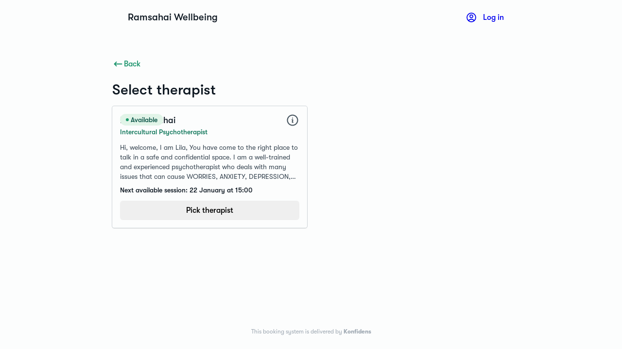

--- FILE ---
content_type: text/html; charset=utf-8
request_url: https://booking.konfidens.uk/c/4ebfe1e1-ae0c-4f67-af89-158ce5670489/p
body_size: 8333
content:
<!DOCTYPE html><html lang="en-GB"><head><meta charSet="utf-8"/><meta name="viewport" content="width=device-width"/><title>Select practitioner | Konfidens</title><meta name="next-head-count" content="3"/><style id="stitches">--sxs{--sxs:0 t-hDxHFk}@media{:root,.t-hDxHFk{--colors-gray900:hsl(210, 43%, 9%);--colors-gray800:hsl(212, 28%, 17%);--colors-gray700:hsl(208, 19%, 27%);--colors-gray600:hsl(205, 14%, 34%);--colors-gray500:hsl(206, 9%, 46%);--colors-gray400:hsl(208, 11%, 65%);--colors-gray350:hsl(204, 12%, 75%);--colors-gray300:hsl(204, 12%, 84%);--colors-gray200:hsl(210, 13%, 91%);--colors-gray150:hsl(204, 15%, 94%);--colors-gray100:hsl(200, 14%, 96%);--colors-gray50:hsl(210, 20%, 98%);--colors-gray10:hsl(180, 20%, 99%);--colors-grayA900:hsla(212, 99%, 4%, 0.94);--colors-grayA800:hsla(212, 81%, 7%, 0.89);--colors-grayA700:hsla(208, 97%, 7%, 0.78);--colors-grayA600:hsla(208, 100%, 7%, 0.70);--colors-grayA500:hsla(208, 100%, 7%, 0.58);--colors-grayA400:hsla(208, 99%, 11%, 0.39);--colors-grayA350:hsla(204, 99%, 11%, 0.28);--colors-grayA300:hsla(204, 100%, 10%, 0.18);--colors-grayA200:hsla(204, 100%, 12%, 0.1);--colors-grayA150:hsla(204, 100%, 13%, 0.08);--colors-grayA100:hsla(204, 100%, 15%, 0.05);--colors-grayA50:hsla(204, 79%, 19%, 0.03);--colors-grayA10:hsla(204, 92%, 19%, 0.01);--colors-green950:hsl(176, 96%, 5%);--colors-green900:hsl(176, 94%, 8%);--colors-green800:hsl(173, 90%, 11%);--colors-green750:hsl(172, 86%, 14%);--colors-green700:hsl(170, 86%, 17%);--colors-green600:hsl(167, 82%, 21%);--colors-green550:hsl(164, 78%, 26%);--colors-green500:hsl(161, 72%, 31%);--colors-green475:hsl(160, 70%, 34%);--colors-green450:hsl(158, 68%, 36%);--colors-green400:hsl(155, 48%, 45%);--colors-green350:hsl(151, 41%, 55%);--colors-green300:hsl(148, 42%, 64%);--colors-green200:hsl(144, 44%, 74%);--colors-green150:hsl(143, 45%, 81%);--colors-green100:hsl(142, 45%, 85%);--colors-green75:hsl(142, 45%, 89%);--colors-green50:hsl(140, 45%, 92%);--colors-green10:hsl(138, 42%, 97%);--colors-yellow950:hsl(33, 100%, 8%);--colors-yellow900:hsl(33, 100%, 13%);--colors-yellow800:hsl(35, 100%, 16%);--colors-yellow700:hsl(37, 100%, 20%);--colors-yellow600:hsl(40, 97%, 28%);--colors-yellow550:hsl(43, 91%, 36%);--colors-yellow500:hsl(45, 85%, 44%);--colors-yellow450:hsl(47, 81%, 49%);--colors-yellow400:hsl(44, 78%, 63%);--colors-yellow350:hsl(46, 87%, 66%);--colors-yellow300:hsl(47, 90%, 70%);--colors-yellow200:hsl(49, 93%, 77%);--colors-yellow100:hsl(50, 96%, 82%);--colors-yellow50:hsl(52, 97%, 88%);--colors-yellow20:hsl(52, 97%, 92%);--colors-yellow10:hsl(52, 100%, 95%);--colors-red900:hsl(354, 78%, 14%);--colors-red800:hsl(355, 74%, 21%);--colors-red700:hsl(356, 71%, 28%);--colors-red600:hsl(356, 67%, 35%);--colors-red550:hsl(357, 64%, 42%);--colors-red500:hsl(358, 61%, 49%);--colors-red400:hsl(358, 62%, 56%);--colors-red350:hsl(358, 65%, 64%);--colors-red300:hsl(358, 70%, 71%);--colors-red200:hsl(358, 74%, 82%);--colors-red100:hsl(358, 77%, 91%);--colors-red50:hsl(0, 81%, 96%);--colors-red10:hsl(0, 81%, 99%);--colors-beige900:hsl(30, 10%, 11%);--colors-beige800:hsl(30, 10%, 17%);--colors-beige700:hsl(30, 10%, 21%);--colors-beige600:hsl(30, 10%, 28%);--colors-beige550:hsl(30, 10%, 37%);--colors-beige500:hsl(30, 10%, 48%);--colors-beige400:hsl(30, 14%, 60%);--colors-beige350:hsl(30, 17%, 69%);--colors-beige300:hsl(30, 20%, 75%);--colors-beige200:hsl(30, 20%, 85%);--colors-beige150:hsl(30, 20%, 90%);--colors-beige100:hsl(30, 20%, 93%);--colors-beige50:hsl(30, 20%, 95%);--colors-beige20:hsl(30, 20%, 97%);--colors-beige10:hsl(30, 20%, 98%);--colors-blue600:hsl(214, 82%, 51%);--colors-blue400:hsl(205, 100%, 70%);--colors-textHeading:hsl(210, 43%, 9%);--colors-textBody:hsl(208, 19%, 27%);--colors-textMuted:hsl(206, 9%, 46%);--sizes-1:4px;--sizes-2:8px;--sizes-3:12px;--sizes-4:16px;--sizes-5:20px;--sizes-6:24px;--sizes-8:32px;--sizes-10:40px;--sizes-12:48px;--sizes-16:64px;--sizes-20:80px;--sizes-24:96px;--sizes-32:128px;--sizes-40:160px;--sizes-48:192px;--sizes-56:224px;--sizes-64:256px;--sizes-80:320px;--sizes-96:384px;--sizes-128:512px;--sizes-160:640px;--sizes-192:768px;--sizes-256:1024px;--sizes-320:1280px;--sizes-384:1536px;--sizes-measure:30em;--sizes-measureNarrow:24em;--sizes-measureWide:34em;--fonts-sansSerif:GT Walsheim, -apple-system, BlinkMacSystemFont, Segoe UI, Roboto, Oxygen, Ubuntu, Cantarell, Fira Sans, Droid Sans, Helvetica Neue, sans-serif;--fontSizes-xs:1.2rem;--fontSizes-s:1.4rem;--fontSizes-m:1.6rem;--fontSizes-l:1.8rem;--fontSizes-xl:2.0rem;--fontSizes-2xl:2.4rem;--fontSizes-3xl:3.0rem;--fontSizes-4xl:3.6rem;--letterSpacings-tightest:-0.05em;--letterSpacings-tighter:-0.025em;--letterSpacings-tight:-0.0125em;--letterSpacings-normal:0;--letterSpacings-wide:0.0125em;--letterSpacings-wider:0.025em;--letterSpacings-widest:0.05em;--lineHeights-3:12px;--lineHeights-4:16px;--lineHeights-5:20px;--lineHeights-6:24px;--lineHeights-7:28px;--lineHeights-8:32px;--lineHeights-9:36px;--lineHeights-10:40px;--lineHeights-none:1;--lineHeights-tight:1.25;--lineHeights-snug:1.375;--lineHeights-normal:1.5;--lineHeights-relaxed:1.625;--lineHeights-loose:2;--space-1:4px;--space-2:8px;--space-3:12px;--space-4:16px;--space-5:20px;--space-6:24px;--space-8:32px;--space-10:40px;--space-12:48px;--space-16:64px;--space-20:80px;--space-24:96px;--space-32:128px;--space-40:160px;--space-48:192px;--space-56:224px;--space-64:256px;--space-80:320px;--space-96:384px;--space-128:512px;--space-160:640px;--space-192:768px;--space-256:1024px;--space-320:1280px;--space-384:1536px;--space-measure:30em;--space-measureNarrow:24em;--space-measureWide:34em;--radii-sm:2px;--radii-md:4px;--radii-lg:6px;--radii-xl:8px;--radii-2xl:12px;--radii-3xl:16px;--radii-4xl:24px;--radii-full:9999px;--shadows-small:0 2px 2px hsla(0, 0%, 0%, 0.05);--shadows-medium:0 0 0 1px rgba(0, 0, 0, 0.04), 0 0 16px 0 rgba(0, 0, 0, 0.06), 0 2px 4px 0 rgba(0, 0, 0, 0.1), 0 1px 3px -1px rgba(0, 0, 0, 0.2);--shadows-huge:0 1px 2px rgba(0,0,0, 0.08), 0 4px 8px rgba(0,0,0, 0.08), 0 24px 64px rgba(0,0,0, 0.13);--shadows-border:0 0 0 1px var(--colors-grayA300);--shadows-borderHover:0 0 0 1px var(--colors-grayA350);--shadows-borderError:0 0 0 1px var(--colors-red500);--shadows-focusRing:0 0 0 3px var(--colors-blue400);--shadows-focusRingWithLightOffset:0 0 0 2px white, 0 0 0 5px var(--colors-blue400);--shadows-focusRingWithDarkOffset:0 0 0 2px var(--colors-gray900), 0 0 0 5px var(--colors-blue400);--shadows-focusRingInput:0 0 0 2px var(--colors-gray900)}}--sxs{--sxs:1 k-eyOShd k-dUePBQ k-jLcgiN k-inKFIY k-jtkLho fsznCz bRuJQZ bfsUQx TVJMi iCiGgR gkZwfA}@media{@keyframes k-eyOShd{0%{opacity:0}100%{opacity:1}}@keyframes k-dUePBQ{0%{opacity:0;transform:translate(-50%, -48%) scale(.96)}100%{opacity:1;transform:translate(-50%, -50%) scale(1)}}@keyframes k-jLcgiN{0%{transform:translateX(-100%)}100%{transform:translateX(0)}}@keyframes k-inKFIY{0%{transform:translateX(100%)}100%{transform:translateX(0)}}@keyframes k-jtkLho{0%{transform:translateY(100%)}100%{transform:translateY(0)}}*,*::before,*::after{box-sizing:border-box;margin:0;padding:0}html,body,#__next{height:100%}html{font-size:62.5%;overscroll-behavior-y:none}body{font-size:1.6rem;line-height:1.5;-webkit-font-smoothing:antialiased;-moz-osx-font-smoothing:grayscale}img,picture,video,canvas,svg,iframe,object{display:block;max-width:100%}input,button,textarea,select{font:inherit}p,h1,h2,h3,h4,h5,h6{overflow-wrap:break-word}#__next{isolation:isolate}@font-face{font-family:GT Walsheim;font-weight:normal;src:url(/fonts/GT-Walsheim-Regular.woff2) format('woff2'),
            url(/fonts/GT-Walsheim-Regular.woff) format('woff'),
            url(/fonts/GT-Walsheim-Regular.ttf) format('truetype')}@font-face{font-family:GT Walsheim;font-weight:500;src:url(/fonts/GT-Walsheim-Medium.woff2) format('woff2'),
            url(/fonts/GT-Walsheim-Medium.woff) format('woff'),
            url(/fonts/GT-Walsheim-Medium.ttf) format('truetype')}@font-face{font-family:GT Walsheim;font-weight:bold;src:url(/fonts/GT-Walsheim-Bold.woff2) format('woff2'),
            url(/fonts/GT-Walsheim-Bold.woff) format('woff'),
            url(/fonts/GT-Walsheim-Bold.ttf) format('truetype')}body{font-family:var(--fonts-sansSerif)}strong,b{font-weight:700}@media print{body{height:unset}}@media print{.print-hidden{display:none !important}}@media print{.print-page-break{page-break-after:always}}@media print{::-webkit-scrollbar{display:none !important;width:0 !important}}@page{margin:20mm 10mm 20mm 10mm !important}:root{--reachListbox:1;--reachDialog:1}[data-reach-listbox-popover]{z-index:10}[data-reach-listbox-popover] ul{max-height:32rem;overflow-y:auto}.suggestion{color:var(--colors-beige900) !important;display:inline-block;background-color:var(--colors-beige50);border-radius:var(--radii-md);padding-right:var(--space-1)}.suggestion:before{background-image:url("[data-uri]");background-repeat:no-repeat;background-position:center center;content:" ";width:var(--sizes-6);display:inline-block;color:var(--colors-yellow500);background-color:var(--colors-beige50);position:relative;border-radius:var(--radii-md)}.suggestion.phrase:before{left:var(--space-1);margin-left:calc(var(--space-1)*-1)}.suggestion.variable:before{left:14px;margin-left:-14px}.search-highlight{background-color:var(--colors-yellow50);border-radius:var(--radii-sm);box-shadow:0 0 0 4px var(--colors-yellow50)}.Toastify--animate{animation-duration:0.15s}.Toastify--animate-icon{animation-duration:0.3s}}--sxs{--sxs:2 PJLV c-YTMCb c-ipxDqL c-bvLcOG c-dkJdat c-gWSFxX c-gnOqVm c-cVyJhW c-KbeDr c-fOHVKM c-dWPWDZ c-jwhQUQ c-hFVViM c-VoPcd c-PJLV c-fZkZLy c-beAsXb c-kRFRVE c-dAELxD c-yRFLC}@media{@media not print{.c-YTMCb{max-width:850px;margin-left:auto;margin-right:auto;padding-left:var(--space-4);padding-right:var(--space-4)}}@media print{.c-YTMCb{padding-left:15mm;padding-right:15mm;padding-top:var(--space-4)}}.c-ipxDqL{color:var(--colors-textHeading);font-weight:500;font-size:inherit;outline:none;text-decoration:none;transition:all .1s}.c-ipxDqL .konfidens-icon{font-size:var(--sizes-5);stroke-width:2}.c-bvLcOG{color:var(--colors-textHeading);font-weight:500}@media print{.c-bvLcOG{color:black}}.c-dkJdat{---border:0 0 0 1px transparent;---borderHover:0 0 0 1px transparent;---shadow:0 2px 2px transparent;---focusRing:var(--shadows-focusRingWithLightOffset);---bg:transparent;---bgHover:var(--colors-gray150);---iconColor:var(--colors-gray500);---color:var(--colors-textBody);---disabledColor:var(--colors-gray400);---disabledBg:transparent;---disabledIconColor:var(--colors-gray350);---disabledBorder:;---disabledShadow:;border:0;border-radius:var(--radii-lg);font-weight:500;text-decoration:none;transition:all 80ms linear, transform 60ms linear;display:inline-flex;align-items:center;position:relative;outline:none;will-change:transform}.c-dkJdat:not(:disabled,[disabled]){cursor:pointer;background-color:var(---bg);color:var(---color);box-shadow:var(---border), var(---shadow)}.c-dkJdat:not(:disabled,[disabled]):hover{background-color:var(---bgHover);box-shadow:var(---borderHover), var(---shadow)}.c-dkJdat:not(:disabled,[disabled]):focus-visible{z-index:1;box-shadow:var(---border), var(---shadow), var(---focusRing)}.c-dkJdat:not(:disabled,[disabled]):focus-visible:hover{box-shadow:var(---borderHover), var(---shadow), var(---focusRing)}.c-dkJdat:not(:disabled,[disabled]):active{transform:translateY(1px)}.c-dkJdat:not(:disabled,[disabled]) .konfidens-icon{color:var(---iconColor)}.c-dkJdat:disabled,.c-dkJdat[disabled]{cursor:not-allowed;color:var(---disabledColor);background-color:var(---disabledBg);box-shadow:var(---disabledBorder), var(---disabledShadow)}.c-dkJdat:disabled .konfidens-icon,.c-dkJdat[disabled] .konfidens-icon{color:var(---disabledIconColor)}.c-dkJdat .konfidens-button-prefix{flex-shrink:0}.c-dkJdat .konfidens-button-suffix{flex-shrink:0}.c-gWSFxX{font-size:var(--fontSizes-s);font-weight:500;display:flex;transition:all .1s ease-in;opacity:0;max-height:0}.c-gnOqVm{color:var(--colors-red400);font-size:var(--fontSizes-l);margin-right:var(--space-2);flex-shrink:0;position:relative;top:2px}.c-cVyJhW{font-weight:400;margin-bottom:1em}.c-cVyJhW:where(:last-child){margin-bottom:0}@media not print{.c-KbeDr{max-width:var(--sizes-192);margin-left:auto;margin-right:auto;padding-left:var(--space-4);padding-right:var(--space-4)}}@media print{.c-KbeDr{padding-left:15mm;padding-right:15mm;padding-top:var(--space-12);padding-bottom:var(--space-8)}}.c-fOHVKM{font-weight:500;font-size:var(--fontSizes-m);line-height:var(--lineHeights-normal)}.c-dWPWDZ{display:inline-flex;position:relative}.c-dWPWDZ .konfidens-icon{color:var(--colors-gray500)}.c-jwhQUQ{-webkit-appearance:none;appearance:none;outline:none;border:none;transition:all 80ms linear;width:100%;border-radius:var(--radii-lg);color:var(--colors-textHeading);background-color:white}.c-jwhQUQ::placeholder{opacity:1;color:var(--colors-gray400)}.c-jwhQUQ:disabled,.c-jwhQUQ[aria-disabled="true"]{cursor:not-allowed;background-color:var(--colors-gray100)}.c-hFVViM{transition:all 80ms linear;flex-shrink:0;color:var(--colors-gray500);border-radius:var(--radii-lg)}input:disabled ~ .c-hFVViM{cursor:not-allowed}.c-VoPcd{min-width:100%;border-collapse:collapse}.c-fZkZLy{background-color:rgba(255, 255,255, 0.75);box-shadow:inset 0 -1px 0 var(--colors-gray200)}.c-beAsXb{padding-left:var(--space-3);padding-right:var(--space-3);padding-top:var(--space-2);padding-bottom:var(--space-2);font-size:var(--fontSizes-s);font-weight:500;color:var(--colors-textBody);border:none;width:100%;height:100%;background-color:transparent;display:flex;align-items:center}th:first-of-type > .c-beAsXb{padding-left:var(--space-6)}th:last-of-type > .c-beAsXb{padding-right:var(--space-6)}.c-kRFRVE:not(:last-of-type){border-bottom:1px solid var(--colors-gray200)}.c-dAELxD{padding-left:var(--space-3);padding-right:var(--space-3);padding-top:var(--space-3);padding-bottom:var(--space-3);color:var(--colors-textBody);position:relative}.c-dAELxD:first-of-type{padding-left:var(--space-6)}.c-dAELxD:last-of-type{padding-right:var(--space-6)}.c-yRFLC{padding-left:var(--space-8);margin-bottom:var(--space-4)}}--sxs{--sxs:3 c-ipxDqL-PGydZ-variant-block c-bvLcOG-PTnfj-size-m c-dkJdat-xddFU-color-white c-dkJdat-gXGbxf-size-medium c-dkJdat-dGPiSi-align-center c-dkJdat-eyEqMa-align-left c-dkJdat-bocKuG-align-space-between c-ipxDqL-dZDBtI-variant-green c-ipxDqL-jLwihi-asButton-true c-ipxDqL-kFkDyd-withAddon-true c-gWSFxX-izbwTi-show-true c-gWSFxX-dgROoV-variant-error c-gnOqVm-hakyQ-show-true c-bvLcOG-gISWYa-size-xxl c-cVyJhW-fLrABy-size-s c-cVyJhW-cvxanW-size-m c-bvLcOG-kfkmDQ-size-xl c-bvLcOG-cJnxJd-size-l c-ipxDqL-bDqeYp-variant-greenUnderline c-dkJdat-bAAcVS-color-green c-fOHVKM-jdmeDg-disabled-false c-dWPWDZ-dBCDCe-size-large c-jwhQUQ-bCPdVP-error-false c-jwhQUQ-hqSCRy-size-large c-hFVViM-dhzaJe-side-suffix c-hFVViM-fVUfON-addonStyle-borderless c-hFVViM-hqSCRy-size-large c-gnOqVm-bLaPWH-show-false c-dkJdat-iMJNXY-color-transparent c-cVyJhW-fWoqnO-size-xl c-VoPcd-fypvcZ-variant-card c-fZkZLy-OtPFO-variant-card c-beAsXb-awKDG-align-left c-kRFRVE-jXHniY-hover-true c-dAELxD-cmVlgk-align-left c-dkJdat-cIcsdQ-size-large c-bvLcOG-fRSswn-size-s}@media{.c-ipxDqL-PGydZ-variant-block{display:inline-block}.c-ipxDqL-PGydZ-variant-block:focus-visible{box-shadow:var(--shadows-focusRingWithLightOffset)}.c-bvLcOG-PTnfj-size-m{font-size:var(--fontSizes-xl);line-height:var(--lineHeights-7);min-height:var(--lineHeights-7)}.c-dkJdat-xddFU-color-white{---color:var(--colors-textBody);---bg:#fff;---bgHover:var(--colors-gray150);---border:var(--shadows-border);---borderHover:var(--shadows-borderHover);---shadow:var(--shadows-small);---iconColor:var(--colors-gray500);---disabledColor:var(--colors-gray400);---disabledBg:var(--colors-gray50);---disabledIconColor:var(--colors-gray350);---disabledBorder:var(--shadows-border);---disabledShadow:var(--shadows-small)}.c-dkJdat-gXGbxf-size-medium{font-size:var(--fontSizes-m);line-height:var(--lineHeights-6);padding-top:var(--space-2);padding-bottom:var(--space-2);padding-left:var(--space-3);padding-right:var(--space-3)}.c-dkJdat-gXGbxf-size-medium .konfidens-icon{font-size:var(--sizes-6)}.c-dkJdat-gXGbxf-size-medium .konfidens-button-prefix{padding-right:var(--space-3)}.c-dkJdat-gXGbxf-size-medium .konfidens-button-suffix{padding-left:var(--space-3)}.c-dkJdat-dGPiSi-align-center{justify-content:center;text-align:center}.c-dkJdat-eyEqMa-align-left{justify-content:left;text-align:left}.c-dkJdat-bocKuG-align-space-between{justify-content:space-between;text-align:center}.c-ipxDqL-dZDBtI-variant-green{color:var(--colors-green475);padding-bottom:0.125em}.c-ipxDqL-dZDBtI-variant-green:hover,.c-ipxDqL-dZDBtI-variant-green:focus-visible {box-shadow:inset 0 -0.1em 0 currentColor}.c-ipxDqL-jLwihi-asButton-true{border:none;background-color:transparent;cursor:pointer;line-height:initial}.c-ipxDqL-kFkDyd-withAddon-true{display:inline-flex;align-items:center;gap:var(--space-1)}.c-gWSFxX-izbwTi-show-true{opacity:1;max-height:unset;margin-top:var(--space-2)}.c-gWSFxX-dgROoV-variant-error{color:var(--colors-red400)}.c-gnOqVm-hakyQ-show-true{display:block}.c-bvLcOG-gISWYa-size-xxl{font-size:var(--fontSizes-3xl);line-height:var(--lineHeights-9);min-height:var(--lineHeights-9)}@media (min-width: 640px){.c-bvLcOG-gISWYa-size-xxl{font-size:var(--fontSizes-4xl);line-height:var(--lineHeights-10);min-height:var(--lineHeights-10)}}.c-cVyJhW-fLrABy-size-s{font-size:var(--fontSizes-s);line-height:var(--lineHeights-5);color:var(--colors-textMuted)}@media print{.c-cVyJhW-fLrABy-size-s{color:black}}.c-cVyJhW-cvxanW-size-m{font-size:var(--fontSizes-m);line-height:var(--lineHeights-6);color:var(--colors-textBody)}@media print{.c-cVyJhW-cvxanW-size-m{color:black}}.c-bvLcOG-kfkmDQ-size-xl{font-size:var(--fontSizes-2xl);line-height:var(--lineHeights-8);min-height:var(--lineHeights-8)}@media (min-width: 640px){.c-bvLcOG-kfkmDQ-size-xl{font-size:var(--fontSizes-3xl);line-height:var(--lineHeights-9);min-height:var(--lineHeights-9)}}.c-bvLcOG-cJnxJd-size-l{font-size:var(--fontSizes-2xl);line-height:var(--lineHeights-8);min-height:var(--lineHeights-8)}.c-ipxDqL-bDqeYp-variant-greenUnderline{box-shadow:inset 0 -0.2em 0 var(--colors-green200);padding-bottom:0.125em}.c-ipxDqL-bDqeYp-variant-greenUnderline:hover,.c-ipxDqL-bDqeYp-variant-greenUnderline:focus-visible {box-shadow:inset 0 -1.5em 0 var(--colors-green100)}.c-dkJdat-bAAcVS-color-green{---color:white;---bg:var(--colors-green700);---bgHover:var(--colors-green750);---iconColor:var(--colors-green100);---disabledColor:white;---disabledBg:var(--colors-gray350);---disabledIconColor:var(--colors-gray50)}.c-fOHVKM-jdmeDg-disabled-false{color:var(--colors-textBody);cursor:pointer}.c-dWPWDZ-dBCDCe-size-large .konfidens-icon{font-size:var(--sizes-6)}.c-jwhQUQ-bCPdVP-error-false{box-shadow:var(--shadows-border), var(--shadows-small)}.c-jwhQUQ-bCPdVP-error-false:not(:disabled):not([aria-disabled="true"]):hover{box-shadow:var(--shadows-borderHover), var(--shadows-small)}.c-jwhQUQ-bCPdVP-error-false:not(:disabled):not([aria-disabled="true"]):focus{z-index:1;box-shadow:var(--shadows-focusRingInput), var(--shadows-small)}.c-jwhQUQ-hqSCRy-size-large{font-size:var(--fontSizes-l);line-height:var(--lineHeights-6);padding-top:var(--space-3);padding-bottom:var(--space-3);padding-left:var(--space-4);padding-right:var(--space-4)}.c-hFVViM-dhzaJe-side-suffix{border-top-left-radius:0;border-bottom-left-radius:0;-webkit-clip-path:inset(-3px -3px -3px 1px);clip-path:inset(-3px -3px -3px 1px)}.c-hFVViM-fVUfON-addonStyle-borderless{position:absolute;z-index:2}.c-hFVViM-hqSCRy-size-large{font-size:var(--fontSizes-l);line-height:var(--lineHeights-6);padding-top:var(--space-3);padding-bottom:var(--space-3);padding-left:var(--space-4);padding-right:var(--space-4)}.c-gnOqVm-bLaPWH-show-false{display:none;pointer-events:none}.c-dkJdat-iMJNXY-color-transparent{---color:var(--colors-textBody);---bg:hsl(0 0% 0% / 0);---bgHover:var(--colors-gray100);---iconColor:var(--colors-gray500);---disabledColor:var(--colors-gray400);---disabledIconColor:var(--colors-gray350);---focusRing:var(--shadows-focusRing)}.c-cVyJhW-fWoqnO-size-xl{font-size:var(--fontSizes-xl);line-height:var(--lineHeights-7);color:var(--colors-textBody)}@media print{.c-cVyJhW-fWoqnO-size-xl{color:black}}.c-VoPcd-fypvcZ-variant-card{border-radius:var(--radii-lg);box-shadow:0 0 0 1px rgba(0, 0, 0, 0.05), 0 1px 3px rgba(0, 0, 0, 0.1), 0 1px 2px -1px rgba(0, 0, 0, 0.1)}.c-fZkZLy-OtPFO-variant-card:first-child{border-top-left-radius:var(--radii-lg)}.c-fZkZLy-OtPFO-variant-card:last-child{border-top-right-radius:var(--radii-lg)}.c-beAsXb-awKDG-align-left{justify-content:flex-start}.c-kRFRVE-jXHniY-hover-true:hover,.c-kRFRVE-jXHniY-hover-true:focus-within{background-color:var(--colors-gray50)}.c-dAELxD-cmVlgk-align-left{text-align:left}.c-dkJdat-cIcsdQ-size-large{font-size:var(--fontSizes-l);line-height:var(--lineHeights-6);padding-top:var(--space-3);padding-bottom:var(--space-3);padding-left:var(--space-4);padding-right:var(--space-4)}.c-dkJdat-cIcsdQ-size-large .konfidens-icon{font-size:var(--sizes-6)}.c-dkJdat-cIcsdQ-size-large .konfidens-button-prefix{padding-right:var(--space-4)}.c-dkJdat-cIcsdQ-size-large .konfidens-button-suffix{padding-left:var(--space-4)}.c-bvLcOG-fRSswn-size-s{font-size:var(--fontSizes-l);line-height:var(--lineHeights-7);min-height:var(--lineHeights-7)}}--sxs{--sxs:5 c-jwhQUQ-eMQHeT-cv c-hFVViM-czsSGP-cv}@media{.c-jwhQUQ-eMQHeT-cv{padding-right:calc(var(--space-12) + var(--space-2))}.c-hFVViM-czsSGP-cv{right:0}}--sxs{--sxs:6 PJLV-ifeQhQG-css PJLV-ilkBNdM-css c-YTMCb-iQtEfX-css PJLV-ihXJpwm-css c-ipxDqL-ijJDgEj-css PJLV-iefZJMn-css c-bvLcOG-ikJXFJA-css PJLV-ickFYmt-css PJLV-icbFRoQ-css PJLV-ijGyCnH-css c-YTMCb-ikkocKU-css c-ipxDqL-icKbjjX-css PJLV-ildsFTJ-css c-gnOqVm-iPJLV-css c-YTMCb-idDKvjL-css c-bvLcOG-iefDHuJ-css c-cVyJhW-illIiIE-css c-bvLcOG-ijOXUaZ-css PJLV-ieeikNH-css PJLV-icJbzxd-css c-bvLcOG-ihHsOen-css c-KbeDr-ikjMoKP-css PJLV-ifsKdnG-css PJLV-icTbZUv-css PJLV-ihHVPXK-css c-cVyJhW-ifissOq-css PJLV-ieXTCKH-css c-KbeDr-ihQOVev-css PJLV-ifiytJo-css PJLV-ihdjVEJ-css c-bvLcOG-iyLKvr-css PJLV-ikndHBH-css PJLV-ijTFWYI-css PJLV-icDODlv-css c-dWPWDZ-ifGHEql-css PJLV-iiKhdDF-css c-gWSFxX-iPJLV-css PJLV-iiUaYOa-css PJLV-ihyWfsW-css PJLV-ifYiqWk-css c-fOHVKM-iklbRkk-css PJLV-iStHqT-css c-dkJdat-igXecUc-css c-dkJdat-ilpbrni-css c-VoPcd-illIiIE-css c-PJLV-icmpvrW-css c-fZkZLy-ilbNOYO-css c-bvLcOG-igXesLS-css c-YTMCb-ibHcyfh-css PJLV-iRYTOz-css c-dkJdat-ifxHRkP-css c-YTMCb-icUzblV-css PJLV-ibhNSBc-css c-yRFLC-ixPGqF-css}@media{.PJLV-ifeQhQG-css{height:100%;width:100%;overflow-y:scroll}@media not print{.PJLV-ifeQhQG-css{background-color:var(--colors-gray10)}}@media (min-width: 800px){.PJLV-ifeQhQG-css{padding-bottom:0}}.PJLV-ilkBNdM-css{height:100%}.c-YTMCb-iQtEfX-css{padding-top:var(--space-4);padding-bottom:var(--space-8)}.PJLV-ihXJpwm-css{display:flex;justify-content:left;align-items:start;gap:var(--space-3)}.c-ipxDqL-ijJDgEj-css{flex-shrink:0;margin-top:var(--space-1)}.PJLV-iefZJMn-css{width:32px;height:32px;border-radius:var(--radii-sm);position:relative;overflow:hidden}.c-bvLcOG-ikJXFJA-css{margin-top:6px;font-size:var(--fontSizes-l)}@media (min-width: 640px){.c-bvLcOG-ikJXFJA-css{font-size:var(--fontSizes-xl)}}.PJLV-ickFYmt-css{margin-left:auto;flex-shrink:0}.PJLV-icbFRoQ-css{display:flex}@media (min-width: 640px){.PJLV-icbFRoQ-css{display:none}}.PJLV-ijGyCnH-css{display:none}@media (min-width: 640px){.PJLV-ijGyCnH-css{display:flex;gap:var(--space-3)}}@media (min-width: 800px){.c-YTMCb-ikkocKU-css{max-width:var(--sizes-128)}}.c-ipxDqL-icKbjjX-css{visibility:hidden}.PJLV-ildsFTJ-css{width:100%;height:100%;display:flex;flex-direction:column;align-items:center;background-color:var(--colors-green750)}.c-YTMCb-idDKvjL-css{padding-top:var(--space-24);padding-bottom:var(--space-24);padding-left:var(--space-10);padding-right:var(--space-10)}.c-bvLcOG-iefDHuJ-css{margin-bottom:var(--space-1)}.c-cVyJhW-illIiIE-css{margin-bottom:var(--space-4)}.c-bvLcOG-ijOXUaZ-css{margin-top:var(--space-8);margin-bottom:var(--space-2)}.PJLV-ieeikNH-css{color:var(--colors-textBody)}.PJLV-icJbzxd-css{font-weight:500}.c-bvLcOG-ihHsOen-css{margin-top:var(--space-6);margin-bottom:var(--space-2)}.c-KbeDr-ikjMoKP-css{padding-top:var(--space-10);padding-bottom:var(--space-10)}@media (min-width: 640px){.c-KbeDr-ikjMoKP-css{padding-top:20vh;padding-bottom:var(--space-20)}}.PJLV-ifsKdnG-css{display:flex;gap:var(--space-8);flex-direction:column}@media (min-width: 640px){.PJLV-ifsKdnG-css{flex-direction:row}}.PJLV-icTbZUv-css{flex-shrink:0;width:var(--sizes-40)}@media (min-width: 640px){.PJLV-icTbZUv-css{width:var(--sizes-64)}}.PJLV-ihHVPXK-css{max-width:var(--sizes-measure);margin-top:var(--space-4)}.c-cVyJhW-ifissOq-css{margin-bottom:0;color:var(--colors-gray400)}.PJLV-ieXTCKH-css{display:flex;gap:var(--space-2);margin-top:var(--space-8)}.c-KbeDr-ihQOVev-css{padding-top:var(--space-10);padding-bottom:var(--space-10);@media (min-width: 640px) }.PJLV-ifiytJo-css{display:flex;gap:var(--space-8);flex-direction:column;@media (min-width: 640px) }.PJLV-ihdjVEJ-css{flex-shrink:0;width:var(--sizes-40);@media (min-width: 640px) }.c-bvLcOG-iyLKvr-css{margin-top:var(--space-8);margin-bottom:var(--space-4)}.PJLV-ikndHBH-css{width:100%;display:flex;flex-direction:column;margin-bottom:var(--space-2)}.PJLV-ijTFWYI-css{margin-bottom:var(--space-1);display:flex;justify-content:space-between}.PJLV-icDODlv-css{display:flex;gap:var(--space-1)}.c-dWPWDZ-ifGHEql-css{width:100%}.PJLV-iiKhdDF-css:hover{cursor:pointer}.PJLV-iiKhdDF-css:hover *{color:var(--colors-green500)}.c-gWSFxX-iPJLV-css{margin-top:}.PJLV-iiUaYOa-css{display:flex;flex-direction:column;text-align:right}.PJLV-ihyWfsW-css{height:var(--sizes-1);display:flex}.PJLV-ifYiqWk-css{background-color:var(--colors-gray300);flex:1;margin-right:var(--space-1)}.c-fOHVKM-iklbRkk-css{margin-top:var(--space-1);color:var(--colors-gray500)}.PJLV-iStHqT-css{width:100%;display:flex;flex-direction:column;margin-top:var(--space-4)}.c-dkJdat-igXecUc-css{padding-left:var(--space-4);padding-right:var(--space-4);margin-top:var(--space-4);width:100%}.c-dkJdat-ilpbrni-css{padding-left:var(--space-4);padding-right:var(--space-4);margin-top:var(--space-2);width:100%}.c-VoPcd-illIiIE-css{margin-bottom:var(--space-4)}.c-PJLV-icmpvrW-css{position:relative}.c-fZkZLy-ilbNOYO-css{width:auto}.c-bvLcOG-igXesLS-css{margin-bottom:var(--space-1);margin-top:var(--space-8)}@media not print{.c-YTMCb-ibHcyfh-css{padding-top:var(--space-12);padding-bottom:var(--space-12)}}.PJLV-iRYTOz-css{margin-bottom:var(--space-8);display:flex;justify-content:space-between;flex-direction:column;gap:var(--space-2)}@media (min-width: 640px){.PJLV-iRYTOz-css{flex-direction:row}}.c-dkJdat-ifxHRkP-css{width:100%;align-self:flex-end}@media (min-width: 640px){.c-dkJdat-ifxHRkP-css{width:var(--sizes-48)}}.c-YTMCb-icUzblV-css{padding-top:var(--space-12);padding-bottom:var(--space-32)}.PJLV-ibhNSBc-css{padding-left:var(--space-8);padding-right:var(--space-8);padding-top:var(--space-6);padding-bottom:var(--space-6);margin-bottom:var(--space-6);margin-top:var(--space-4);border:1px dashed var(--colors-gray500)}.c-yRFLC-ixPGqF-css{margin-bottom:0;margin-top:var(--space-2)}}</style><link rel="preload" href="/fonts/GT-Walsheim-Regular.woff2" as="font" type="font/woff2" crossorigin="anonymous"/><link rel="preload" href="/fonts/GT-Walsheim-Medium.woff2" as="font" type="font/woff2" crossorigin="anonymous"/><link rel="apple-touch-icon" sizes="120x120" href="/apple-touch-icon.png"/><link rel="preload" href="/_next/static/css/b26a1f6328a29379.css" as="style"/><link rel="stylesheet" href="/_next/static/css/b26a1f6328a29379.css" data-n-g=""/><noscript data-n-css=""></noscript><script defer="" nomodule="" src="/_next/static/chunks/polyfills-42372ed130431b0a.js"></script><script src="/_next/static/chunks/webpack-3c92bd2487773b28.js" defer=""></script><script src="/_next/static/chunks/framework-c6c82aad00023883.js" defer=""></script><script src="/_next/static/chunks/main-a3b1e5622d5d806c.js" defer=""></script><script src="/_next/static/chunks/pages/_app-8513ae07971da6ed.js" defer=""></script><script src="/_next/static/chunks/2124-added5b4f88f6de2.js" defer=""></script><script src="/_next/static/chunks/6306-f00545b3f123d3e5.js" defer=""></script><script src="/_next/static/chunks/330-300b69085166cd9e.js" defer=""></script><script src="/_next/static/chunks/7790-dc3e5817f08ec055.js" defer=""></script><script src="/_next/static/chunks/9336-e5192e56dc079b34.js" defer=""></script><script src="/_next/static/chunks/3372-286df0b57bfe3100.js" defer=""></script><script src="/_next/static/chunks/1417-e1be843abf4a36a8.js" defer=""></script><script src="/_next/static/chunks/2782-32582b7b1466df48.js" defer=""></script><script src="/_next/static/chunks/5668-9e7c01b246c302e0.js" defer=""></script><script src="/_next/static/chunks/pages/c/%5BclinicId%5D/p-5ed2e008595bc1ef.js" defer=""></script><script src="/_next/static/DeDsvVRYsRM9NUS9L-OrN/_buildManifest.js" defer=""></script><script src="/_next/static/DeDsvVRYsRM9NUS9L-OrN/_ssgManifest.js" defer=""></script></head><body><div id="__next"><div class="PJLV PJLV-ilkBNdM-css" style="opacity:0"></div><style id="react-toastify">
  :root {
    --toastify-font-family: var(--fonts-sansSerif);
    --toastify-color-light: #fff;
    --toastify-color-dark: #121212;
    --toastify-color-info: #fff;
    --toastify-color-success: var(--colors-green700);
    --toastify-color-warning: var(--colors-yellow50);
    --toastify-color-error: var(--colors-red600);

    --toastify-text-color-info: var(--colors-gray900);
    --toastify-text-color-success: #fff;
    --toastify-text-color-warning: var(--colors-yellow900);
    --toastify-text-color-error: #fff;
  }

  .Toastify__toast {
    min-height: 0;
    padding-inline: 12px;
    box-shadow: 0 0 0 1px rgb(0 0 0 / 0.05), 0 10px 15px -3px rgb(0 0 0 / 0.1), 0 4px 6px -4px rgb(0 0 0 / 0.1);
  }
  
  @media only screen and (min-width: 640px) {
   .Toastify__toast {
      border-radius: 12px;
    }
  }

  .Toastify__close-button {
    padding-top: 8px;
    opacity: 1;
    color: var(--toastify-close-button-color, black);
    flex-shrink: 0;
  }

  .Toastify__toast-container--bottom-center {
    bottom: 0;
  }

  .Toastify__heading {
    font-size: 1.6rem;
    font-weight: 500;
    line-height: var(--lineHeights-5);
  }

  .Toastify__description {
    word-break: break-word;
    margin-top: 4px;
    font-size: 1.6rem;
    line-height: var(--lineHeights-5);
    color: var(--toastify-description-color);
  }

  .Toastify__toast-theme--colored {
    &.Toastify__toast--info {
      --toastify-description-color: var(--colors-gray600);
      --toastify-close-button-color: var(--colors-gray500);
    }
    &.Toastify__toast--success {
      --toastify-description-color: var(--colors-green100);
      --toastify-close-button-color: var(--colors-green200);
    }
    &.Toastify__toast--warning {
      --toastify-description-color: var(--colors-yellow600);
      --toastify-close-button-color: var(--colors-yellow700);
    }
    &.Toastify__toast--error {
      --toastify-description-color: var(--colors-red100);
      --toastify-close-button-color: var(--colors-red300);
    }
  }
</style><div class="Toastify"></div></div><script id="__NEXT_DATA__" type="application/json">{"props":{"pageProps":{}},"page":"/c/[clinicId]/p","query":{},"buildId":"DeDsvVRYsRM9NUS9L-OrN","nextExport":true,"autoExport":true,"isFallback":false,"locale":"en-GB","locales":["nb-NO","en-NO","en-GB"],"defaultLocale":"nb-NO","domainLocales":[{"domain":"booking.konfidens.no","defaultLocale":"nb-NO","locales":["nb-NO","en-NO"],"http":false},{"domain":"booking.konfidens.uk","defaultLocale":"en-GB","locales":["en-GB"],"http":false}],"scriptLoader":[]}</script></body></html>

--- FILE ---
content_type: application/javascript; charset=utf-8
request_url: https://booking.konfidens.uk/_next/static/chunks/3536-c62af813435cf916.js
body_size: 9608
content:
"use strict";(self.webpackChunk_N_E=self.webpackChunk_N_E||[]).push([[3536],{20774:function(e,t,n){n.d(t,{Z:function(){return U}});var r=n(31722),i=n(28893),a=n(44194),s=Object.defineProperty,o=Object.defineProperties,c=Object.getOwnPropertyDescriptors,l=Object.getOwnPropertySymbols,u=Object.prototype.hasOwnProperty,d=Object.prototype.propertyIsEnumerable,h=(e,t,n)=>t in e?s(e,t,{enumerable:!0,configurable:!0,writable:!0,value:n}):e[t]=n,p=(e,t)=>{for(var n in t||(t={}))u.call(t,n)&&h(e,n,t[n]);if(l)for(var n of l(t))d.call(t,n)&&h(e,n,t[n]);return e},f=(e,t)=>o(e,c(t)),m=(e,t)=>{var n={};for(var r in e)u.call(e,r)&&0>t.indexOf(r)&&(n[r]=e[r]);if(null!=e&&l)for(var r of l(e))0>t.indexOf(r)&&d.call(e,r)&&(n[r]=e[r]);return n},v=(e,t,n)=>(h(e,"symbol"!=typeof t?t+"":t,n),n),g=(e,t,n)=>new Promise((r,i)=>{var a=e=>{try{o(n.next(e))}catch(e){i(e)}},s=e=>{try{o(n.throw(e))}catch(e){i(e)}},o=e=>e.done?r(e.value):Promise.resolve(e.value).then(a,s);o((n=n.apply(e,t)).next())}),y="hCaptchaOnLoad",b="script-error",S="@hCaptcha/loader";function w(e){let t=e&&e.ownerDocument||document,n=t.defaultView||t.parentWindow||window;return{document:t,window:n}}function x(e){return e||document.head}var E=class e{constructor(e){v(this,"_parent"),v(this,"breadcrumbs",[]),v(this,"context",{}),v(this,"extra",{}),v(this,"tags",{}),v(this,"request"),v(this,"user"),this._parent=e}get parent(){return this._parent}child(){return new e(this)}setRequest(e){return this.request=e,this}removeRequest(){return this.request=void 0,this}addBreadcrumb(e){return typeof e.timestamp>"u"&&(e.timestamp=new Date().toISOString()),this.breadcrumbs.push(e),this}setExtra(e,t){return this.extra[e]=t,this}removeExtra(e){return delete this.extra[e],this}setContext(e,t){return typeof t.type>"u"&&(t.type=e),this.context[e]=t,this}removeContext(e){return delete this.context[e],this}setTags(e){return this.tags=p(p({},this.tags),e),this}setTag(e,t){return this.tags[e]=t,this}removeTag(e){return delete this.tags[e],this}setUser(e){return this.user=e,this}removeUser(){return this.user=void 0,this}toBody(){let e=[],t=this;for(;t;)e.push(t),t=t.parent;return e.reverse().reduce((e,t)=>{var n;return e.breadcrumbs=[...null!=(n=e.breadcrumbs)?n:[],...t.breadcrumbs],e.extra=p(p({},e.extra),t.extra),e.contexts=p(p({},e.contexts),t.context),e.tags=p(p({},e.tags),t.tags),t.user&&(e.user=t.user),t.request&&(e.request=t.request),e},{breadcrumbs:[],extra:{},contexts:{},tags:{},request:void 0,user:void 0})}clear(){this.breadcrumbs=[],this.context={},this.tags={},this.user=void 0}},O=/^(?:(\w+):)\/\/(?:(\w+)(?::(\w+))?@)([\w.-]+)(?::(\d+))?\/(.+)/,R="An unknown error occurred";function _(e){return(e+256).toString(16).substring(1)}var C,I=[[/^\s*at (?:(.*?) ?\()?((?:file|https?|blob|chrome-extension|address|native|eval|webpack|<anonymous>|[-a-z]+:|.*bundle|\/).*?)(?::(\d+))?(?::(\d+))?\)?\s*$/i,"chrome"],[/^\s*at (?:((?:\[object object\])?.+) )?\(?((?:file|ms-appx|https?|webpack|blob):.*?):(\d+)(?::(\d+))?\)?\s*$/i,"winjs"],[/^\s*(.*?)(?:\((.*?)\))?(?:^|@)?((?:file|https?|blob|chrome|webpack|resource|moz-extension).*?:\/.*?|\[native code\]|[^@]*(?:bundle|\d+\.js))(?::(\d+))?(?::(\d+))?\s*$/i,"gecko"]],j=(C=class{constructor(e){var t,n,r,i,a;v(this,"apiURL"),v(this,"dsn"),v(this,"environment"),v(this,"release"),v(this,"sampleRate"),v(this,"debug"),v(this,"_scope"),v(this,"shouldBuffer",!1),v(this,"bufferlimit",20),v(this,"buffer",[]),this.environment=e.environment,this.release=e.release,this.sampleRate=null!=(t=e.sampleRate)?t:1,this.debug=null!=(n=e.debug)&&n,this._scope=null!=(r=e.scope)?r:new E,this.apiURL=function(e){let t=O.exec(e),n=t?t.slice(1):[];if(6!==n.length)throw Error("Invalid DSN");let r=n[5].split("/"),i=r.slice(0,-1).join("/");return n[0]+"://"+n[3]+(n[4]?":"+n[4]:"")+(i?"/"+i:"")+"/api/"+r.pop()+"/envelope/?sentry_version=7&sentry_key="+n[1]+(n[2]?"&sentry_secret="+n[2]:"")}(e.dsn),this.dsn=e.dsn,this.shouldBuffer=null!=(i=e.buffer)&&i,this.bufferlimit=null!=(a=e.bufferLimit)?a:20}static init(e){C._instance||(C._instance=new C(e))}static get instance(){if(!C._instance)throw Error("Sentry has not been initialized");return C._instance}log(...e){this.debug&&console.log(...e)}get scope(){return this._scope}static get scope(){return C.instance.scope}withScope(e){e(this._scope.child())}static withScope(e){C.instance.withScope(e)}captureException(e,t){this.captureEvent({type:"exception",level:"error",error:function(e){if(e instanceof Error)return e;if("string"==typeof e)return Error(e);if("object"==typeof e&&null!==e&&!Array.isArray(e)){let{message:t}=e,n=m(e,["message"]);return Object.assign(Error("string"==typeof t?t:R),n)}return Object.assign(Error(R),{cause:e})}(e),scope:null!=t?t:this._scope})}static captureException(e,t){C.instance.captureException(e,t)}captureMessage(e,t="info",n){this.captureEvent({type:"message",level:t,message:e,scope:null!=n?n:this._scope})}static captureMessage(e,t="info",n){C.instance.captureMessage(e,t,n)}captureEvent(e){if(Math.random()>=this.sampleRate){this.log("Dropped event due to sample rate");return}if(this.shouldBuffer){if(this.buffer.length>=this.bufferlimit)return;this.buffer.push(e)}else this.sendEvent(e)}sendEvent(e,t=5e3){return g(this,null,function*(){try{this.log("Sending sentry event",e);let n=function(e,t,n){var r,i,a;let s;let o=p({event_id:((s=function(e){for(let t=0;t<e.length;t++)e[t]=Math.floor(256*Math.random());return e}(Array(16)))[6]=15&s[6]|64,s[8]=63&s[8]|128,_(s[0])+_(s[1])+_(s[2])+_(s[3])+"-"+_(s[4])+_(s[5])+"-"+_(s[6])+_(s[7])+"-"+_(s[8])+_(s[9])+"-"+_(s[10])+_(s[11])+_(s[12])+_(s[13])+_(s[14])+_(s[15])).replaceAll("-",""),platform:"javascript",sdk:{name:"@hcaptcha/sentry",version:"0.0.4"},environment:t,release:n,timestamp:Date.now()/1e3},e.scope.toBody());if("exception"===e.type){let t;o.message=null!=(i=null==(r=e.error)?void 0:r.message)?i:"Unknown error",o.fingerprint=[o.message];let n=[],s=e.error;for(let e=0;e<5&&s&&(n.push((t=function(e){var t,n,r,i;if(!e.stack)return null;let a=[],s=null!=(r=null==(n=(t=e.stack).split)?void 0:n.call(t,`
`))?r:[];for(let t=0;t<s.length;++t){let n=null,r=null,o=null;for(let[e,n]of I)if(r=e.exec(s[t])){o=n;break}if(!(!r||!o)){if("chrome"===o)n={filename:null!=(i=r[2])&&i.startsWith("address at ")?r[2].substring(11):r[2],function:r[1]||"?",lineno:r[3]?+r[3]:null,colno:r[4]?+r[4]:null};else if("winjs"===o)n={filename:r[2],function:r[1]||"?",lineno:+r[3],colno:r[4]?+r[4]:null};else{if("gecko"!==o)continue;0===t&&!r[5]&&void 0!==e.columnNumber&&a.length>0&&(a[0].column=e.columnNumber+1),n={filename:r[3],function:r[1]||"?",lineno:r[4]?+r[4]:null,colno:r[5]?+r[5]:null}}!n.function&&n.lineno&&(n.function="?"),a.push(n)}}return a.length?a.reverse():null}(a=s),{type:a.name,value:a.message,stacktrace:{frames:null!=t?t:[]}})),!(!s.cause||!(s.cause instanceof Error)));e++)s=s.cause;o.exception={values:n.reverse()}}return"message"===e.type&&(o.message=e.message,o.level=e.level),o}(e,this.environment,this.release),r={event_id:n.event_id,dsn:this.dsn},i=JSON.stringify(r)+`
`+JSON.stringify({type:"event"})+`
`+JSON.stringify(n),a=yield function(e,t,n){return g(this,null,function*(){var r,i;try{if("u">typeof fetch&&"u">typeof AbortSignal){let r;if(n){let e=new AbortController;r=e.signal,setTimeout(()=>e.abort(),n)}let i=yield fetch(e,f(p({},t),{signal:r})),a=yield i.text();return{status:i.status,body:a}}return yield new Promise((r,i)=>{var a,s;let o=new XMLHttpRequest;if(o.open(null!=(a=null==t?void 0:t.method)?a:"GET",e),o.onload=()=>r({status:o.status,body:o.responseText}),o.onerror=()=>i(Error("XHR Network Error")),null==t?void 0:t.headers)for(let[e,n]of Object.entries(t.headers))o.setRequestHeader(e,n);if(n){let e=setTimeout(()=>{o.abort(),i(Error("Request timed out"))},n);o.onloadend=()=>{clearTimeout(e)}}o.send(null==(s=null==t?void 0:t.body)?void 0:s.toString())})}catch(e){return{status:0,body:null!=(i=null==(r=null==e?void 0:e.toString)?void 0:r.call(e))?i:"Unknown error"}}})}(this.apiURL,{method:"POST",headers:{"Content-Type":"application/x-sentry-envelope"},body:i},t);this.log("Sentry response",a.status),200!==a.status&&(console.log(a.body),console.error("Failed to send event to Sentry",a))}catch(e){console.error("Failed to send event",e)}})}flush(e=5e3){return g(this,null,function*(){try{this.log("Flushing sentry events",this.buffer.length);let t=this.buffer.splice(0,this.buffer.length).map(t=>this.sendEvent(t,e));yield Promise.all(t),this.log("Flushed all events")}catch(e){console.error("Failed to flush events",e)}})}static flush(e=5e3){return C.instance.flush(e)}static reset(){C._instance=void 0}},v(C,"_instance"),C);function k(e=null){return{addBreadcrumb:t=>{e&&e.addBreadcrumb(t)},captureRequest:t=>{e&&e.setRequest(t)},captureException:t=>{e&&j.captureException(t,e)}}}var A=[];function P(e){var t=e&&e.ownerDocument||document,n=t.defaultView||t.parentWindow||window;return{document:t,window:n}}function T(e){return e||document.head}var U=function(e){function t(t){var n;return(n=e.call(this,t)||this)._hcaptcha=void 0,n.renderCaptcha=n.renderCaptcha.bind((0,r.Z)(n)),n.resetCaptcha=n.resetCaptcha.bind((0,r.Z)(n)),n.removeCaptcha=n.removeCaptcha.bind((0,r.Z)(n)),n.isReady=n.isReady.bind((0,r.Z)(n)),n._onReady=null,n.loadCaptcha=n.loadCaptcha.bind((0,r.Z)(n)),n.handleOnLoad=n.handleOnLoad.bind((0,r.Z)(n)),n.handleSubmit=n.handleSubmit.bind((0,r.Z)(n)),n.handleExpire=n.handleExpire.bind((0,r.Z)(n)),n.handleError=n.handleError.bind((0,r.Z)(n)),n.handleOpen=n.handleOpen.bind((0,r.Z)(n)),n.handleClose=n.handleClose.bind((0,r.Z)(n)),n.handleChallengeExpired=n.handleChallengeExpired.bind((0,r.Z)(n)),n.ref=a.createRef(),n.apiScriptRequested=!1,n.sentryHub=null,n.captchaId="",n.state={isApiReady:!1,isRemoved:!1,elementId:t.id},n}t.prototype=Object.create(e.prototype),t.prototype.constructor=t,(0,i.Z)(t,e);var n=t.prototype;return n.componentDidMount=function(){var e=this,t=P(T(this.props.scriptLocation));if(this._hcaptcha=t.window.hcaptcha||void 0,void 0!==this._hcaptcha){this.setState({isApiReady:!0},function(){e.renderCaptcha()});return}this.loadCaptcha()},n.componentWillUnmount=function(){var e=this._hcaptcha,t=this.captchaId;this.isReady()&&(e.reset(t),e.remove(t))},n.shouldComponentUpdate=function(e,t){return this.state.isApiReady===t.isApiReady&&this.state.isRemoved===t.isRemoved},n.componentDidUpdate=function(e){var t=this;["sitekey","size","theme","tabindex","languageOverride","endpoint"].every(function(n){return e[n]===t.props[n]})||this.removeCaptcha(function(){t.renderCaptcha()})},n.loadCaptcha=function(){if(!this.apiScriptRequested){var e=this.props,t=e.apihost,n=e.assethost,r=e.endpoint,i=e.host,a=e.imghost,s=e.languageOverride,o=e.reCaptchaCompat,c=e.reportapi,l=e.sentry,u=e.custom,d=e.loadAsync,h=e.scriptLocation,m=e.scriptSource,v=e.secureApi,E=e.cleanup;(function(){return g(this,arguments,function*(e={}){let t=function(e=!0){var t,n,r,i,a,s,o;let c,l,u,d,h;if(!e)return k();j.init({dsn:"https://d233059272824702afc8c43834c4912d@sentry.hcaptcha.com/6",release:"2.0.0",environment:"production"});let m=j.scope;return m.setTag("source",S),m.setTag("url",document.URL),m.setContext("os",{UA:navigator.userAgent}),m.setContext("browser",p({},(-1!==(c=navigator.userAgent).indexOf("Firefox")?(l="Firefox",u=null==(n=c.match(/Firefox\/([\d.]+)/))?void 0:n[1]):-1!==c.indexOf("Edg")?(l="Microsoft Edge",u=null==(r=c.match(/Edg\/([\d.]+)/))?void 0:r[1]):-1!==c.indexOf("Chrome")&&-1!==c.indexOf("Safari")?(l="Chrome",u=null==(i=c.match(/Chrome\/([\d.]+)/))?void 0:i[1]):-1!==c.indexOf("Safari")&&-1===c.indexOf("Chrome")?(l="Safari",u=null==(a=c.match(/Version\/([\d.]+)/))?void 0:a[1]):-1!==c.indexOf("Opera")||-1!==c.indexOf("OPR")?(l="Opera",u=null==(s=c.match(/(Opera|OPR)\/([\d.]+)/))?void 0:s[2]):-1!==c.indexOf("MSIE")||-1!==c.indexOf("Trident")?(l="Internet Explorer",u=null==(o=c.match(/(MSIE |rv:)([\d.]+)/))?void 0:o[2]):(l="Unknown",u="Unknown"),{name:l,version:u}))),m.setContext("device",f(p({},{model:h=-1!==(d=navigator.userAgent).indexOf("Win")?"Windows":-1!==d.indexOf("Mac")?"Mac":-1!==d.indexOf("Linux")?"Linux":-1!==d.indexOf("Android")?"Android":-1!==d.indexOf("like Mac")||-1!==d.indexOf("iPhone")||-1!==d.indexOf("iPad")?"iOS":"Unknown",family:h,device:/Mobile|iPhone|iPod|Android/i.test(d)?"Mobile":/Tablet|iPad/i.test(d)?"Tablet":"Desktop"}),{screen_width_pixels:screen.width,screen_height_pixels:screen.height,language:navigator.language,orientation:(null==(t=screen.orientation)?void 0:t.type)||"Unknown",processor_count:navigator.hardwareConcurrency,platform:navigator.platform})),k(m)}(e.sentry);return yield function e(t,n,r=0){return g(this,null,function*(){let i=r<2?"Retry loading hCaptcha Api":"Exceeded maximum retries";try{return yield function(e={cleanup:!0},t){try{t.addBreadcrumb({category:S,message:"hCaptcha loader params",data:e});let n=x(e.scriptLocation),r=w(n),i=A.find(({scope:e})=>e===r.window);if(i)return t.addBreadcrumb({category:S,message:"hCaptcha already loaded"}),i.promise;let a=new Promise((n,a)=>g(this,null,function*(){try{var s;r.window[y]=()=>{t.addBreadcrumb({category:S,message:"hCaptcha script called onload function"}),n(r.window.hcaptcha)};let a=(s={custom:e.custom,render:e.render,sentry:e.sentry,assethost:e.assethost,imghost:e.imghost,reportapi:e.reportapi,endpoint:e.endpoint,host:e.host,recaptchacompat:e.recaptchacompat,hl:e.hl},Object.entries(s).filter(([,e])=>e||!1===e).map(([e,t])=>`${encodeURIComponent(e)}=${encodeURIComponent(String(t))}`).join("&"));yield function({scriptLocation:e,query:t,loadAsync:n=!0,crossOrigin:r,apihost:i="https://js.hcaptcha.com",cleanup:a=!0,secureApi:s=!1,scriptSource:o=""}={},c){let l=x(e),u=w(l);return new Promise((e,d)=>{let h=u.document.createElement("script");h.id="hCaptcha-script",o?h.src=`${o}?onload=${y}`:s?h.src=`${i}/1/secure-api.js?onload=${y}`:h.src=`${i}/1/api.js?onload=${y}`,h.crossOrigin=r,h.async=n;let p=(e,t)=>{try{!s&&a&&l.removeChild(h),t(e)}catch(e){d(e)}};h.onload=t=>p(t,e),h.onerror=e=>{c&&c(h.src),p(e,d)},h.src+=""!==t?`&${t}`:"",l.appendChild(h)})}(p({query:a},e),e=>{t.captureRequest({url:e,method:"GET"})}),t.addBreadcrumb({category:S,message:"hCaptcha loaded",data:i})}catch(n){t.addBreadcrumb({category:S,message:"hCaptcha failed to load"});let e=A.findIndex(e=>e.scope===r.window);-1!==e&&A.splice(e,1),a(Error(b))}}));return A.push({promise:a,scope:r.window}),a}catch(e){return t.captureException(e),Promise.reject(Error(b))}}(t,n)}catch(a){return n.addBreadcrumb({category:S,message:i}),r>=2?(n.captureException(a),Promise.reject(a)):e(t,n,r+=1)}})}(e,t)})})({render:"explicit",apihost:t,assethost:n,endpoint:r,hl:s,host:i,imghost:a,recaptchacompat:!1===o?"off":null,reportapi:c,sentry:l,custom:u,loadAsync:d,scriptLocation:h,scriptSource:m,secureApi:v,cleanup:void 0===E||E}).then(this.handleOnLoad,this.handleError).catch(this.handleError),this.apiScriptRequested=!0}},n.renderCaptcha=function(e){var t=this,n=this.props.onReady,r=this.state.isApiReady,i=this.captchaId;if(r&&!i){var a=Object.assign({"open-callback":this.handleOpen,"close-callback":this.handleClose,"error-callback":this.handleError,"chalexpired-callback":this.handleChallengeExpired,"expired-callback":this.handleExpire,callback:this.handleSubmit},this.props,{hl:this.props.hl||this.props.languageOverride,languageOverride:void 0}),s=this._hcaptcha.render(this.ref.current,a);this.captchaId=s,this.setState({isRemoved:!1},function(){e&&e(),n&&n(),t._onReady&&t._onReady(s)})}},n.resetCaptcha=function(){var e=this._hcaptcha,t=this.captchaId;this.isReady()&&e.reset(t)},n.removeCaptcha=function(e){var t=this,n=this._hcaptcha,r=this.captchaId;this.isReady()&&this.setState({isRemoved:!0},function(){t.captchaId="",n.remove(r),e&&e()})},n.handleOnLoad=function(){var e=this;this.setState({isApiReady:!0},function(){var t=P(T(e.props.scriptLocation));e._hcaptcha=t.window.hcaptcha,e.renderCaptcha(function(){var t=e.props.onLoad;t&&t()})})},n.handleSubmit=function(e){var t=this.props.onVerify,n=this.state.isRemoved,r=this._hcaptcha,i=this.captchaId;if(void 0!==r&&!n){var a=r.getResponse(i),s=r.getRespKey(i);t&&t(a,s)}},n.handleExpire=function(){var e=this.props.onExpire,t=this._hcaptcha,n=this.captchaId;this.isReady()&&(t.reset(n),e&&e())},n.handleError=function(e){var t=this.props.onError,n=this._hcaptcha,r=this.captchaId;this.isReady()&&n.reset(r),t&&t(e)},n.isReady=function(){var e=this.state,t=e.isApiReady,n=e.isRemoved;return t&&!n},n.handleOpen=function(){this.isReady()&&this.props.onOpen&&this.props.onOpen()},n.handleClose=function(){this.isReady()&&this.props.onClose&&this.props.onClose()},n.handleChallengeExpired=function(){this.isReady()&&this.props.onChalExpired&&this.props.onChalExpired()},n.execute=function(e){var t=this;void 0===e&&(e=null),e="object"==typeof e?e:null;try{var n=this._hcaptcha,r=this.captchaId;if(!this.isReady()){var i,a=new Promise(function(n,r){t._onReady=function(i){try{var a=t._hcaptcha;e&&e.async?a.execute(i,e).then(n).catch(r):n(a.execute(i,e))}catch(e){r(e)}}});return null!=(i=e)&&i.async?a:null}return n.execute(r,e)}catch(t){if(e&&e.async)return Promise.reject(t);return null}},n.close=function(){var e=this._hcaptcha,t=this.captchaId;if(this.isReady())return e.close(t)},n.setData=function(e){var t=this._hcaptcha,n=this.captchaId;this.isReady()&&(e&&"object"!=typeof e&&(e=null),t.setData(n,e))},n.getResponse=function(){return this._hcaptcha.getResponse(this.captchaId)},n.getRespKey=function(){return this._hcaptcha.getRespKey(this.captchaId)},n.render=function(){var e=this.state.elementId;return a.createElement("div",{ref:this.ref,id:e})},t}(a.Component)},13005:function(e,t,n){var r=n(44194),i="function"==typeof Object.is?Object.is:function(e,t){return e===t&&(0!==e||1/e==1/t)||e!=e&&t!=t},a=r.useState,s=r.useEffect,o=r.useLayoutEffect,c=r.useDebugValue;function l(e){var t=e.getSnapshot;e=e.value;try{var n=t();return!i(e,n)}catch(e){return!0}}var u="undefined"==typeof window||void 0===window.document||void 0===window.document.createElement?function(e,t){return t()}:function(e,t){var n=t(),r=a({inst:{value:n,getSnapshot:t}}),i=r[0].inst,u=r[1];return o(function(){i.value=n,i.getSnapshot=t,l(i)&&u({inst:i})},[e,n,t]),s(function(){return l(i)&&u({inst:i}),e(function(){l(i)&&u({inst:i})})},[e]),c(n),n};t.useSyncExternalStore=void 0!==r.useSyncExternalStore?r.useSyncExternalStore:u},89312:function(e,t,n){var r=n(44194),i=n(48218),a="function"==typeof Object.is?Object.is:function(e,t){return e===t&&(0!==e||1/e==1/t)||e!=e&&t!=t},s=i.useSyncExternalStore,o=r.useRef,c=r.useEffect,l=r.useMemo,u=r.useDebugValue;t.useSyncExternalStoreWithSelector=function(e,t,n,r,i){var d=o(null);if(null===d.current){var h={hasValue:!1,value:null};d.current=h}else h=d.current;var p=s(e,(d=l(function(){function e(e){if(!c){if(c=!0,s=e,e=r(e),void 0!==i&&h.hasValue){var t=h.value;if(i(t,e))return o=t}return o=e}if(t=o,a(s,e))return t;var n=r(e);return void 0!==i&&i(t,n)?t:(s=e,o=n)}var s,o,c=!1,l=void 0===n?null:n;return[function(){return e(t())},null===l?void 0:function(){return e(l())}]},[t,n,r,i]))[0],d[1]);return c(function(){h.hasValue=!0,h.value=p},[p]),u(p),p}},48218:function(e,t,n){e.exports=n(13005)},67591:function(e,t,n){e.exports=n(89312)},53181:function(e,t,n){n.d(t,{Ue:function(){return h}});let r=e=>{let t;let n=new Set,r=(e,r)=>{let i="function"==typeof e?e(t):e;if(!Object.is(i,t)){let e=t;t=(null!=r?r:"object"!=typeof i||null===i)?i:Object.assign({},t,i),n.forEach(n=>n(t,e))}},i=()=>t,a={setState:r,getState:i,getInitialState:()=>s,subscribe:e=>(n.add(e),()=>n.delete(e)),destroy:()=>{console.warn("[DEPRECATED] The `destroy` method will be unsupported in a future version. Instead use unsubscribe function returned by subscribe. Everything will be garbage-collected if store is garbage-collected."),n.clear()}},s=t=e(r,i,a);return a},i=e=>e?r(e):r;var a=n(44194),s=n(67591);let{useDebugValue:o}=a,{useSyncExternalStoreWithSelector:c}=s,l=!1,u=e=>e,d=e=>{"function"!=typeof e&&console.warn("[DEPRECATED] Passing a vanilla store will be unsupported in a future version. Instead use `import { useStore } from 'zustand'`.");let t="function"==typeof e?i(e):e,n=(e,n)=>(function(e,t=u,n){n&&!l&&(console.warn("[DEPRECATED] Use `createWithEqualityFn` instead of `create` or use `useStoreWithEqualityFn` instead of `useStore`. They can be imported from 'zustand/traditional'. https://github.com/pmndrs/zustand/discussions/1937"),l=!0);let r=c(e.subscribe,e.getState,e.getServerState||e.getInitialState,t,n);return o(r),r})(t,e,n);return Object.assign(n,t),n},h=e=>e?d(e):d},51070:function(e,t,n){n.d(t,{mW:function(){return s},tJ:function(){return d}});let r=new Map,i=e=>{let t=r.get(e);return t?Object.fromEntries(Object.entries(t.stores).map(([e,t])=>[e,t.getState()])):{}},a=(e,t,n)=>{if(void 0===e)return{type:"untracked",connection:t.connect(n)};let i=r.get(n.name);if(i)return{type:"tracked",store:e,...i};let a={connection:t.connect(n),stores:{}};return r.set(n.name,a),{type:"tracked",store:e,...a}},s=(e,t={})=>(n,r,s)=>{let c;let{enabled:l,anonymousActionType:u,store:d,...h}=t;try{c=(null==l||l)&&window.__REDUX_DEVTOOLS_EXTENSION__}catch(e){}if(!c)return l&&console.warn("[zustand devtools middleware] Please install/enable Redux devtools extension"),e(n,r,s);let{connection:p,...f}=a(d,c,h),m=!0;s.setState=(e,t,a)=>{let o=n(e,t);if(!m)return o;let c=void 0===a?{type:u||"anonymous"}:"string"==typeof a?{type:a}:a;return void 0===d?null==p||p.send(c,r()):null==p||p.send({...c,type:`${d}/${c.type}`},{...i(h.name),[d]:s.getState()}),o};let v=(...e)=>{let t=m;m=!1,n(...e),m=t},g=e(s.setState,r,s);if("untracked"===f.type?null==p||p.init(g):(f.stores[f.store]=s,null==p||p.init(Object.fromEntries(Object.entries(f.stores).map(([e,t])=>[e,e===f.store?g:t.getState()])))),s.dispatchFromDevtools&&"function"==typeof s.dispatch){let e=!1,t=s.dispatch;s.dispatch=(...n)=>{"__setState"!==n[0].type||e||(console.warn('[zustand devtools middleware] "__setState" action type is reserved to set state from the devtools. Avoid using it.'),e=!0),t(...n)}}return p.subscribe(e=>{var t;switch(e.type){case"ACTION":if("string"!=typeof e.payload){console.error("[zustand devtools middleware] Unsupported action format");return}return o(e.payload,e=>{if("__setState"===e.type){if(void 0===d){v(e.state);return}1!==Object.keys(e.state).length&&console.error(`
                    [zustand devtools middleware] Unsupported __setState action format. 
                    When using 'store' option in devtools(), the 'state' should have only one key, which is a value of 'store' that was passed in devtools(),
                    and value of this only key should be a state object. Example: { "type": "__setState", "state": { "abc123Store": { "foo": "bar" } } }
                    `);let t=e.state[d];if(null==t)return;JSON.stringify(s.getState())!==JSON.stringify(t)&&v(t);return}s.dispatchFromDevtools&&"function"==typeof s.dispatch&&s.dispatch(e)});case"DISPATCH":switch(e.payload.type){case"RESET":if(v(g),void 0===d)return null==p?void 0:p.init(s.getState());return null==p?void 0:p.init(i(h.name));case"COMMIT":if(void 0===d){null==p||p.init(s.getState());break}return null==p?void 0:p.init(i(h.name));case"ROLLBACK":return o(e.state,e=>{if(void 0===d){v(e),null==p||p.init(s.getState());return}v(e[d]),null==p||p.init(i(h.name))});case"JUMP_TO_STATE":case"JUMP_TO_ACTION":return o(e.state,e=>{if(void 0===d){v(e);return}JSON.stringify(s.getState())!==JSON.stringify(e[d])&&v(e[d])});case"IMPORT_STATE":{let{nextLiftedState:n}=e.payload,r=null==(t=n.computedStates.slice(-1)[0])?void 0:t.state;if(!r)return;void 0===d?v(r):v(r[d]),null==p||p.send(null,n);break}case"PAUSE_RECORDING":return m=!m}return}}),g},o=(e,t)=>{let n;try{n=JSON.parse(e)}catch(e){console.error("[zustand devtools middleware] Could not parse the received json",e)}void 0!==n&&t(n)},c=e=>t=>{try{let n=e(t);if(n instanceof Promise)return n;return{then:e=>c(e)(n),catch(e){return this}}}catch(e){return{then(e){return this},catch:t=>c(t)(e)}}},l=(e,t)=>(n,r,i)=>{let a,s,o={getStorage:()=>localStorage,serialize:JSON.stringify,deserialize:JSON.parse,partialize:e=>e,version:0,merge:(e,t)=>({...t,...e}),...t},l=!1,u=new Set,d=new Set;try{a=o.getStorage()}catch(e){}if(!a)return e((...e)=>{console.warn(`[zustand persist middleware] Unable to update item '${o.name}', the given storage is currently unavailable.`),n(...e)},r,i);let h=c(o.serialize),p=()=>{let e;let t=h({state:o.partialize({...r()}),version:o.version}).then(e=>a.setItem(o.name,e)).catch(t=>{e=t});if(e)throw e;return t},f=i.setState;i.setState=(e,t)=>{f(e,t),p()};let m=e((...e)=>{n(...e),p()},r,i),v=()=>{var e;if(!a)return;l=!1,u.forEach(e=>e(r()));let t=(null==(e=o.onRehydrateStorage)?void 0:e.call(o,r()))||void 0;return c(a.getItem.bind(a))(o.name).then(e=>{if(e)return o.deserialize(e)}).then(e=>{if(e){if("number"!=typeof e.version||e.version===o.version)return e.state;if(o.migrate)return o.migrate(e.state,e.version);console.error("State loaded from storage couldn't be migrated since no migrate function was provided")}}).then(e=>{var t;return n(s=o.merge(e,null!=(t=r())?t:m),!0),p()}).then(()=>{null==t||t(s,void 0),l=!0,d.forEach(e=>e(s))}).catch(e=>{null==t||t(void 0,e)})};return i.persist={setOptions:e=>{o={...o,...e},e.getStorage&&(a=e.getStorage())},clearStorage:()=>{null==a||a.removeItem(o.name)},getOptions:()=>o,rehydrate:()=>v(),hasHydrated:()=>l,onHydrate:e=>(u.add(e),()=>{u.delete(e)}),onFinishHydration:e=>(d.add(e),()=>{d.delete(e)})},v(),s||m},u=(e,t)=>(n,r,i)=>{let a,s={storage:function(e,t){let n;try{n=e()}catch(e){return}return{getItem:e=>{var t;let r=e=>null===e?null:JSON.parse(e,void 0),i=null!=(t=n.getItem(e))?t:null;return i instanceof Promise?i.then(r):r(i)},setItem:(e,t)=>n.setItem(e,JSON.stringify(t,void 0)),removeItem:e=>n.removeItem(e)}}(()=>localStorage),partialize:e=>e,version:0,merge:(e,t)=>({...t,...e}),...t},o=!1,l=new Set,u=new Set,d=s.storage;if(!d)return e((...e)=>{console.warn(`[zustand persist middleware] Unable to update item '${s.name}', the given storage is currently unavailable.`),n(...e)},r,i);let h=()=>{let e=s.partialize({...r()});return d.setItem(s.name,{state:e,version:s.version})},p=i.setState;i.setState=(e,t)=>{p(e,t),h()};let f=e((...e)=>{n(...e),h()},r,i);i.getInitialState=()=>f;let m=()=>{var e,t;if(!d)return;o=!1,l.forEach(e=>{var t;return e(null!=(t=r())?t:f)});let i=(null==(t=s.onRehydrateStorage)?void 0:t.call(s,null!=(e=r())?e:f))||void 0;return c(d.getItem.bind(d))(s.name).then(e=>{if(e){if("number"!=typeof e.version||e.version===s.version)return e.state;if(s.migrate)return s.migrate(e.state,e.version);console.error("State loaded from storage couldn't be migrated since no migrate function was provided")}}).then(e=>{var t;return n(a=s.merge(e,null!=(t=r())?t:f),!0),h()}).then(()=>{null==i||i(a,void 0),a=r(),o=!0,u.forEach(e=>e(a))}).catch(e=>{null==i||i(void 0,e)})};return i.persist={setOptions:e=>{s={...s,...e},e.storage&&(d=e.storage)},clearStorage:()=>{null==d||d.removeItem(s.name)},getOptions:()=>s,rehydrate:()=>m(),hasHydrated:()=>o,onHydrate:e=>(l.add(e),()=>{l.delete(e)}),onFinishHydration:e=>(u.add(e),()=>{u.delete(e)})},s.skipHydration||m(),a||f},d=(e,t)=>"getStorage"in t||"serialize"in t||"deserialize"in t?(console.warn("[DEPRECATED] `getStorage`, `serialize` and `deserialize` options are deprecated. Use `storage` option instead."),l(e,t)):u(e,t)}}]);

--- FILE ---
content_type: application/javascript; charset=utf-8
request_url: https://booking.konfidens.uk/_next/static/chunks/5668-9e7c01b246c302e0.js
body_size: 14219
content:
"use strict";(self.webpackChunk_N_E=self.webpackChunk_N_E||[]).push([[5668],{73981:function(e,i,t){t.d(i,{F:function(){return r}});var r=function(e){var i=e.practitioner,t=e.clinic;return(null==t?void 0:t.usePractitionerContact)?{phone:i.phone,email:i.email}:{phone:({SHOW_PRIMARY_PHONE:i.phone||null,SHOW_SECONDARY_PHONE:i.secondaryPhone||null,SHOW_CLINIC_PHONE:t.phoneNumber||null,DO_NOT_SHOW:null})[i.phoneVisibility],email:({SHOW_PRIMARY_EMAIL:i.email||null,SHOW_CLINIC_EMAIL:t.email||null,DO_NOT_SHOW:null})[i.emailVisibility]}}},98955:function(e,i,t){t.d(i,{Z:function(){return P}});var r=t(35854),n=t(8035),a=t(32099),o=t(92336),s=t(31549),l=t(2753),c=t(26311),d=t(52069),u=t(32231),p=t(79564),h=t(91207),g=t(41316),f=t(19915),x=t(94594),m=t(45733),v=t(91117),I=t(18645),b=t(93904),N=t(75715),P=function(e){var i,t,P,A,_=e.user,E=e.redirectUrl,T=e.submitLabel,C=(0,l.useRouter)(),y=(0,N.aC)().reloadMe,j=(0,b.Cq)().LL,S=(0,x.PE)().language,O=(0,c.cI)({defaultValues:{givenName:_.details.givenName,familyName:_.details.familyName,email:_.details.email||void 0}}),L=O.register,$=O.setError,R=O.handleSubmit,w=O.formState.errors,B=(0,I.d87)({useErrorBoundary:(0,m.G)([d.ErrorDetail.INVALID_EMAIL_INPUT]),onSuccess:(0,r._)(function(){return(0,o.Jh)(this,function(e){switch(e.label){case 0:return[4,y()];case 1:if(e.sent(),!E)return[3,3];return[4,C.push(E)];case 2:e.sent(),e.label=3;case 3:return[2]}})}),onError:function(e){var i=(0,d.parseGqlError)(e);(null==i?void 0:i.detail)===d.ErrorDetail.INVALID_EMAIL_INPUT&&$("email",{type:"invalidEmail",message:j.updateUserForm.INVALID_EMAIL()})}}),k=(i=(0,r._)(function(e){var i,t,r,n;return(0,o.Jh)(this,function(a){return i=e.givenName,t=e.familyName,r=e.email,B.isLoading||(n=(0,v.Zm)(r),B.mutate({userId:_.id,givenName:i,familyName:t,email:n,app:u.enums.App.Booking})),[2]})}),function(e){return i.apply(this,arguments)});return(0,s.jsx)(p.l,{onSubmit:R(k),children:(0,s.jsxs)(h.r,{children:[(0,s.jsx)(g.U,(0,a._)((0,n._)({},L("givenName",{required:j.updateUserForm.FIRST_NAME_REQUIRED(),setValueAs:v.EY,validate:function(e){return(0,v.Cp)({input:e,language:S})}})),{id:"new-client-given-name",label:j.updateUserForm.FIRST_NAME_LABEL(),error:!!w.givenName,errorMessage:null===(t=w.givenName)||void 0===t?void 0:t.message,css:{gridColumnSpan:"3"}})),(0,s.jsx)(g.U,(0,a._)((0,n._)({},L("familyName",{required:j.updateUserForm.FAMILY_NAME_REQUIRED(),setValueAs:v.EY,validate:function(e){return(0,v.Cp)({input:e,language:S})}})),{id:"new-client-family-name",label:j.updateUserForm.FAMILY_NAME_LABEL(),error:!!w.familyName,errorMessage:null===(P=w.familyName)||void 0===P?void 0:P.message,css:{gridColumnSpan:"3"}})),(0,s.jsx)(g.U,(0,a._)((0,n._)({},L("email",{required:j.updateUserForm.EMAIL_MISSING(),setValueAs:v.Zm,validate:function(e){return(0,v.oH)({input:e,language:S})}})),{id:"new-client-email",label:j.updateUserForm.EMAIL_LABEL(),error:!!w.email,errorMessage:null===(A=w.email)||void 0===A?void 0:A.message,css:{gridColumnSpan:"6"}})),(0,s.jsx)(f.z,{type:"submit",color:"green",size:"large",loading:B.isLoading||B.isSuccess,css:{gridColumnSpan:"6"},children:T})]})})}},95668:function(e,i,t){t.d(i,{h:function(){return e8}});var r,n,a=t(31549),o=t(2753),s=t(52069),l=t(85624),c=t(29375),d=t(37648),u=t(19005),p=t(16366),h=t(95521),g=t(80772),f=t(93904),x=t(48749),m=t(75715),v=t(35854),I=t(83823),b=t(92336),N=t(42135),P=t(44194),A=t(17189),_=t(27462),E=t(28994),T=t(19915),C=t(55360),y=t(12911),j=t(94594),S=t(45733),O=t(82530),L=t(18645),$=t(47007),R=t(43281),w=t(79242),B=t(48285),k=function(){var e,i,t,r,n=(0,o.useRouter)(),l=(0,I._)((0,P.useState)(""),2),d=l[0],u=l[1],p=(0,f.Cq)().LL,h=(0,j.PE)().language,g=(0,$.yO)(),x=g.isDifferentTimeZone,k=g.settings,H=(0,N.NL)(),D=(0,L.g7j)({onSuccess:function(){H.invalidateQueries(["clientInfo"]),H.invalidateQueries(["me"])}}),M=(0,L.bMp)({useErrorBoundary:(0,S.G)([s.ErrorDetail.BOOKING_SLOT_IS_NOT_AVAILABLE]),onSuccess:function(){H.invalidateQueries(["bookingAvailability"]),H.invalidateQueries(["myBookings"])}}),F=M.error&&new s.WebError(M.error),U=(0,L.PGD)({onSuccess:function(){H.invalidateQueries(["bookingAvailability"]),H.invalidateQueries(["myBookings"])}}),G=(0,w.C)(),V=G.selectedService,W=G.selectedPractitioner,z=G.selectedSlot,Z=G.clinic,K=(0,m.aC)().user;if(!V||!W||!z||!K)return null;var q=!!(null==k?void 0:k.paymentAtBooking)&&!!V.price.centsIncVat,Y=(e=(0,v._)(function(e){var i,t,r,a;return(0,b.Jh)(this,function(o){switch(o.label){case 0:return i=(0,O.My)(n.query),t=(0,O.FM)(i),[4,M.mutateAsync({serviceId:V.id,clientId:e,practitionerId:W.id,time:z,internalNote:p.bookingSummary.BOOKING_INTERNAl_NOTE({value:d}),utmQuery:t})];case 1:return r=o.sent().addClientBooking,a=Z.redirectUrl?R.T.BookingRedirectPage({clinicId:Z.id,bookingId:r.id,practitionerId:r.practitionerId,serviceId:r.service.id,digital:!!r.service.isDigital,serviceTitle:r.service.title,startsAt:r.startsAt.toISOString(),params:new URLSearchParams(n.asPath.split("?")[1])}):R.T.BookingConfirmationPage({bookingId:r.id}),[4,n.push(a)];case 2:return o.sent(),[2]}})}),function(i){return e.apply(this,arguments)}),J=(i=(0,v._)(function(e){var i,t,r,a;return(0,b.Jh)(this,function(o){switch(o.label){case 0:return t=(0,O.My)(n.query),r=(0,O.FM)(t),[4,U.mutateAsync({serviceId:V.id,clientId:e,practitionerId:W.id,time:z,internalNote:p.bookingSummary.BOOKING_INTERNAl_NOTE({value:d}),utmQuery:r,language:h})];case 1:return(a=null===(i=o.sent().addDraftBooking.payment)||void 0===i?void 0:i.paymentLink)&&n.push(a),[2]}})}),function(e){return i.apply(this,arguments)}),Q=(t=(0,v._)(function(e){return(0,b.Jh)(this,function(i){return[2,D.mutateAsync({practitionerId:e.id,firstName:K.details.givenName,lastName:K.details.familyName,email:K.details.email,language:h})]})}),function(e){return t.apply(this,arguments)}),X=(r=(0,v._)(function(){var e;return(0,b.Jh)(this,function(i){switch(i.label){case 0:if(D.isLoading||D.isSuccess||!(null==W?void 0:W.id))return[2];return[4,Q(W)];case 1:if(e=i.sent().addSelfAsClient,!q)return[3,3];return[4,J(e.id)];case 2:return i.sent(),[3,5];case 3:return[4,Y(e.id)];case 4:i.sent(),i.label=5;case 5:return[2]}})}),function(){return r.apply(this,arguments)}),ee=(0,A.addSeconds)(z,-(0,A.getCancellationDeadlineSec)({startsAt:z,service:V,timeZone:Z.timeZone}));return(0,a.jsxs)(a.Fragment,{children:[(0,a.jsx)(B.q,{service:V,practitioner:W,slot:z,clinic:Z}),(0,a.jsx)(c.H2,{css:{pb:"$4"},children:p.bookingSummary.TITLE()}),(0,a.jsx)(_.N,{id:"online-booking-note",label:p.bookingSummary.INTERNAL_NOTE_LABEL(),labelSuffix:p.bookingSummary.INTERNAL_NOTE_SUFFIX(),labelExtra:d.length<=300?(0,a.jsx)(E.R,{css:{lineHeight:"$6",mt:0},children:"".concat(300-d.length,"/300")}):void 0,value:d,onChange:function(e){return u(e.target.value)},error:d.length>300,errorMessage:p.bookingSummary.INTERNAL_NOTE_ERROR_MESSAGE(),rows:4}),(0,a.jsx)(T.z,{color:"black",css:{width:"100%",mt:"$1"},onClick:X,loading:D.isLoading||U.isLoading||U.isSuccess||M.isLoading||M.isSuccess,disabled:d.length>300,children:q?p.bookingSummary.GO_TO_PAYMENT():p.bookingSummary.CONFIRM_BOOKING()}),(0,a.jsx)(C.B,{show:!!F,css:{mx:"auto",mt:0},children:null==F?void 0:F.localizedMessage(h)}),(0,a.jsx)(y.P,{size:"s",css:{textAlign:"center",mt:"$3"},children:"".concat(p.bookingSummary.CANCELLATION_DEADLINE(),": ").concat((0,A.humanFriendlyDateTime)(ee,{language:h,timeZone:Z.timeZone,showTimeZone:x}),"\n        ")})]})},H=t(35857),D=t(98219),M=t(8035),F=t(32099),U=t(99425),G=t(29196),V=t(91207),W=t(56973),z=t(83927),Z=t(47749),K=t(97803),q=t(16571),Y=t(17898),J=t(67819),Q=t(114),X=t(90509),ee=t(35267),ei=t(65694),et=t.n(ei),er=t(82601),en=function(e){var i=e.src,t=e.imageSizes,r=e.css;return(0,a.jsx)(l.Z,{css:(0,M._)({overflow:"hidden",position:"relative",flexShrink:"0",borderTopRadius:"$lg"},r),children:i&&(0,a.jsx)(er.J,{css:{width:"100%",aspectRatio:"1 / 1",borderTopRadius:"$lg",borderBottomRadius:0},overlayCss:{boxShadow:"inset 0 0 0 1px rgb(0 0 0 / .15)",borderTopRadius:"$lg",borderBottomRadius:0},children:(0,a.jsx)(et(),{style:{objectFit:"cover"},fill:!0,src:i,sizes:t,alt:""})})})},ea=t(76598),eo=t(94475),es=function(e){var i=e.children,t=e.trigger,r=e.backgroundColor,n=e.open,o=e.defaultOpen,s=e.onOpenChange,c=e.side,d=void 0===c?"top":c,u=e.sideOffset,p=void 0===u?6:u,h=e.align,g=void 0===h?"center":h,f=e.alignOffset,x=e.css,m=e.delayDuration,v=e.disableHoverableContent,I=e.hideArrow,b=e.arrowOffset,N=e.wrapperCss;return(0,a.jsxs)(a.Fragment,{children:[(0,a.jsx)(l.Z,{css:(0,M._)({display:"none","@mouse":{display:"flex",alignItems:"center"}},N),children:(0,a.jsx)(K.u,{trigger:t,open:n,defaultOpen:o,onOpenChange:s,side:d,sideOffset:p,align:g,alignOffset:f,css:(0,M._)({display:"none","@mouse":{display:"block"}},x),delayDuration:void 0===m?0:m,disableHoverableContent:v,children:i})}),(0,a.jsx)(l.Z,{css:(0,M._)({display:"none","@finger":{display:"flex",alignItems:"center"}},N),children:(0,a.jsx)(eo.J,{trigger:t,open:n,defaultOpen:o,onOpenChange:s,side:d,sideOffset:p,align:g,alignOffset:f,css:(0,M._)({display:"none","@finger":{display:"block"},color:"white",boxShadow:"none",fontWeight:"500",px:"$4",py:"$2"},x),hideArrow:I,arrowOffset:b,backgroundColor:void 0===r?"$gray900":r,children:i})})]})},el=function(e){var i,t=e.practitioner,r=(0,f.Cq)().LL,n=(0,I._)((0,P.useState)(!1),2),o=n[0],s=n[1];return t.title?(null===(i=t.accreditation)||void 0===i?void 0:i.status)==="VERIFIED"?(0,a.jsxs)(es,{side:"top",align:"start",open:o,backgroundColor:"$gray900",css:{py:"$1",px:"$3"},onOpenChange:s,trigger:(0,a.jsxs)(T.z,{color:"transparent",onClick:function(e){e.preventDefault(),s(!0)},css:{p:0,display:"flex",gap:"$1"},children:[(0,a.jsx)(y.P,{size:"s",css:{mb:"0",color:"$green550",fontWeight:500},children:t.title}),(0,a.jsx)(Z.I,{name:"checkmarkShieldMicro",color:"green500",size:"4"})]}),children:[(0,a.jsx)(y.P,{css:{color:"white",mb:0,fontWeight:"500"},children:(0,ea.getAccreditationBody)(t.accreditation)}),!!t.accreditation.accreditationNumber&&(0,a.jsx)(y.P,{css:{color:"$gray300",mb:0},children:r.selectPractitioner.REGISTRATION_NO({registrationNo:t.accreditation.accreditationNumber})}),t.accreditation.title&&(0,a.jsx)(y.P,{css:{color:"$gray300",mb:0},children:t.accreditation.title})]}):(0,a.jsx)(y.P,{size:"s",css:{mb:"0",color:"$green550",fontWeight:500},children:t.title}):null},ec=t(33865),ed=function(e){var i,t,r,n,o=e.practitioner,s=e.open,c=e.setOpen,d=(0,w.C)(),u=d.nextUrl,p=d.clinic,h=(0,$.yO)().settings,g=(0,f.Cq)().LL,x=(0,m.aC)().isLoggedIn,v=null===(i=o.publicProfile.profilePictureUrl)||void 0===i?void 0:i.href,I=(0,J.c)({clinicId:p.id}).practitioners.includes(o),b=(0,ec.nw)({practitioner:o,isMyPractitioner:I,isLoggedIn:x,settings:h,nextUrl:u,LL:g}),N=b.primary,A=b.secondary;return(0,a.jsx)(Q.V,{open:s,onOpenChange:c,trigger:null,css:{maxWidth:"$160"},children:(0,a.jsxs)(a.Fragment,{children:[(0,a.jsx)(X.v,{}),!!v&&(0,a.jsx)(en,{src:v,css:{margin:"-$6",mb:"$4"},imageSizes:"(max-width: 640px) 100vw, 512px"}),(0,a.jsx)(Q.V.Title,{children:(0,a.jsxs)(l.Z,{css:{display:"flex",flexDirection:"column"},children:[(0,a.jsx)(y.P,{size:"xl",css:{fontWeight:"500",color:"$textHeading",mb:"0",pr:v?void 0:"$10"},children:o.name}),(0,a.jsx)(el,{practitioner:o})]})}),(0,a.jsx)(Q.V.Description,{children:(0,a.jsx)(a.Fragment,{children:null===(n=o.publicProfile)||void 0===n?void 0:null===(r=n.description)||void 0===r?void 0:null===(t=r.split("\n"))||void 0===t?void 0:t.map(function(e,i){return(0,a.jsxs)(P.Fragment,{children:[e,(0,a.jsx)("br",{})]},i)})})}),(0,a.jsx)(Q.V.X,{}),(0,a.jsxs)(Q.V.Footer,{css:{position:"sticky",left:0,right:0,bottom:"-$6",display:"flex",gap:"$3"},children:[(0,a.jsx)(Q.V.Close,{asChild:!0,children:(0,a.jsx)(ee.g,{color:"gray",tooltip:g.showMorePractitionerDialog.BACK(),css:{flexShrink:0},children:(0,a.jsx)(Z.I,{name:"arrowNarrowLeft"})})}),(0,a.jsxs)(l.Z,{css:{display:"flex",flexDirection:"column",gap:"$3",width:"100%","@laptop":{flexDirection:"row"}},children:[N&&(0,a.jsx)(T.z,{color:"black",href:N.href||void 0,disabled:!N.href,css:{flex:1},withBorder:!0,children:N.label}),A&&(0,a.jsx)(T.z,{color:"gray",href:A.href,disabled:!A.href,css:{flex:1},children:A.label})]})]})]})})},eu=t(29857),ep=function(){var e=(0,m.aC)().isLoggedIn,i=(0,w.C)(),t=i.practitioners,r=i.clinic,n=i.selectedService,o=(0,J.c)({clinicId:r.id}),s=o.practitioners,l=o.isLoading,d=(0,f.Cq)().LL,u=(0,G.Z)(new Date),p=(0,L.hiX)({clinicId:r.id,serviceId:null==n?void 0:n.id,start:u},{retry:!1,useErrorBoundary:!1,select:function(e){return e.nextAvailability.reduce(function(e,i){return e[i.practitionerId]=i,e},{})}}).data,h=(0,P.useMemo)(function(){return eh({practitioners:t,myPractitioners:s,nextAvailabilityMap:p})},[t,s,p]);if(!p||l)return null;if(!h.total)return(0,a.jsx)(ev,{});var g=(0,U._)(h.acceptingNewClients).concat((0,U._)(h.acceptingExistingClients),(0,U._)(h.unavailable));return(0,a.jsxs)(a.Fragment,{children:[(0,a.jsx)(B.q,{service:n,clinic:r}),e&&!!h.mine.length&&(0,a.jsxs)(a.Fragment,{children:[(0,a.jsx)(c.H2,{css:{pb:"$4",mt:"$4"},children:d.selectPractitioner.YOUR_PRACTITIONERS()}),(0,a.jsx)(eg,{practitioners:h.mine,nextAvailableSlots:p})]}),!!g.length&&(0,a.jsxs)(a.Fragment,{children:[(0,a.jsx)(c.H2,{css:{pb:"$4",mt:h.mine.length?"$10":"$4"},children:h.mine.length?d.selectPractitioner.AVAILABLE_PRACTITIONERS():d.selectPractitioner.TITLE()}),(0,a.jsx)(eg,{practitioners:g,nextAvailableSlots:p})]})]})},eh=function(e){var i=e.practitioners,t=e.myPractitioners,r=e.nextAvailabilityMap,n=function(e){return!!r&&!r[e.id]},a=t.filter(function(e){return"NOT_VISIBLE"!==e.availability}).map(function(e){return"VISIBLE_BUT_NOT_ACCEPTING_BOOKINGS"!==e.availability&&n(e)?(0,F._)((0,M._)({},e),{availability:"VISIBLE_BUT_NOT_ACCEPTING_BOOKINGS"}):e}),o=i.filter(function(e){return!a.find(function(i){return i.id===e.id})&&"NOT_VISIBLE"!==e.availability}),s=o.filter(function(e){return"ACCEPTS_NEW_CLIENTS"===e.availability&&!n(e)}),l=o.filter(function(e){return"ACCEPTS_EXISTING_CLIENTS"===e.availability&&!n(e)}),c=o.filter(function(e){return"VISIBLE_BUT_NOT_ACCEPTING_BOOKINGS"===e.availability||n(e)}).map(function(e){return"VISIBLE_BUT_NOT_ACCEPTING_BOOKINGS"===e.availability?e:(0,F._)((0,M._)({},e),{availability:"VISIBLE_BUT_NOT_ACCEPTING_BOOKINGS"})});return{unavailable:c,acceptingNewClients:s,acceptingExistingClients:l,mine:a,total:c.length+s.length+l.length+a.length}},eg=function(e){var i=e.practitioners,t=e.nextAvailableSlots;return i.length?(0,a.jsx)(V.r,{css:{gap:"$4",mb:"$4",alignItems:"stretch"},children:i.map(function(e){return(0,a.jsx)(ef,{practitioner:e,nextAvailableSlot:t?t[e.id]||null:void 0},e.id)})}):null},ef=function(e){var i,t=e.practitioner,r=e.nextAvailableSlot,n=(0,w.C)(),o=n.nextUrl,s=n.clinic,c=(0,$.yO)().settings,d=(0,I._)((0,P.useState)(!1),2),u=d[0],p=d[1],h=(0,f.Cq)().LL,g=(0,j.PE)().language,x=(0,$.yO)().isDifferentTimeZone,v=(0,m.aC)().isLoggedIn,b=null===(i=t.publicProfile.profilePictureUrl)||void 0===i?void 0:i.href,N=(0,J.c)({clinicId:s.id}).practitioners.includes(t),A=(0,ec.nw)({practitioner:t,isMyPractitioner:N,isLoggedIn:v,settings:c,nextUrl:o,LL:h}),_=A.primary,E=A.secondary,C=A.badges;return(0,a.jsxs)(a.Fragment,{children:[(0,a.jsxs)(eu.r,{href:(null==_?void 0:_.href)||void 0,css:{height:"100%",position:"relative",display:"flex",flexDirection:"column",justifyContent:"space-between",bg:"$gray10","&:hover":{bg:"$gray50",boxShadow:"$borderHover, $small"}},wrapCss:{gridColumnSpan:"6","@m1":{gridColumnSpan:"3"}},children:[(0,a.jsxs)(l.Z,{children:[!!b&&(0,a.jsx)(en,{src:b,css:{margin:"calc(-$4 - 1px)",mb:"$4"},imageSizes:"(max-width: 640px) 100vw, 420px"}),(0,a.jsxs)(l.Z,{css:{display:"flex",alignItems:"flex-start",justifyContent:"space-between",mb:"$3"},children:[(0,a.jsxs)(l.Z,{children:[(0,a.jsx)(y.P,{size:"l",css:{fontWeight:"500",color:"$textHeading",mb:"0"},children:t.name}),(0,a.jsx)(el,{practitioner:t}),(0,a.jsx)(l.Z,{css:{position:b?"absolute":void 0,mt:"$2",top:"$2",display:"flex",flexWrap:"wrap",gap:"$2"},children:C.map(function(e){return(0,a.jsxs)(W.C,{variant:e.variant,size:"small",withDot:!e.icon,css:{pl:e.icon?"$2":void 0},children:[e.icon&&(0,a.jsx)(z.D,{css:(0,D._)({},"& .".concat(Y.d),{strokeWidth:"2.5"}),children:(0,a.jsx)(Z.I,{name:e.icon,size:"14px",strokeWidth:20})}),e.label]},e.label)})})]}),t.publicProfile.description&&(0,a.jsx)(K.u,{align:"end",trigger:(0,a.jsxs)(q.a,{onClick:function(e){e.preventDefault(),p(!0)},css:{flexShrink:0,borderRadius:"$full","& svg":{strokeWidth:"1.8 !important"}},children:[(0,a.jsx)(z.D,{css:{visibleFor:"screenreaders-only"},children:h.selectPractitioner.READ_MORE()}),(0,a.jsx)(Z.I,{name:"infoCircle",size:"28px",color:"gray600"})]}),children:h.selectPractitioner.READ_MORE()})]}),t.publicProfile.description&&(0,a.jsx)(ex,{practitioner:t})]}),(0,a.jsxs)(l.Z,{children:[(null==_?void 0:_.href)&&"booking"===_.kind&&!!r&&(0,a.jsx)(em,{nextAvailableSlot:r,language:g,timeZone:s.timeZone,showTimezone:x}),_&&(0,a.jsx)(T.z,{color:"black",disabled:!_.href,css:{mt:"$3",width:"100%"},withBorder:!0,children:_.label}),E&&(0,a.jsx)(T.z,{color:"gray",href:E.href,disabled:!E.href,css:{mt:"$3",width:"100%"},children:E.label})]})]}),(0,a.jsx)(ed,{practitioner:t,open:u,setOpen:p})]})},ex=function(e){var i=e.practitioner;return i.publicProfile.description?(0,a.jsx)(y.P,{size:"s",css:{color:"$gray700 !important",display:"-webkit-box","-webkit-box-orient":"vertical","-webkit-line-clamp":4,overflow:"hidden",textOverflow:"ellipsis",mt:"0",mb:"$2"},children:i.publicProfile.description}):null},em=function(e){var i=e.language,t=e.nextAvailableSlot,r=e.timeZone,n=e.showTimezone,o=(0,f.Cq)().LL;return t?(0,a.jsxs)(y.P,{size:"s",css:{color:"$textHeading",fontWeight:500,mt:0,mb:0},children:[(0,a.jsx)(z.D,{children:o.selectPractitioner.NEXT_AVAILABLE()}),(0,a.jsx)(z.D,{css:{whiteSpace:"nowrap"},children:(0,A.humanFriendlyDateTime)(t.slot.startsAt,{language:i,timeZone:r,showTimeZone:n,includeYear:!1})})]}):null},ev=function(){var e=(0,f.Cq)().LL;return(0,a.jsxs)(a.Fragment,{children:[(0,a.jsx)(c.H2,{css:{pt:"$2",pb:"$5"},children:e.selectPractitioner.NO_PRACTITIONERS_TITLE()}),(0,a.jsx)(y.P,{children:e.selectPractitioner.NO_PRACTITIONERS_DESCRIPTION()})]})},eI=t(54518),eb=t(37579),eN=t(33058),eP=t(85818),eA=t(79985),e_=(0,eP.zo)(eN.fC,{'&[data-variant="list"]':{borderRadius:"$lg",boxShadow:"$border, 0 2px 4px -1px rgba(0, 0, 0, 0.2)",bg:"$gray200"}}),eE=(0,eP.zo)(eA.H3,{display:"flex",position:"relative"});eE.defaultProps={size:"xs"};var eT=(0,eP.zo)(eN.xz,{$$bg:"white",$$bgHover:"$colors$gray50",border:"none",py:"$3",px:"$6",width:"100%",textAlign:"left",lineHeight:1,color:"$gray900",bg:"$$bg",cursor:"pointer","&:disabled":{cursor:"not-allowed"},"&:focus-visible":{outline:"none",boxShadow:"$focusRing",position:"relative",zIndex:"1"},"&:hover:not(:disabled)":{bg:"$$bgHover"},variants:{color:{white:{$$bg:"white",$$bgHover:"$colors$gray50"},yellow:{$$bg:"$colors$yellow10",$$bgHover:"$colors$yellow20"}}},defaultVariants:{color:"white"}}),eC=(0,eP.zo)(eN.VY,{$$bg:"white",bg:"$$bg",overflow:"hidden",variants:{color:{white:{$$bg:"white",$$bgHover:"$colors$gray50",'[data-variant="card"] &':{borderTop:"1px solid $colors$gray200"}},yellow:{$$bg:"$colors$yellow10",$$bgHover:"$colors$yellow50",'[data-variant="card"] &':{borderTop:"1px solid rgb(0 0 0 / 0.12)"}}}},defaultVariants:{color:"white"}}),ey=(0,eP.zo)("div",{px:"$6",'[data-variant="list"] &':{pt:"$1",pb:"$4"},'[data-variant="card"] &':{py:"$4"}}),ej=(0,eP.zo)(eN.ck,{'[data-variant="list"] &':(r={mt:1},(0,D._)(r,"&:first-child ".concat(eT),{mt:0,borderTopRadius:"$lg"}),(0,D._)(r,'&[data-state="closed"]:last-child '.concat(eT,",\n      &:last-child ").concat(eC,"\n    "),{borderBottomRadius:"$lg"}),r),'[data-variant="card"] &':(n={boxShadow:"$border, 0 2px 4px -1px rgba(0, 0, 0, 0.2)",mb:"$3",borderRadius:"$lg"},(0,D._)(n,"& ".concat(eT),{mt:0,borderTopRadius:"$lg"}),(0,D._)(n,'&[data-state="closed"] '.concat(eT,",\n      & ").concat(eC,"\n    "),{borderBottomRadius:"$lg"}),n),variants:{color:{white:{'[data-variant="card"] &':{boxShadow:"$border, 0 2px 4px -1px rgba(0, 0, 0, 0.2)"}},yellow:{'[data-variant="card"] &':{boxShadow:"0 0 0 1px hsl(37 100% 20% / 0.2), 0 1px 3px hsl(37 100% 20% / 0.2), 0 1px 2px -1px hsl(37 100% 20% / 0.2)"}}}},defaultVariants:{color:"white"}}),eS=(0,eP.zo)("div",{position:"absolute",zIndex:"2",right:0,top:0,bottom:0,display:"flex",alignItems:"center",mr:"$2"}),eO=(0,eP.zo)("div",{position:"absolute",zIndex:"2",left:0,top:0,right:0,display:"flex",alignItems:"center",pl:"$6",pt:"$lineHeights$7",pr:"$24",pb:"$1",overflow:"hidden",pointerEvents:"none"}),eL=function(e){var i=e.children,t=e.variant,r=e.value,n=e.defaultValue,o=e.onValueChange,s=(0,eb._)(e,["children","variant","value","defaultValue","onValueChange"]);return(0,a.jsx)(e_,(0,F._)((0,M._)({type:"multiple",value:r,defaultValue:n,onValueChange:o,"data-variant":t},s),{children:i}))},e$=(0,P.forwardRef)(function(e,i){var t=e.value,r=e.headerLeft,n=e.headerLeftAbsolute,o=e.headerRight,s=e.headerRightCss,l=e.children,c=e.paddingHeader,d=e.paddingContent,u=e.onClick,p=e.color,h=(0,eb._)(e,["value","headerLeft","headerLeftAbsolute","headerRight","headerRightCss","children","paddingHeader","paddingContent","onClick","color"]);return(0,a.jsxs)(ej,(0,F._)((0,M._)({value:t,color:p},h),{ref:i,children:[(0,a.jsx)(eN.h4,{asChild:!0,children:(0,a.jsxs)(eE,{children:[(0,a.jsx)(eT,{onClick:h.disabled?void 0:u,disabled:h.disabled,color:p,css:{padding:c?"".concat(c," !important"):void 0},children:r}),!!o&&!h.disabled&&(0,a.jsx)(eS,{css:s,children:o}),!!n&&(0,a.jsx)(eO,{children:n})]})}),(0,a.jsx)(eC,{color:p,children:(0,a.jsx)(ey,{css:{padding:d?"".concat(d," !important"):void 0},children:l})})]}))});e$.displayName="AccordionItem",eL.Item=e$;var eR=t(17350),ew=function(e,i){return{clinicDuration:eB(60*e.durationMinutes+60*e.pauseMinutes,i),clientDuration:eB(60*e.durationMinutes,i),pauseDuration:eB(60*e.pauseMinutes,i)}},eB=function(e,i){var t=Math.round(e/60);return{seconds:e,minutes:t,formatted:(0,A.formatDuration)(e,i)}},ek=function(e){var i=e.service,t=e.open,r=e.setOpen,n=ew(i,(0,j.PE)().language),o=(0,w.C)().nextUrl,s=(0,f.Cq)().LL;return(0,a.jsx)(Q.V,{open:t,onOpenChange:r,trigger:null,children:(0,a.jsxs)(a.Fragment,{children:[(0,a.jsx)(Q.V.X,{}),(0,a.jsx)(Q.V.Title,{css:{lineHeight:"$8",pr:"$12"},children:i.title}),(0,a.jsx)(Q.V.Description,{children:(0,a.jsxs)(a.Fragment,{children:[(0,a.jsxs)(l.Z,{css:{display:"flex",alignItems:"center",justifyContent:"start",gap:"$4"},children:[(0,a.jsxs)(l.Z,{css:{display:"flex",gap:"$1",alignItems:"center"},children:[(0,a.jsx)(Z.I,{name:"clock",size:"5"}),(0,a.jsx)(y.P,{children:n.clientDuration.formatted})]}),(0,a.jsxs)(l.Z,{css:{display:"flex",gap:"$1",alignItems:"center"},children:[(0,a.jsx)(Z.I,{name:"cash",size:"5"}),(0,a.jsx)(y.P,{children:(0,eI.formatPriceIncVat)(i.price)})]})]}),(0,a.jsx)(y.P,{css:{pt:"$4"},children:i.description.split("\n").map(function(e,i){return(0,a.jsxs)(P.Fragment,{children:[e,(0,a.jsx)("br",{})]},i)})})]})}),(0,a.jsxs)(Q.V.Footer,{css:{position:"sticky",left:0,right:0,bottom:"-$6",display:"flex",gap:"$3"},children:[(0,a.jsx)(Q.V.Close,{asChild:!0,children:(0,a.jsx)(ee.g,{color:"gray",tooltip:s.showMoreServiceDialog.BACK(),css:{flexShrink:0},children:(0,a.jsx)(Z.I,{name:"arrowNarrowLeft"})})}),(0,a.jsx)(T.z,{color:"black",href:o(i.id),withBorder:!0,css:{width:"100%"},children:s.showMoreServiceDialog.SELECT()})]})]})})},eH=function(){var e=(0,w.C)(),i=e.serviceGroups,t=e.showLocation,r=e.services,n=e.selectedPractitioner,o=e.clinic,s=(0,j.PE)().language,d=(0,f.Cq)().LL;return i.length?(0,a.jsxs)(a.Fragment,{children:[(0,a.jsx)(B.q,{practitioner:n,clinic:o}),(0,a.jsx)(c.H2,{css:{pb:"$4",mt:"$4"},children:d.selectService.TITLE()}),(0,a.jsx)(l.Z,{css:{display:"flex",flexDirection:"column",gap:"$4"},children:t?(0,a.jsx)(eL,{variant:"card",children:i.map(function(e){return(0,a.jsx)(eD,{group:e,language:s},e.key)})}):r.map(function(e){return(0,a.jsx)(eM,{service:e},e.id)})})]}):(0,a.jsx)(eF,{})},eD=function(e){var i=e.group,t=e.language,r=i.services.filter(function(e){return e.enabledByPractitioners&&e.enabledByPractitioners.length>0});return r.length?(0,a.jsx)(eL.Item,{value:i.key,headerLeft:(0,eR.C3)(i,{language:t,prefixCustomLocations:!1}),paddingContent:"0",paddingHeader:"$4",css:{bg:"transparent",borderRadius:"none",border:"none","& button[data-orientation]":{bg:"$gray50","&:hover":{bg:"$gray100"}}},children:r.map(function(e){return(0,a.jsx)(eM,{service:e,css:{borderRadius:"none",borderLeft:"none",borderRight:"none",borderBottom:"none",bg:"transparent",borderTop:"1px solid $colors$gray200",boxShadow:"none","&:hover":{boxShadow:"none",bg:"$gray50"},"a:first-child > &":{borderTop:"none"}}},e.id)})}):null},eM=function(e){var i=e.service,t=e.css,r=(0,j.PE)().language,n=(0,w.C)().nextUrl,o=ew(i,r),s=(0,I._)((0,P.useState)(!1),2),c=s[0],d=s[1],u=(0,f.Cq)().LL;return(0,a.jsxs)(a.Fragment,{children:[(0,a.jsxs)(eu.r,{href:n(i.id),css:t,children:[(0,a.jsxs)(l.Z,{css:{display:"flex",alignItems:"flex-start",justifyContent:"space-between",gap:"$4"},children:[(0,a.jsxs)(l.Z,{css:{display:"flex",flexDirection:"column",justifyContent:"space-around",gap:"$1"},children:[(0,a.jsx)(y.P,{size:"l",css:{fontWeight:"500",color:"$textHeading",mb:"0",lineHeight:"$6"},children:i.title}),(0,a.jsxs)(l.Z,{css:{display:"flex",gap:"$3",color:"$gray600"},children:[(0,a.jsxs)(l.Z,{css:{display:"flex",gap:"$1",alignItems:"center"},children:[(0,a.jsx)(Z.I,{name:"clock"}),(0,a.jsx)(y.P,{children:o.clientDuration.formatted})]}),(0,a.jsxs)(l.Z,{css:{display:"flex",gap:"$1",alignItems:"center","& svg":{strokeWidth:"1.7 !important"}},children:[(0,a.jsx)(Z.I,{name:"cash"}),(0,a.jsx)(y.P,{children:(0,eI.formatPriceIncVat)(i.price)})]})]})]}),i.description&&(0,a.jsx)(K.u,{align:"end",trigger:(0,a.jsxs)(q.a,{onClick:function(e){e.preventDefault(),d(!0)},css:{flexShrink:0,borderRadius:"$full","& svg":{strokeWidth:"1.8 !important"}},children:[(0,a.jsx)(z.D,{css:{visibleFor:"screenreaders-only"},children:u.selectPractitioner.READ_MORE()}),(0,a.jsx)(Z.I,{name:"infoCircle",size:"28px",color:"gray600"})]}),children:u.selectPractitioner.READ_MORE()})]}),i.description&&(0,a.jsx)(l.Z,{css:{mt:"$4"},children:(0,a.jsx)(y.P,{size:"s",css:{color:"$gray700",display:"-webkit-box","-webkit-box-orient":"vertical","-webkit-line-clamp":3,overflow:"hidden",textOverflow:"ellipsis",mb:0},children:i.description})})]}),(0,a.jsx)(ek,{service:i,open:c,setOpen:d})]})},eF=function(){var e=(0,f.Cq)().LL;return(0,a.jsxs)(a.Fragment,{children:[(0,a.jsx)(c.H2,{css:{pt:"$2",pb:"$5"},children:e.selectService.NO_SERVICES_TITLE()}),(0,a.jsx)(y.P,{children:e.selectService.NO_SERVICES_DESCRIPTION()})]})},eU=t(69131),eG=t(25658),eV=function(){var e=(0,w.C)().services,i=(0,m.aC)().user;return e.length?(0,a.jsxs)(a.Fragment,{children:[(0,a.jsx)(ez,{}),!i&&(0,a.jsx)(eW,{})]}):(0,a.jsx)(eK,{})},eW=function(){var e=(0,o.useRouter)(),i=(0,w.C)().clinic,t=(0,f.Cq)().LL;return(0,a.jsxs)(y.P,{css:{textAlign:"center",py:"$4"},children:[t.selectStartingPoint.BEFORE(),(0,a.jsx)(eU.r,{href:R.T.Login({next:e.asPath,clinicId:null==i?void 0:i.id}),children:t.selectStartingPoint.LOG_IN()})]})},ez=function(){var e=(0,f.Cq)().LL,i=(0,w.C)().nextUrl,t=(0,m.aC)().isLoggedIn;return(0,a.jsxs)(a.Fragment,{children:[(0,a.jsx)(c.H2,{css:{mb:"$1"},children:t?e.clientPortalHeader.NEW_APPOINTMENT():e.selectStartingPoint.TITLE()}),(0,a.jsx)(y.P,{children:e.selectStartingPoint.NEW_BOOKING_DESCRIPTION()}),(0,a.jsxs)(l.Z,{css:{display:"flex",justifyContent:"space-between",py:"$4",gap:"$4",flexDirection:"column","@m1":{flexDirection:"row"}},children:[(0,a.jsx)(eZ,{href:i("s"),iconName:"tag",children:e.selectStartingPoint.SELECT_SERVICE()}),(0,a.jsx)(eZ,{href:i("p"),iconName:"users",children:e.selectStartingPoint.SELECT_PRACTITIONER()})]})]})},eZ=function(e){var i=e.href,t=e.children,r=e.iconName;return(0,a.jsx)(eu.r,{href:i,css:{p:"$6"},children:(0,a.jsxs)(l.Z,{css:{display:"flex",gap:"$2",flexDirection:"column",justifyContent:"center",alignItems:"center"},children:[(0,a.jsx)(l.Z,{css:{fontSize:"$2xl"},children:(0,a.jsx)(Z.I,{name:r,size:"6"})}),(0,a.jsx)(y.P,{css:{color:"$textHeading",fontWeight:"500"},children:t})]})})},eK=function(){var e=(0,w.C)(),i=e.clinic,t=e.allPractitioners,r=e.allServices,n=(0,f.Cq)().LL,o=(0,j.PE)().language,s=i.email,l=t.some(function(e){return"NOT_VISIBLE"!==e.availability}),d=!r.length&&n.selectStartingPoint.NO_ONLINE_BOOKING_HEADER_SERVICES()||!l&&n.selectStartingPoint.NO_ONLINE_BOOKING_HEADER_PRACTITIONERS()||n.selectStartingPoint.NO_ONLINE_BOOKING_HEADER();return(0,a.jsxs)(a.Fragment,{children:[(0,a.jsx)(c.H2,{css:{pt:"$2",pb:"$5"},children:d}),(0,a.jsx)(y.P,{children:n.selectStartingPoint.NO_ONLINE_BOOKING()}),(0,a.jsxs)(y.P,{children:[n.selectStartingPoint.ADMIN_SETUP_P1(),(0,a.jsx)(eU.r,{href:eG.Support.Article("SetUpOnlineBooking",o),target:"_blank",children:n.selectStartingPoint.ADMIN_SETUP_P2()}),"."]}),s&&(0,a.jsxs)(y.P,{children:[n.selectStartingPoint.ALTERNATE_CONTACT_P1()," ",n.selectStartingPoint.ALTERNATE_CONTACT_EMAIL(),(0,a.jsxs)(z.D,{css:{color:"$textHeading",fontWeight:"500",whiteSpace:"nowrap"},children:[s,"."]})]})]})},eq=t(32231),eY=t(14785),eJ=t(39550),eQ=t(73820),eX=t(73981),e0=function(e){var i,t=e.children,r=(0,m.aC)().isLoggedIn,n=(0,w.C)(),o=n.selectedPractitioner,s=n.selectedService,l=(0,J.c)().isMyPractitioner,c=(0,eQ.B)(),d=c.periodStart,u=c.periodEnd,p=!!o&&!!s,h=(0,L.yfP)({serviceId:(null==s?void 0:s.id)||"",practitionerId:(null==o?void 0:o.id)||"",start:d,end:u},{enabled:p&&!!o&&!!s}),g=!!(null===(i=h.data)||void 0===i?void 0:i.bookingAvailabilityDays.length),f=!o||!h.data&&p,x=null==o?void 0:o.availability;if(f)return(0,a.jsx)(eJ.z,{animateFadeIn:!0});if(!g&&s)return(0,a.jsx)(e2,{practitioner:o});if(x===eq.enums.PractitionerAvailability.AcceptsNewClients)return(0,a.jsx)(a.Fragment,{children:t});if(x===eq.enums.PractitionerAvailability.VisibleButNotAcceptingBookings||x===eq.enums.PractitionerAvailability.NotVisible)return(0,a.jsx)(e2,{practitioner:o});if(x===eq.enums.PractitionerAvailability.AcceptsExistingClients)return l(o.id)?(0,a.jsx)(a.Fragment,{children:t}):r?(0,a.jsx)(e1,{practitioner:o}):(0,a.jsx)(e4,{practitioner:o});throw Error("Unexpected state in SelectedPractitionerWrapper")},e1=function(e){var i=e.practitioner,t=(0,w.C)(),r=t.startingPoint,n=t.selectedService,o=t.clinic,s=(0,eX.F)({practitioner:i,clinic:o}),l=s.email,d=s.phone,u=(0,f.Cq)().LL,p=(0,j.PE)().defaultPhonePrefix;return(0,a.jsxs)(a.Fragment,{children:[(0,a.jsx)(c.H2,{css:{pt:"$1",pb:"$6"},children:u.selectedPractitionerWrapper.PRACTITIONER_UNAVAILABLE({practitionerName:(0,ec.S4)(i.name)})}),(0,a.jsx)(y.P,{children:u.selectedPractitionerWrapper.PRACTITIONER_ONLY_EXISTING({practitionerName:(0,ec.S4)(i.name)})}),(l||d)&&(0,a.jsxs)(y.P,{children:[u.selectedPractitionerWrapper.MISTAKE(),d&&(0,a.jsxs)(a.Fragment,{children:[u.selectedPractitionerWrapper.MISTAKE_PHONE(),(0,a.jsx)(z.D,{css:{color:"$textHeading",fontWeight:"500",whiteSpace:"nowrap"},children:(0,eY.un)(d,p)})," "]}),d&&l&&u.selectedPractitionerWrapper.MISTAKE_OR()," ",l&&(0,a.jsxs)(a.Fragment,{children:[u.selectedPractitionerWrapper.MISTAKE_EMAIL(),(0,a.jsx)(z.D,{css:{color:"$textHeading",fontWeight:"500",whiteSpace:"nowrap"},children:l})]}),"."]}),(0,a.jsx)(T.z,{color:"black",css:{width:"100%",mt:"$2"},href:R.T.SelectPractitionerOnlineBooking({startingPoint:r,clinicId:o.id,serviceId:null==n?void 0:n.id}),children:u.selectedPractitionerWrapper.OTHER_PRACTITIONER()})]})},e2=function(e){var i=e.practitioner,t=(0,w.C)(),r=t.startingPoint,n=t.selectedService,o=t.clinic,s=(0,f.Cq)().LL;return(0,a.jsxs)(a.Fragment,{children:[(0,a.jsx)(c.H2,{css:{pt:"$1",pb:"$2"},children:s.selectedPractitionerWrapper.NO_TIME_TITLE()}),(0,a.jsx)(y.P,{children:s.selectedPractitionerWrapper.NO_TIME_PRACTITIONER({practitionerName:(0,ec.S4)(i.name)})}),(0,a.jsx)(T.z,{color:"black",css:{width:"100%",mt:"$4"},href:R.T.SelectPractitionerOnlineBooking({startingPoint:r,clinicId:o.id,serviceId:null==n?void 0:n.id}),children:s.selectedPractitionerWrapper.OTHER_PRACTITIONER()})]})},e4=function(e){var i=e.practitioner,t=(0,o.useRouter)(),r=(0,w.C)(),n=r.startingPoint,s=r.selectedService,l=r.clinic,d=(0,f.Cq)().LL;return(0,a.jsxs)(a.Fragment,{children:[(0,a.jsx)(c.H2,{css:{pt:"$1"},children:d.selectedPractitionerWrapper.PRACTITIONER_UNAVAILABLE_UNATHENTICATED_TITLE({practitionerName:(0,ec.S4)(i.name)})}),(0,a.jsx)(c.H2,{css:{pb:"$4"},children:d.selectedPractitionerWrapper.PRACTITIONER_UNAVAILABLE_UNATHENTICATED_LOG_IN()}),(0,a.jsx)(y.P,{children:d.selectedPractitionerWrapper.PRACTITIONER_UNAVAILABLE_UNATHENTICATED_DESCRIPTION({practitionerName:(0,ec.S4)(i.name)})}),(0,a.jsx)(T.z,{color:"black",css:{mt:"$6",width:"100%"},href:R.T.Login({next:t.asPath,clinicId:l.id}),children:d.selectedPractitionerWrapper.LOG_IN()}),(0,a.jsx)(T.z,{color:"transparent",css:{width:"100%",mt:"$2"},href:R.T.SelectPractitionerOnlineBooking({startingPoint:n,clinicId:l.id,serviceId:null==s?void 0:s.id}),children:d.selectedPractitionerWrapper.OTHER_PRACTITIONER()})]})},e5=function(e){var i=e.clinic,t=(0,f.Cq)().LL,r=(0,j.PE)().language;return(0,a.jsxs)(a.Fragment,{children:[(0,a.jsx)(c.H2,{css:{pt:"$1",pb:"$4"},children:t.unavailableClinic.TITLE()}),(0,a.jsx)(y.P,{children:t.unavailableClinic.UNAVAILABLE({clinicName:i.name})}),(0,a.jsxs)(y.P,{children:[t.selectStartingPoint.ADMIN_SETUP_P1(),(0,a.jsx)(eU.r,{href:eG.Support.Article("SetUpOnlineBooking",r),target:"_blank",children:t.selectStartingPoint.ADMIN_SETUP_P2()}),"."]})]})},e3=t(98955),e9=function(e){var i=e.user,t=(0,f.Cq)().LL;return(0,a.jsxs)(a.Fragment,{children:[(0,a.jsxs)(l.Z,{css:{pt:"$2",mb:"$6"},children:[(0,a.jsx)(c.H2,{css:{mb:"$2"},children:t.updateUser.TITLE()}),(0,a.jsx)(a.Fragment,{children:(0,a.jsx)(y.P,{css:{display:"inline"},children:t.updateUser.FIRST_TIME()})})]}),(0,a.jsx)(e3.Z,{user:i,submitLabel:t.updateUserForm.SUMMARY()})]})},e8=function(){var e=(0,w.C)(),i=e.prevUrl,t=e.startingPoint,r=e.selectedPractitioner,n=e.selectedService,o=(0,f.Cq)().LL,s=(0,m.aC)().isLoggedIn,h=e7({startingPoint:t,selectedPractitioner:!!r,selectedService:!!n,LL:o});return(0,a.jsxs)(l.Z,{children:[(0,a.jsx)(x.D,{hideForLoggedInLargeScreens:!0,children:(0,a.jsx)(c.H2,{size:"l",children:o.clientPortalHeader.NEW_APPOINTMENT()})}),(0,a.jsxs)(d.X,{css:{mt:"$8",pb:s?"calc(".concat(u.T," + $8)"):0},children:["none"!==t&&(0,a.jsx)(p.x,{href:i,label:h}),(0,a.jsx)(e6,{})]})]})},e6=function(){var e,i=(0,o.useRouter)(),t=(0,w.C)(),r=t.startingPoint,n=t.selectedPractitioner,l=t.selectedService,c=t.selectedSlot,d=t.clinic,u=t.nextUrl,p=(0,g.y)(),x=(0,f.Cq)().LL,v=(0,m.aC)().user;return!d||(null==d?void 0:null===(e=d.features)||void 0===e?void 0:e.onlineBooking)?c?v?(null==v?void 0:v.details.email)&&v.details.familyName&&v.details.givenName?(0,a.jsx)(k,{}):(0,a.jsx)(e9,{user:v}):(p(new s.WebError("Should not be able to select an online booking slot without a user",{path:i.asPath})),(0,a.jsx)(h.o,{forceMobileLayout:!0,prefix:"500",title:x.bookingDetailView.DEFAULT_ERROR(),buttonLabel:x.bookingDetailView.TRY_AGAIN(),onReset:i.reload,error:void 0})):n&&l?(0,a.jsxs)(e0,{children:[(0,a.jsx)(B.q,{clinic:d,practitioner:n,service:l}),(0,a.jsx)(H.F,{onSelect:function(e){e&&i.push(u(e.startsAt.toISOString()))},service:l,practitioner:n,selectedTime:c,timeZone:d.timeZone})]}):"none"===r?(0,a.jsx)(eV,{}):"s"!==r||l?"s"!==r&&("p"!==r||n)?"p"===r?(0,a.jsx)(e0,{children:(0,a.jsx)(eH,{})}):null:(0,a.jsx)(ep,{}):(0,a.jsx)(eH,{}):(0,a.jsx)(e5,{clinic:d})},e7=function(e){var i=e.startingPoint,t=e.selectedPractitioner,r=e.selectedService,n=e.LL;return t&&r?n.backButton.BACK():"p"===i&&t?n.backButton.ALL_PRACTITIONERS():"s"===i&&r?n.backButton.ALL_SERVICES():n.backButton.BACK()}},76598:function(e,i,t){var r=Object.create?function(e,i,t,r){void 0===r&&(r=t);var n=Object.getOwnPropertyDescriptor(i,t);(!n||("get"in n?!i.__esModule:n.writable||n.configurable))&&(n={enumerable:!0,get:function(){return i[t]}}),Object.defineProperty(e,r,n)}:function(e,i,t,r){void 0===r&&(r=t),e[r]=i[t]},n=function(e,i){for(var t in e)"default"===t||Object.prototype.hasOwnProperty.call(i,t)||r(i,e,t)};Object.defineProperty(i,"__esModule",{value:!0}),n(t(78148),i),n(t(45766),i)},78148:function(e,i,t){Object.defineProperty(i,"__esModule",{value:!0});var r=t(83823);Object.defineProperty(i,"__esModule",{value:!0}),i.getAccreditationTitle=i.getAccreditationBody=i.getAccreditationTitleOptions=i.getAccreditationBodyOptions=i.isAccreditationTitle=i.isAccreditationBody=void 0;var n=function(e){return o[e]},a=function(e,i){var t=arguments.length>2&&void 0!==arguments[2]?arguments[2]:{};return e?"UNKNOWN"===e&&t.emptyValue?t.emptyValue:s[i][e]:t.emptyValue||""};i.isAccreditationBody=function(e){var i=arguments.length>1&&void 0!==arguments[1]&&arguments[1];return(!!i||"UNKNOWN"!==e)&&e in o},i.isAccreditationTitle=function(e){var i=arguments.length>1&&void 0!==arguments[1]&&arguments[1];return(!!i||"UNKNOWN"!==e)&&e in s.en},i.getAccreditationBodyOptions=function(e){var i=!(arguments.length>1)||void 0===arguments[1]||arguments[1];return Object.entries(o).filter(function(t){var n=r._(t,1)[0];return n.startsWith(e)||i&&"UNKNOWN"===n}).map(function(e){var i=r._(e,2),t=i[0];return{label:i[1],value:t}})},i.getAccreditationTitleOptions=function(e){var i=!(arguments.length>1)||void 0===arguments[1]||arguments[1];return Object.entries(s[e]).filter(function(e){var t=r._(e,1)[0];return i||"UNKNOWN"!==t}).map(function(e){var i=r._(e,2),t=i[0];return{label:i[1],value:t}})},i.getAccreditationBody=function(e){var i=arguments.length>1&&void 0!==arguments[1]?arguments[1]:{};return"UNKNOWN"!==e.body?n(e.body):e.customBody?i.customPostfix?"".concat(e.customBody," ").concat(null==i?void 0:i.customPostfix):e.customBody:i.unknownValue||n(e.body)},i.getAccreditationTitle=function(e,i){var t=arguments.length>2&&void 0!==arguments[2]?arguments[2]:{};return e.title?"UNKNOWN"!==e.title?a(e.title,i):"UNKNOWN"===e.title&&e.customTitle?t.customPostfix?"".concat(e.customTitle," ").concat(null==t?void 0:t.customPostfix):e.customTitle:"string"==typeof t.unknownValue?t.unknownValue:a(e.title,i):t.emptyValue||""};var o={NO_HPR:"Helsepersonellregisteret",GB_AC:"Association for Coaching (AC)",GB_ACP:"Association of Child Psychotherapists (ACP)",GB_BAAT:"British Association of Art Therapists (BAAT)",GB_BABCP:"Association for Cognitive Behaviour Therapy (BABCP)",GB_BACP:"British Assocation for Counselling and Psychotherapy (BACP)",GB_BAPT:"British Association of Play Therapists (BAPT)",GB_BPC:"British Psychoanalytic Council (BPC)",GB_BPS:"British Psychological Society (BPS)",GB_EMCC:"European Mentoring and Coaching Council (EMCC)",GB_HCPC:"The Health and Care Professions Council (HCPC)",GB_ICF:"International Coach Federation (ICF)",GB_ROYAL_COLLEGE:"Royal College of Psychiatrists",GB_UKCP:"UK Council for Psychotherapy (UKCP)",GB_NCPS:"National Counselling and Psychotherapy Society (NCPS)",UNKNOWN:"Other"},s={nb:{AUXILIARY_NURSE:"Hjelpepleier",BIOENGINEER:"Bioingeni\xf8r",CHIROPRACTOR:"Kiropraktor",CLINICAL_NUTRITIONIST:"Klinisk ern\xe6ringsfysiolog",DENTAL_HEALTH_SECRETARY:"Tannhelsesekret\xe6r",DENTAL_HYGIENIST:"Tannpleier",DENTAL_TECHNICIAN:"Tanntekniker",DENTIST:"Tannlege",DOCTOR:"Lege",FISH_HEALTH_BIOLOGIST:"Fiskehelsebiolog",HEALTHCARE_WORKER:"Helsefagarbeider",LEARNING_DISABILITY_NURSE:"Vernepleier",MANUAL_THERAPIST:"Manuellterapeut",MEDICAL_SECRETARY:"Helsesekret\xe6r",MIDWIFE:"Jordmor",NAPRAPAT:"Naprapat",NURSE:"Sykepleier",OCCUPATIONAL_THERAPIST:"Ergoterapeut",OPTICIAN:"Optiker",ORTHOPEDIC_ENGINEER:"Ortopediingeni\xf8r",ORTHOPTIST:"Ortoptist",OSTEOPATH:"Osteopat",PARAMEDIC:"Ambulansearbeider/Paramedisiner",PHARMACY_TECHNICIAN:"Apotektekniker",PHYSIOTHERAPIST:"Fysioterapeut",PODIATRIST:"Fotterapeut",PROVISIONAL_PHARMACIST:"Provisorfarmas\xf8yt",PSYCHOLOGIST:"Psykolog",RADIOGRAPHER:"Radiograf",VETERINARIAN:"Veterin\xe6r",UNKNOWN:"Annet"},en:{AUXILIARY_NURSE:"Nursing Assistant",BIOENGINEER:"Biomedical Laboratory Scientist",CHIROPRACTOR:"Chiropractor",CLINICAL_NUTRITIONIST:"Clinical Nutritionist",DENTAL_HEALTH_SECRETARY:"Dental Secretary",DENTAL_HYGIENIST:"Dental hygienist",DENTAL_TECHNICIAN:"Dental technician",DENTIST:"Dentist",DOCTOR:"Doctor",FISH_HEALTH_BIOLOGIST:"Fish Health Biologist",HEALTHCARE_WORKER:"Healthcare Worker",LEARNING_DISABILITY_NURSE:"Learning Disability Nurse",MANUAL_THERAPIST:"Manual Therapist",MEDICAL_SECRETARY:"Medical Secretary",MIDWIFE:"Midwife",NAPRAPAT:"Naprapat",NURSE:"Nurse",OCCUPATIONAL_THERAPIST:"Occupational Therapist",OPTICIAN:"Optician",ORTHOPEDIC_ENGINEER:"Orthopedic engineer",ORTHOPTIST:"Orthoptist",OSTEOPATH:"Osteopath",PARAMEDIC:"Paramedic",PHARMACY_TECHNICIAN:"Pharmacy Technician",PHYSIOTHERAPIST:"Physiotherapist",PODIATRIST:"Podiatrist",PROVISIONAL_PHARMACIST:"Pharmacist",PSYCHOLOGIST:"Psychologist",RADIOGRAPHER:"Radiographer",VETERINARIAN:"Veterinarian",UNKNOWN:"Other"}}},45766:function(e,i){Object.defineProperty(i,"__esModule",{value:!0}),i.getAccreditationBodyLink=void 0,i.getAccreditationBodyLink=function(e){return"UNKNOWN"===e?null:t[e]};var t={GB_NCPS:"https://www.search-ncps.com/search",NO_HPR:"https://register.helsedirektoratet.no/Hpr",GB_AC:"https://www.associationforcoaching.com/search/custom.asp?id=4646",GB_ACP:"https://childpsychotherapy.org.uk/check-acp-register",GB_BAAT:"https://baat.org/find-an-art-therapist/",GB_BABCP:"https://babcp.com/CBTRegister/Search#/",GB_BACP:"https://www.bacp.co.uk/search/Register",GB_BAPT:"https://www.bapt.info/play-therapy/register/",GB_BPC:"https://www.bpc.org.uk/information-support/find-a-therapist-or-clinic/",GB_BPS:"https://portal.bps.org.uk/Psychologist-Search/Directory-of-Chartered-Psychologists",GB_EMCC:"https://www.emccglobal.org/directory/",GB_HCPC:"https://www.hcpc-uk.org/check-the-register/",GB_ICF:"https://apps.coachingfederation.org/eweb/DynamicPage.aspx?WebCode=ICFDirectory",GB_ROYAL_COLLEGE:"https://www.rcpsych.ac.uk/members/public-members-list",GB_UKCP:"https://psychotherapy.my.site.com/DirectoryApi__Directory?autonumber=SD-00000003&site=a0d24000001VW3nAAG"}},14785:function(e,i,t){i.Dx=i.nf=i.Ec=void 0,i.un=function(e,i){return"+47"===i?d(e).phoneNumber:"+44"===i?u(e).phoneNumber:e};var r=t(41494),n=/^\+47\d{8}$/,a=/^\+442\d{8,9}$/,o=/^\+447\d{8,9}$/,s=/^\+44[1345689]\d{8,9}$/,l=/^\+[1-9]\d{6,14}$/;i.Ec=function(e,i){var t=/\D/g,r=("00"===e.substring(0,2)?e.replace(/^00/,"+"):e).replace(t,"");if(!r)return r;if("+"===e[0]||"00"===e.substring(0,2))return"+".concat(r);var n=i.replace(t,"");return"+44"===i?"+".concat(n).concat("0"===r[0]&&"0"!==r[1]?r.substring(1):r):"+".concat(n).concat(r)},i.nf=function(e){var i=e.value,t=e.language;return!!c(i)||p[t].invalid};var c=function(e){return"string"==typeof e&&(e.startsWith("+44")?u(e).knownFormat:e.startsWith("+47")?d(e).knownFormat:!(!l.test(e)||e.startsWith("+")&&!r.phone.getCountry(e)))};i.Dx=function(e){var t=e.value,r=e.language,n=e.defaultPhonePrefix;return(0,i.nf)({value:(0,i.Ec)(t,n),language:r})};var d=function(e){return n.test(e)?{knownFormat:!0,phoneNumber:e.replace(/\+47(\d{2})(\d{2})(\d{2})(\d{2})/,"$1 $2 $3 $4")}:{knownFormat:!1,phoneNumber:e}},u=function(e){return a.test(e)?{knownFormat:!0,phoneNumber:e.replace(/\+44(\d{2})(\d{3,4})(\d{4})/,"0$1 $2 $3")}:s.test(e)?{knownFormat:!0,phoneNumber:e.replace(/\+44(\d{3})(\d{2,3})(\d{4})/,"0$1 $2 $3")}:o.test(e)?{knownFormat:!0,phoneNumber:e.replace(/\+44(\d{4})(\d{6})/,"0$1 $2")}:{knownFormat:!1,phoneNumber:e}},p={nb:{invalid:"Skriv inn et gyldig telefonnummer."},en:{invalid:"Please enter a valid phone number"}}},79564:function(e,i,t){t.d(i,{l:function(){return r}});var r=(0,t(85818).zo)("form")},35267:function(e,i,t){t.d(i,{g:function(){return d}});var r=t(8035),n=t(32099),a=t(37579),o=t(31549),s=t(44194),l=t(19915),c=t(97803),d=(0,s.forwardRef)(function(e,i){var t=e.tooltip,s=e.tooltipProps,d=e.children,u=(0,a._)(e,["tooltip","tooltipProps","children"]);return(0,o.jsx)(c.u,(0,n._)((0,r._)({trigger:(0,o.jsx)(l.z,(0,n._)((0,r._)({ref:i},u),{children:d}))},s),{children:t}))});d.displayName="ButtonWithTooltip"},81825:function(e,i,t){t.d(i,{P:function(){return r}});var r=(0,t(85818).zo)("textarea",{appearance:"none",outline:"none",border:"none",transition:"box-shadow 80ms linear, color 80ms linear",width:"100%",borderRadius:"$lg",color:"$textHeading",backgroundColor:"white",fontSize:"$m",lineHeight:"$6",py:"$2",px:"$3",boxShadow:"$border, $small","&:not(:disabled)":{"&:hover":{boxShadow:"$borderHover, $small"},"&:focus":{zIndex:1,boxShadow:"$focusRingInput, $small"}},"&::placeholder":{opacity:1,color:"$gray400"},"&:disabled":{cursor:"not-allowed",backgroundColor:"$gray100"},variants:{resize:{none:{resize:"none"},vertical:{resize:"vertical"},horizontal:{resize:"horizontal"},both:{resize:"both"}}},defaultVariants:{resize:"vertical"}})},27462:function(e,i,t){t.d(i,{N:function(){return m}});var r=t(8035),n=t(32099),a=t(37579),o=t(31549),s=t(44194),l=t(85624),c=t(55360),d=t(50701),u=t(28994),p=t(5365),h=t(53337),g=t(12767),f=t(81825),x=s.forwardRef(function(e,i){return(0,o.jsx)(f.P,(0,n._)((0,r._)({},e),{ref:i}))});x.displayName="TextArea";var m=s.forwardRef(function(e,i){var t=e.css,s=e.helpText,f=e.helpPopover,m=e.helpPopoverProps,v=e.id,I=e.label,b=e.labelSuffix,N=e.labelExtra,P=e.errorMessage,A=e.error,_=(0,a._)(e,["css","helpText","helpPopover","helpPopoverProps","id","label","labelSuffix","labelExtra","errorMessage","error"]),E="".concat(v,"-error"),T="".concat(v,"-labelSuffix"),C="".concat(v,"-helpText"),y=(0,g.w)([P&&A?E:void 0,s?C:void 0,b?T:void 0]);return(0,o.jsxs)(l.Z,{css:(0,r._)({display:"flex",flexDirection:"column"},t),children:[(0,o.jsxs)(l.Z,{css:{mb:"$1",display:"flex",justifyContent:"space-between"},children:[I&&(0,o.jsxs)("div",{children:[(0,o.jsx)(p._,{htmlFor:v,children:I}),b&&(0,o.jsx)(h.I,{id:T,children:b})]}),(0,o.jsxs)(l.Z,{css:{display:"flex",gap:"$1"},children:[N&&(0,o.jsx)(o.Fragment,{children:N}),f&&(0,o.jsx)(d.J,(0,n._)((0,r._)({},m),{children:f}))]})]}),(0,o.jsx)(x,(0,n._)((0,r._)({id:v,"aria-invalid":A?"true":void 0,"aria-describedby":y},_),{css:{height:"100%"},ref:i})),s&&(0,o.jsx)(u.R,{id:C,children:s}),(0,o.jsx)(c.B,{show:!!A,id:E,css:{mt:"$2"},children:P})]})});m.displayName="TextAreaField"},91207:function(e,i,t){t.d(i,{r:function(){return r}});var r=(0,t(85818).zo)("div",{display:"grid",gridTemplateColumns:"repeat(6, minmax(0, 1fr))",gap:"$4",position:"relative"})},82530:function(e,i,t){t.d(i,{FM:function(){return s},My:function(){return a}});var r=t(83823),n=t(31034),a=function(e){var i=Object.fromEntries(Object.entries(e).map(function(e){var i=(0,r._)(e,2),t=i[0],a=i[1];return[t,(0,n.Wz)(a)]}).filter(function(e){return e[0].startsWith("utm")&&!!e[1]}));if(i.utmSource||i.utm_source)return i;var t=o();return t&&(i.utmSource=t),i},o=function(){if("undefined"!=typeof document)return document.referrer},s=function(e){var i=new URL("https://example.com");return Object.entries(e).forEach(function(e){var t=(0,r._)(e,2),n=t[0],a=t[1];i.searchParams.append(n,a||"")}),i.search}}}]);

--- FILE ---
content_type: application/javascript; charset=utf-8
request_url: https://booking.konfidens.uk/_next/static/chunks/9336-e5192e56dc079b34.js
body_size: 9269
content:
"use strict";(self.webpackChunk_N_E=self.webpackChunk_N_E||[]).push([[9336],{61029:function(e,n){n.Z={src:"/_next/static/media/favicon-120.f909b739.png",height:120,width:120,blurDataURL:"[data-uri]",blurWidth:8,blurHeight:8}},83910:function(e,n,i){i.d(n,{$:function(){return F}});var t,r,o,a=i(31549);i(44194);var s=i(114),c=i(19915),l=i(47749),d=i(85624),u=i(83927),f=i(98219),h=i(8035),g=i(32099),p=i(37579),x=i(85818),m=i(58571),v=i(70031),b=i(25192),y={PREFIX:"konfidens-selection-list-prefix",SUFFIX:"konfidens-selection-list-suffix"},$=(0,x.zo)("ul",{listStyle:"none"}),j=function(e){var n=e.children,i=e.href,t=e.css,r=e.selected,o=e.disabled,s=e.onClick,c=e.prefix,l=e.suffix,u=(0,p._)(e,["children","href","css","selected","disabled","onClick","prefix","suffix"]);return(0,a.jsx)(v.LI,(0,g._)((0,h._)({},u),{children:(0,a.jsx)(b.C,{href:o?void 0:i,children:(0,a.jsxs)(w,{as:i?"a":"button",css:t,selected:r,disabled:o,onClick:o?void 0:s,className:"".concat(m.FI," ").concat(r?m.fH:""),children:[!!c&&(0,a.jsx)("div",{className:y.PREFIX,children:c}),(0,a.jsx)(d.Z,{css:{overflow:"hidden",textOverflow:"ellipsis",whiteSpace:"nowrap"},children:n}),!!l&&(0,a.jsx)("div",{className:y.SUFFIX,children:l})]})})}))},w=(0,x.zo)("a",(o={display:"flex",alignItems:" center",textDecoration:"none",width:"100%",py:"$2",px:"$3",outline:"none",border:"none",borderRadius:"$lg",mb:"$1",cursor:"pointer","li:last-child &":{mb:0},"&:focus-visible":{boxShadow:"$focusRing",zIndex:"1",position:"relative"},"&:disabled, &[disabled]":{cursor:"not-allowed"}},(0,f._)(o,"& .".concat(y.PREFIX),{pr:"$3"}),(0,f._)(o,"& .".concat(y.SUFFIX),{pl:"$3"}),(0,f._)(o,"variants",{selected:{false:{bg:"white",color:"$textBody","&:hover":{bg:"$gray100"},"&:disabled, &[disabled]":{color:"$gray400","&:hover":{bg:"white"}}},true:{bg:"$green50",color:"$green700",fontWeight:500,"&:hover":{bg:"$green75"},"&:disabled, &[disabled]":{color:"$gray400",bg:"$gray200"}}}}),(0,f._)(o,"defaultVariants",{selected:"false"}),o));(0,x.zo)("div",{fontSize:"$xs",color:"$gray400",fontWeight:500,textTransform:"uppercase",ml:"$3",mt:"$4",mb:"$1"});var I=i(94594),C=i(93904),z=i(35854),S=i(92336),A=i(51178),_=i(38019),k={en:function(){return Promise.resolve().then(i.bind(i,78e3))},nb:function(){return Promise.resolve().then(i.bind(i,49484))}},M=function(e,n){return _.eK[e]=(0,h._)({},_.eK[e],n)},R=(t=(0,z._)(function(e){return(0,S.Jh)(this,function(n){switch(n.label){case 0:return[4,k[e]()];case 1:return[2,n.sent().default]}})}),function(e){return t.apply(this,arguments)}),T=(r=(0,z._)(function(e){var n;return(0,S.Jh)(this,function(i){switch(i.label){case 0:return n=[e],[4,R(e)];case 1:return M.apply(void 0,n.concat([i.sent()])),E(e),[2]}})}),function(e){return r.apply(this,arguments)}),E=function(e){_.$h[e]=(0,A.l)(e)},O=function(){var e,n=(0,I.PE)().setLanguage,i=(0,C.Cq)().setLocale;return{changeLanguage:(e=(0,z._)(function(e){return(0,S.Jh)(this,function(t){switch(t.label){case 0:return[4,T(e)];case 1:return t.sent(),n(e),i(e),[2]}})}),function(n){return e.apply(this,arguments)})}},L={nb:"Norsk",en:"English"},F=function(e){var n=e.color,i=e.includeLabel,t=void 0===i||i,r=e.css,o=(0,I.PE)(),f=o.language,h=o.availableLanguages,g=O().changeLanguage,p=(0,C.Cq)().LL;return h.length>1||h[0]!==f?(0,a.jsx)(s.V,{trigger:(0,a.jsx)(c.z,{color:void 0===n?"transparent":n,align:"left",prefix:t?(0,a.jsx)(l.I,{name:"language"}):null,css:r,children:t?p.LANGUAGE():(0,a.jsx)(l.I,{name:"language"})}),children:(0,a.jsxs)(d.Z,{css:{mb:"$10",pb:"$4"},children:[(0,a.jsxs)(s.V.Title,{css:{mb:"$4",display:"flex",gap:"$2",alignItems:"center"},children:[(0,a.jsx)(l.I,{name:"language",size:8,color:"green475"}),(0,a.jsx)(u.D,{children:p.languageSelector.CHOOSE_LANGUAGE()})]}),(0,a.jsx)($,{children:h.map(function(e){return(0,a.jsx)(j,{selected:e===f,onClick:function(){return g(e)},suffix:e===f&&(0,a.jsx)(l.I,{name:"checkmarkSolid",size:6}),css:{display:"flex",justifyContent:"space-between"},children:L[e]},e)})}),(0,a.jsx)(s.V.X,{})]})}):null}},13275:function(e,n,i){i.d(n,{P:function(){return c}});var t=i(44194),r=i(18645),o=i(75715),a=i(47007),s=i(62697),c=function(){var e=(0,o.aC)(),n=e.clients,i=e.invites,s=(0,a.yO)().clinicId,c=(0,r.B5r)({clinicId:s||""},{enabled:!!s,refetchOnWindowFocus:"always",select:function(e){return e.myChats.sort(function(e,n){var i,t,r,o,a=null!==(r=null===(i=e.lastMessage)||void 0===i?void 0:i.sentAt)&&void 0!==r?r:e.createdAt;return(null!==(o=null===(t=n.lastMessage)||void 0===t?void 0:t.sentAt)&&void 0!==o?o:n.createdAt).getTime()-a.getTime()})}});return(0,t.useMemo)(function(){var e,t,r=(null===(e=c.data)||void 0===e?void 0:e.filter(function(e){return l(e,n)}).length)||0,o=null==i?void 0:i.filter(function(e){return e.clinicId===s&&!e.used});return{chats:c.data,loading:c.isInitialLoading||!o,error:c.error,pendingInvites:o,numUnreadChats:r,enabled:!!(null===(t=c.data)||void 0===t?void 0:t.length)||!!(null==o?void 0:o.length)}},[c.data,c.error,c.isInitialLoading,n,s,i])},l=function(e,n){var i=(0,s.Bn)(e,n);return!!i&&!!i.unreadAt}},69135:function(e,n,i){i.d(n,{b:function(){return a}});var t=i(44194),r=i(18645),o=i(67819),a=function(){var e,n=(0,o.c)(),i=n.practitioners,a=n.isLoading,s=(0,t.useMemo)(function(){return i.map(function(e){return e.clinicId})},[i]),c=(0,r.zjz)({ids:s},{enabled:!a&&s.length>0});return{clinics:(null===(e=c.data)||void 0===e?void 0:e.clinics)||[],isClinicsLoading:c.isInitialLoading}}},62892:function(e,n,i){i.d(n,{F:function(){return y}});var t=i(31549),r=i(85624),o=i(19915),a=i(47749),s=i(83910),c=i(93904),l=i(75715),d=i(43281),u=i(98219),f=i(16007),h=i.n(f),g=i(2753),p=i(23411),x=i(47007),m=i(61029),v=function(e){var n=e.clinics,i=(0,g.useRouter)(),s=(0,x.yO)(),c=s.clinicId,l=s.setClinicId,f=function(e){l(e),(c&&i.asPath.includes(c)||i.pathname.startsWith(d.T.BookingDetailPage({bookingId:"[bookingId]"})))&&i.push(d.T.OnlineBooking({startingPoint:"none",clinicId:e}))};return(0,t.jsx)(t.Fragment,{children:(0,t.jsx)(r.Z,{css:{display:"flex",flexDirection:"column",p:"$1",borderBottom:"1px solid $colors$gray200"},children:n.map(function(e){var n,i=e.id===c;return(0,t.jsx)(o.z,{color:"transparent",css:(0,u._)({width:"100%",color:"$textHeading"},"& .".concat(p.P.suffix),{ml:"auto"}),prefix:(0,t.jsx)(b,{logoUrl:null===(n=e.logoAsset)||void 0===n?void 0:n.href}),suffix:i&&(0,t.jsx)(a.I,{name:"checkmarkSolid"}),align:"left",onClick:function(){f(e.id)},children:e.name},e.id)})})})},b=function(e){var n=e.logoUrl;return(0,t.jsx)(r.Z,{css:{width:"24px",height:"24px",borderRadius:"$sm",position:"relative",overflow:"hidden"},children:(0,t.jsx)(h(),{src:n||m.Z,alt:"logo for clinic",layout:"fixed",objectFit:"cover",width:"24",height:"24"})})},y=function(e){var n=e.clinics,i=(0,c.Cq)().LL,u=(0,l.aC)().features,f=n.length>1;return(0,t.jsxs)(t.Fragment,{children:[f&&(0,t.jsx)(v,{clinics:n}),(0,t.jsxs)(r.Z,{css:{bg:"$gray10",borderTop:f?"1px solid $colors$gray200":"none",p:"$1",borderBottomRadius:"$lg",borderTopRadius:f?"none":"$lg",width:"$56"},children:[(0,t.jsx)(o.z,{as:"a",href:d.T.UpdateUser(),color:"transparent",css:{width:"100%",display:"inline-flex","@laptop":{display:"none"}},prefix:(0,t.jsx)(a.I,{name:"user"}),align:"left",children:i.sidebarMenu.PROFILE()}),u.languageSelector&&(0,t.jsx)(s.$,{css:{width:"100%",display:"inline-flex"}}),(0,t.jsx)(o.z,{as:"a",href:d.T.Logout(),color:"transparent",css:{width:"100%"},prefix:(0,t.jsx)(a.I,{name:"logOut"}),align:"left",children:i.userButton.LOG_OUT()})]})]})}},47518:function(e,n,i){i.d(n,{h:function(){return T},w:function(){return E}});var t=i(83823),r=i(31549),o=i(2753),a=i(65171),s=i(85624),c=i(47749),l=i(83226),d=i(88186),u=i(13275),f=i(93904),h=i(43281),g=i(44194),p=i(97803),x=function(e){var n=e.children,i=e.minified,t=e.content;return(0,r.jsx)(p.u,{sideOffset:20,trigger:n,side:"right",open:!!i&&void 0,children:t})},m=i(94475),v=i(69135),b=i(75715),y=i(47007),$=i(8035),j=i(32099),w=i(37579),I=i(16007),C=i.n(I),z=i(85818),S=i(95161),A=i(61029),_=(0,z.zo)("button",{border:"none",bg:"transparent",borderRadius:"$lg",cursor:"pointer",display:"flex",p:"$2",pr:"$1",textAlign:"left",outline:"none","&:hover":{bg:"$gray50"},"&:focus-visible":{boxShadow:"$focusRing"}}),k=(0,g.forwardRef)(function(e,n){var i=e.minified,t=void 0!==i&&i,o=e.clinic,a=e.clinicLogo,c=e.user,l=e.tooltip,d=(0,w._)(e,["minified","clinic","clinicLogo","user","tooltip"]),u=(0,f.Cq)().LL;return(0,r.jsx)(x,{content:l,minified:t,children:(0,r.jsxs)(_,(0,j._)((0,$._)({ref:n},d),{css:{display:"flex",alignItems:"center"},children:[(0,r.jsx)(s.Z,{css:{width:"32px",height:"32px",flexShrink:0,borderRadius:"$md",overflow:"hidden",position:"relative"},children:(0,r.jsx)(C(),{src:a||A.Z,alt:"",layout:"fixed",objectFit:"cover",width:"32",height:"32"})}),(0,r.jsxs)(s.Z,{css:{overflow:"hidden",display:"flex",flexDirection:"column",justifyContent:"space-around",mx:"$2",flexGrow:1,opacity:t?0:1,transition:"opacity 200ms ease"},children:[(0,r.jsx)(S.x,{css:{display:"block",fontWeight:"500",color:"$textHeading",lineHeight:"$tight",overflow:"hidden",textOverflow:"ellipsis",whiteSpace:"nowrap"},children:null==o?void 0:o.name}),(0,r.jsx)(S.x,{css:{color:"$gray500",fontSize:"$s",display:"block",overflow:"hidden",textOverflow:"ellipsis",whiteSpace:"nowrap",lineHeight:"$tight"},children:(null==c?void 0:c.name.split(" ")[0])||u.sidebarMenu.PROFILE()})]})]}))})});k.displayName="ClinicButton";var M=i(62892),R=function(e){var n,i=e.minified,t=(0,f.Cq)().LL,o=(0,b.aC)().user,a=(0,v.b)().clinics,s=(0,y.yO)().currentClinic;return(0,r.jsx)(m.J,{align:"start",trigger:(0,r.jsx)(k,{user:o,clinic:s,clinicLogo:null==s?void 0:null===(n=s.logoAsset)||void 0===n?void 0:n.href,minified:i,css:{mb:"$6"},tooltip:a.length>1?t.profileMenu.SELECT_CLINIC():t.profileMenu.USER_OPTIONS()}),css:{p:0},children:(0,r.jsx)(M.F,{clinics:a})})},T="booking-sidebar-minified",E=function(){var e=(0,f.Cq)().LL,n=(0,o.useRouter)().pathname,i=(0,t._)((0,d.u)(!0,T),2),g=i[0],p=i[1],m=(0,u.P)(),v=m.numUnreadChats,b=m.enabled,y=m.pendingInvites,$="green500";return(0,r.jsx)(a.Y,{minified:g,children:(0,r.jsxs)(s.Z,{css:{display:"flex",flexDirection:"column",justifyContent:"space-between",height:"100%"},children:[(0,r.jsxs)(a.Y.ItemGroup,{as:"nav",children:[(0,r.jsx)(R,{minified:g}),(0,r.jsx)(x,{content:e.sidebarMenu.MY_BOOKINGS(),minified:g,children:(0,r.jsx)(a.Y.Item,{minified:g,prefix:(0,r.jsx)(c.I,{size:6,color:$,name:"calendar"}),href:h.T.MyBookings(),active:n.startsWith(h.T.MyBookings())||n.startsWith("/c/")||n.startsWith("/booking"),children:e.sidebarMenu.MY_BOOKINGS()})}),(0,r.jsx)(x,{content:e.sidebarMenu.MY_PAYMENTS(),minified:g,children:(0,r.jsx)(a.Y.Item,{minified:g,prefix:(0,r.jsx)(c.I,{size:6,color:$,name:"cash"}),href:h.T.MyPayments(),active:n.startsWith(h.T.MyPayments()),children:e.sidebarMenu.MY_PAYMENTS()})}),b&&(0,r.jsx)(x,{content:e.sidebarMenu.MY_CHATS(),minified:g,children:(0,r.jsx)(a.Y.Item,{minified:g,prefix:(0,r.jsx)(c.I,{size:6,color:$,name:"chat"}),href:h.T.MyChats(),active:n.startsWith(h.T.MyChats()),badge:v||(null==y?void 0:y.length),children:e.sidebarMenu.MY_CHATS()})}),(0,r.jsx)(x,{content:e.sidebarMenu.PROFILE(),minified:g,children:(0,r.jsx)(a.Y.Item,{minified:g,prefix:(0,r.jsx)(c.I,{size:6,color:$,name:"user"}),href:h.T.UpdateUser(),active:n.startsWith(h.T.UpdateUser()),children:e.sidebarMenu.PROFILE()})})]}),(0,r.jsx)(a.Y.ItemGroup,{children:(0,r.jsx)(x,{content:e.sidebarMenu.OPEN_MENU(),minified:g,children:(0,r.jsx)(a.Y.Item,{as:"button",type:"button",onClick:function(){p(!g)},minified:g,minifiedText:e.sidebarMenu.OPEN_MENU(),prefix:(0,r.jsx)(l.J,{animate:{rotate:g?0:180},transition:{type:"spring",stiffness:300,damping:30},children:(0,r.jsx)(c.I,{size:6,color:$,name:"chevronDoubleRight"})}),children:e.sidebarMenu.CLOSE_MENU()})})})]})})}},59336:function(e,n,i){i.d(n,{t:function(){return k},k:function(){return M}});var t=i(31549),r=i(85624),o=i(85818),a=(0,o.zo)("main"),s=i(19005),c=i(75715),l=i(2753),d=i(8035),u=i(32099),f=i(37579),h=i(44194),g=i(47749),p=i(25192),x=(0,o.zo)("button",{display:"flex",flexDirection:"column",alignItems:"center",justifyContent:"center",position:"relative",textDecoration:"none",fontSize:"$xs",fontWeight:500,border:"none",bg:"transparent",outline:"none",borderRadius:"$lg",px:"$4",cursor:"pointer","&:focus-visible":{boxShadow:"$focusRingWithLightOffset"},variants:{active:{true:{color:"$green500"},false:{color:"$gray500"}}}}),m=h.forwardRef(function(e,n){var i=e.href,r=e.as,o=e.children,a=e.activeIcon,s=e.icon,c=e.active,l=void 0!==c&&c,h=e.badge,m=(0,f._)(e,["href","as","children","activeIcon","icon","active","badge"]);return(0,t.jsx)(p.C,{href:i,children:(0,t.jsxs)(x,(0,u._)((0,d._)({as:i?"a":r,active:l,ref:n},m),{children:[(0,t.jsx)(g.I,{name:l&&a?a:s,size:"6"}),o,!!h&&(0,t.jsx)(b,{children:h})]}))})});m.displayName="Item";var v=(0,o.zo)("nav",{position:"fixed",bottom:0,left:0,right:0,display:"flex",justifyContent:"space-around",zIndex:1e3,bg:"white",borderTop:"1px solid $colors$gray200",px:"$4",pt:"$3",pb:"$2","@laptop":{display:"none"},"@media print":{display:"none"}}),b=function(e){var n=e.children;return(0,t.jsx)(r.Z,{css:{height:"$4",minWidth:"$4",px:"$1",display:"flex",alignItems:"center",justifyContent:"center",bg:"$green450",borderRadius:"$full",fontSize:"$xs",fontWeight:"500",color:"white",position:"absolute",right:"$2",top:"-$1"},children:n})},y={Container:v,Item:m},$=i(94475),j=i(13275),w=i(69135),I=i(93904),C=i(43281),z=i(62892),S=function(){return(0,c.aC)().isLoggedIn?(0,t.jsx)(A,{}):null},A=function(){var e=(0,I.Cq)().LL,n=(0,w.b)().clinics,i=(0,l.useRouter)().pathname,r=(0,j.P)(),o=r.numUnreadChats,a=r.enabled,s=r.pendingInvites;return(0,t.jsxs)(y.Container,{children:[(0,t.jsx)(y.Item,{href:C.T.MyBookings(),icon:"calendar",activeIcon:"calendarSolid",active:i.startsWith(C.T.MyBookings())||i.startsWith("/c/")||i.startsWith("/booking"),children:e.phoneNav.BOOKINGS()}),(0,t.jsx)(y.Item,{href:C.T.MyPayments(),icon:"cash",activeIcon:"cashSolid",active:i.startsWith(C.T.MyPayments()),children:e.phoneNav.PAYMENTS()}),a&&(0,t.jsx)(y.Item,{href:C.T.MyChats(),icon:"chat",activeIcon:"chatSolid",active:i.startsWith(C.T.MyChats()),badge:o||(null==s?void 0:s.length),children:e.phoneNav.MESSAGES()}),(0,t.jsx)($.J,{trigger:(0,t.jsx)(y.Item,{icon:"dotsHorizontal",children:e.phoneNav.MORE()}),css:{p:0},align:"end",children:(0,t.jsx)(z.F,{clinics:n})})]})},_=i(47518),k=function(e){var n=e.children;return(0,c.aC)().isLoggedIn?(0,t.jsxs)(r.Z,{css:{display:"flex",height:"100%"},children:[(0,t.jsx)(_.w,{}),(0,t.jsx)(S,{}),(0,t.jsx)(a,{css:{height:"100%",width:"100%",overflowY:"scroll",pb:s.T,"@media not print":{bg:"$gray10"},"@m2":{pb:0}},children:n})]}):(0,t.jsx)(M,{children:n})},M=function(e){var n=e.children;return(0,t.jsx)(a,{css:{height:"100%",width:"100%",overflowY:"scroll","@media not print":{bg:"$gray10"},"@m2":{pb:0}},children:n})}},62697:function(e,n,i){i.d(n,{Bn:function(){return a},WS:function(){return s},yD:function(){return o}});var t=i(17189),r=i(52069),o=function(e,n){var i=[],r=[];return e.forEach(function(e,o,a){if(0===o){r=[{newDay:!0,message:e}];return}var s=a[o-1],c=!(0,t.isSameDay)(new Date(e.sentAt),new Date(s.sentAt),{timeZone:n}),l=(0,t.differenceInMinutes)(new Date(e.sentAt),new Date(s.sentAt))>2||e.authorId!==s.authorId;c?(i.push(r),r=[{newDay:!0,message:e}]):l?(i.push(r),r=[{newDay:!1,message:e}]):r.push({newDay:!1,message:e})}),i.push(r),i},a=function(e,n){return e.participants.find(function(e){return"CLIENT"===e.participant.modelType&&n.find(function(n){return n.id===e.participant.modelId})})},s=function(e,n){if(e.participants.length>2)throw new r.WebError("Attempting to use getOtherParticipant for group chat");return e.participants.find(function(e){return e.id!==n.id})}},58571:function(e,n,i){i.d(n,{FI:function(){return m},fH:function(){return v},qE:function(){return x}});var t,r=i(98219),o=i(8035),a=i(32099),s=i(37579),c=i(31549),l=i(16007),d=i.n(l),u=i(44194),f=i(85818),h=i(85624),g=i(47749),p=i(82601),x=u.forwardRef(function(e,n){var i=e.src,t=e.alt,r=e.size,l=void 0===r?"40px":r,u=e.borderRadius,f=void 0===u?"$md":u,x=e.css,m=e.fallbackCss,v=(0,s._)(e,["src","alt","size","borderRadius","css","fallbackCss"]),y=(null==l?void 0:l.endsWith("px"))?Number.parseInt(null==l?void 0:l.replace("px",""),10):40;return l.endsWith("px")||console.error("Avatar size must be in pixels"),(0,c.jsxs)(h.Z,(0,a._)((0,o._)({css:(0,o._)({size:y,borderRadius:f,position:"relative",overflow:"hidden",flexShrink:0},x),ref:n},v),{children:[i&&(0,c.jsx)(p.J,{css:{size:y},borderRadius:f,children:(0,c.jsx)(d(),{src:i,alt:void 0===t?"User photo":t,layout:"fixed",objectFit:"cover",width:y,height:y})}),!i&&(0,c.jsx)(b,{css:m,children:(0,c.jsx)(g.I,{name:"user",size:"66.667%"})})]}))});x.displayName="Avatar";var m="avatar-parent",v="avatar-parent-selected",b=(0,f.zo)("div",(t={width:"100%",height:"100%",display:"flex",justifyContent:"center",alignItems:"center",bg:"$gray150",color:"$gray500"},(0,r._)(t,".".concat(m,":hover &"),{bg:"$gray200"}),(0,r._)(t,".".concat(v," &"),{bg:"$green100",color:"$green600"}),(0,r._)(t,".".concat(m,":hover.").concat(v," &"),{bg:"$green150",color:"$green600"}),t))},56973:function(e,n,i){i.d(n,{C:function(){return u}});var t=i(8035),r=i(32099),o=i(31549),a=i(85818),s=i(25192),c=i(97803),l=(0,a.zo)("div",{borderRadius:"$full",borderWidth:"0",display:"inline-flex",alignItems:"center",gap:"$1",fontWeight:"500",lineHeight:"$5",px:"$3",textDecoration:"none",variants:{variant:{green:{bg:"$green50",color:"$green700"},yellow:{bg:"$yellow50",color:"$yellow700"},red:{bg:"$red50",color:"$red700"},gray:{bg:"$gray150",color:"$gray700"},blue:{bg:"hsl(205 77% 95%)",color:"hsl(214 47% 29%)"},purple:{bg:"hsl(286 45% 95%)",color:"hsl(286 25% 35%)"}},size:{extraSmall:{py:"2px",fontSize:"$xs"},small:{py:"2px",fontSize:"$s"},medium:{py:"$1",fontSize:"$s"}}},defaultVariants:{size:"medium",variant:"yellow"}}),d=(0,a.zo)("div",{borderRadius:"$full",height:"6px",width:"6px",mr:"$1",variants:{variant:{green:{backgroundColor:"$green450"},yellow:{backgroundColor:"$yellow500"},red:{backgroundColor:"$red400"},gray:{backgroundColor:"$gray600"},blue:{backgroundColor:"hsl(214 43% 50%)"},purple:{backgroundColor:"hsl(286 31% 47%)"}}},defaultVariants:{variant:"yellow"}}),u=function(e){var n=e.size,i=e.css,a=e.variant,u=e.children,f=e.withDot,h=e.tooltip,g=e.tooltipProps,p=e.href,x=e.onClick,m=p&&"a"||x&&"button"||void 0;return h?(p&&!p.startsWith("http")&&console.warn("Avoid using tooltip and href together on Badge component, as it does not utilize client side navigation"),(0,o.jsx)(c.u,(0,r._)((0,t._)({css:{maxWidth:"$80"},side:"bottom",align:"end"},g),{trigger:(0,o.jsxs)(l,{css:m?(0,t._)({borderWidth:0,cursor:"pointer"},i):i,size:n,variant:a,as:m,href:p,onClick:x,children:[f&&(0,o.jsx)(d,{variant:a}),u]}),children:h}))):(0,o.jsx)(s.C,{href:p,children:(0,o.jsxs)(l,{css:m?(0,t._)({borderWidth:0,cursor:"pointer"},i):i,size:n,variant:a,as:m,onClick:x,children:[f&&(0,o.jsx)(d,{variant:a}),u]})})}},70031:function(e,n,i){i.d(n,{LI:function(){return t}});var t=(0,i(85818).zo)("li")},83927:function(e,n,i){i.d(n,{D:function(){return t}});var t=(0,i(85818).zo)("span")},114:function(e,n,i){i.d(n,{V:function(){return A}});var t=i(8035),r=i(32099),o=i(37579),a=i(31549),s=i(14088),c=i(44194),l=i(94594),d=i(29373),u=i(85624),f=i(14132),h=i(47749),g=i(85818),p=(0,g.F4)({"0%":{opacity:0},"100%":{opacity:1}}),x=(0,g.F4)({"0%":{opacity:0,transform:"translate(-50%, -48%) scale(.96)"},"100%":{opacity:1,transform:"translate(-50%, -50%) scale(1)"}}),m=(0,g.F4)({"0%":{transform:"translateX(-100%)"},"100%":{transform:"translateX(0)"}}),v=(0,g.F4)({"0%":{transform:"translateY(100%)"},"100%":{transform:"translateY(0)"}}),b=(0,g.F4)({"0%":{transform:"translateX(100%)"},"100%":{transform:"translateX(0)"}}),y=(0,g.zo)(s.aV,{position:"fixed",inset:0,backgroundColor:"rgba(0,0,0,0.45)",variants:{variant:{center:{opacity:0,animation:"".concat(p," 150ms cubic-bezier(0.16, 1, 0.3, 1) forwards"),"@media (prefers-reduced-motion: reduce)":{opacity:1,animation:"unset"}},left:{opacity:0,animation:"".concat(p," 300ms cubic-bezier(0.16, 1, 0.3, 1) forwards"),"@media (prefers-reduced-motion: reduce)":{opacity:1,animation:"unset"}},right:{opacity:0,animation:"".concat(p," 300ms cubic-bezier(0.16, 1, 0.3, 1) forwards"),"@media (prefers-reduced-motion: reduce)":{opacity:1,animation:"unset"}},bottom:{opacity:0,animation:"".concat(p," 300ms cubic-bezier(0.16, 1, 0.3, 1) forwards"),"@media (prefers-reduced-motion: reduce)":{opacity:1,animation:"unset"}}}}}),$=(0,g.zo)(s.VY,{backgroundColor:"white",padding:"$6",boxShadow:"$huge",overflow:"auto","&:focus":{outline:"none"},variants:{variant:{center:{position:"relative",maxWidth:"$128",width:"100%",maxHeight:"calc(100vh - $4 * 2)",top:"50%",left:"50%",borderRadius:"$lg",transform:"translate(-50%, -50%)",animation:"".concat(x," 150ms cubic-bezier(0.16, 1, 0.3, 1) forwards"),"@media (prefers-reduced-motion: reduce)":{animation:"unset",opacity:1,transform:"translate(-50%, -50%) scale(1)"}},left:{position:"absolute",top:0,left:0,maxWidth:"$128",width:"85vw",height:"100%",transform:"translateX(-100%)",animation:"".concat(m," 300ms cubic-bezier(0.16, 1, 0.3, 1) forwards"),"@media (prefers-reduced-motion: reduce)":{animation:"unset",transform:"translateX(0)"}},right:{position:"absolute",top:0,right:0,height:"100%",transform:"translateX(100%)",animation:"".concat(b," 300ms cubic-bezier(0.16, 1, 0.3, 1) forwards"),"@media (prefers-reduced-motion: reduce)":{animation:"unset",transform:"translateX(0)"}},bottom:{position:"absolute",maxHeight:"85vh",width:"100%",bottom:0,left:0,transform:"translateY(100%)",animation:"".concat(v," 150ms cubic-bezier(0.16, 1, 0.3, 1) forwards"),"@media (prefers-reduced-motion: reduce)":{animation:"unset",transform:"translateY(0%)"}}}}}),j=(0,g.zo)(s.Dx,{fontSize:"$2xl",color:"$textHeading",fontWeight:500}),w=(0,g.zo)(s.dk,{fontSize:"$m",lineHeight:"$6",color:"$textBody",mt:"$3",mb:"$6"}),I=(0,g.zo)("div",{display:"flex",justifyContent:"space-between",bg:"$gray100",mx:"-$6",mb:"-$6",px:"$6",py:"$3"}),C=(0,g.zo)(s.x8,{all:"unset",fontFamily:"inherit",borderRadius:"$full",height:"$12",width:"$12",fontSize:"$sizes$8",display:"inline-flex",alignItems:"center",justifyContent:"center",cursor:"pointer",color:"$gray500","&:hover":{backgroundColor:"$gray100"},"&:focus-visible":{boxShadow:"$focusRingWithLightOffset"}}),z=(0,g.zo)("div",{fontFamily:"inherit",display:"flex",gap:"$1",position:"absolute",top:"$4",right:"$3"}),S=function(e){return e.preventDefault()},A=function(e){var n=e.children,i=e.trigger,c=e.css,l=e.overlayCSS,d=e.wrapperCSS,u=e.onOpenAutoFocus,f=e.variant,h=e.horizontalOffset,g=(0,o._)(e,["children","trigger","css","overlayCSS","wrapperCSS","onOpenAutoFocus","variant","horizontalOffset"]);return(0,a.jsxs)(s.fC,(0,r._)((0,t._)({},g),{children:[(0,a.jsx)(s.xz,{asChild:!0,children:i}),(0,a.jsx)(s.h_,{children:(0,a.jsx)(_,{variant:void 0===f?"center":f,horizontalOffset:void 0===h?"none":h,onOpenAutoFocus:u,css:c,overlayCSS:l,wrapperCSS:d,children:n})})]}))},_=c.forwardRef(function(e,n){var i=e.variant,r=void 0===i?"center":i,o=e.horizontalOffset,c=e.onOpenAutoFocus,l=e.css,f=e.overlayCSS,h=e.wrapperCSS,g=e.children;return(0,a.jsx)(s.h_,{children:(0,a.jsxs)(a.Fragment,{children:[(0,a.jsx)(y,{css:f,variant:r}),(0,a.jsx)(d.g,{horizontalOffset:void 0===o?"none":o,css:(0,t._)({inset:0,pb:0},h),children:(0,a.jsx)(u.Z,{css:{size:"100%",position:"relative",p:"$4"},children:(0,a.jsx)($,{onOpenAutoFocus:!1===c?S:c,css:l,variant:r,ref:n,children:g})})})]})})});_.displayName="Content",A.Close=s.x8,A.Title=j,A.Description=w,A.Footer=I,A.HR=function(e){var n=e.css;return(0,a.jsx)(f.HR,{css:(0,t._)({mx:"-$6",mt:"$4",mb:"$6"},n)})},A.HeaderMenu=z,A.X=function(e){var n=e.css,i=e.withHeaderMenu,t=e.tabIndex,r=(0,l.PE)().language;return void 0===i||i?(0,a.jsx)(z,{children:(0,a.jsx)(C,{"aria-label":k[r].close,css:n,tabIndex:t,children:(0,a.jsx)(h.I,{name:"x"})})}):(0,a.jsx)(C,{"aria-label":k[r].close,css:n,tabIndex:t,children:(0,a.jsx)(h.I,{name:"x"})})},A.Root=s.fC,A.Trigger=s.xz,A.Content=_;var k={nb:{close:"Lukk"},en:{close:"Close"}}},14132:function(e,n,i){i.d(n,{HR:function(){return t}});var t=(0,i(85818).zo)("hr",{border:"none",height:"1px",bg:"$gray200",borderRadius:"$full",flexShrink:0})},82601:function(e,n,i){i.d(n,{J:function(){return a}});var t=i(8035),r=i(31549),o=i(85624),a=function(e){var n=e.children,i=e.borderRadius,a=void 0===i?"$md":i,s=e.css,c=e.overlayCss;return(0,r.jsxs)(o.Z,{css:(0,t._)({position:"relative",borderRadius:a},s),children:[n,(0,r.jsx)(o.Z,{css:(0,t._)({position:"absolute",inset:0,boxShadow:"inset 0 0 0 1px rgb(0 0 0 / .1)",borderRadius:a},c)})]})}},65171:function(e,n,i){i.d(n,{Y:function(){return z}});var t=i(31549),r=i(81834),o=i(85818),a=i(8035),s=i(32099),c=i(37579),l=i(83226),d=i(14132),u=i(2753),f=i(44194),h=i(56973),g=i(85624),p=i(25192),x=i(93149),m=(0,o.zo)(r.E.div),v=function(e){var n=e.children,i=e.minified,r=e.minifiedText;return(0,t.jsxs)(t.Fragment,{children:[(0,t.jsx)(x.M,{initial:!1,children:!i&&(0,t.jsx)(m,{css:{flexShrink:0},initial:{opacity:0},animate:{opacity:1},exit:{opacity:0,transition:{duration:.2}},children:n})}),i&&(0,t.jsx)(m,{css:{visibleFor:"screenreaders-only"},children:r||n})]})},b=(0,o.zo)("a",{display:"flex",gap:"$3",p:"$3",borderRadius:"$lg",textDecoration:"none",alignItems:"center",outline:"none",border:"none",cursor:"pointer",minWidth:"$12",position:"relative","&:focus-visible":{boxShadow:"$focusRingWithLightOffset"},variants:{variant:{green:{},gray:{}},active:{true:{color:"$textHeading"},false:{bg:"transparent",color:"$textBody"}}},compoundVariants:[{active:"true",variant:"gray",css:{bg:"$gray100"}},{active:"true",variant:"green",css:{bg:"$green50"}},{active:"false",variant:"gray",css:{"&:hover":{bg:"$gray100"}}},{active:"false",variant:"green",css:{"&:hover":{bg:"$gray50"}}}],defaultVariants:{active:"false",variant:"green"}}),y=f.forwardRef(function(e,n){var i=e.children,r=e.href,o=e.prefix,l=e.suffix,d=e.minified,f=e.minifiedText,x=e.as,m=e.active,y=e.badge,$=(0,c._)(e,["children","href","prefix","suffix","minified","minifiedText","as","active","badge"]),w=(0,u.useRouter)().pathname;return(0,t.jsx)(p.C,{href:r,children:(0,t.jsxs)(b,(0,s._)((0,a._)({ref:n,active:void 0===m?!!r&&w===r:m,as:x},$),{children:[!!o&&(0,t.jsx)(g.Z,{css:{flexShrink:0},children:o}),(0,t.jsx)(v,{minified:d,minifiedText:f,children:i}),!!l&&(0,t.jsx)(g.Z,{css:{flexShrink:0,ml:"auto"},children:l}),!!y&&(d?(0,t.jsx)(j,{children:y}):(0,t.jsx)(g.Z,{css:{flexShrink:0,ml:"auto"},children:(0,t.jsx)(h.C,{size:"small",variant:"green",css:{bg:"$green150",color:"$gray900"},children:y})}))]}))})});y.displayName="Sidebar.Item";var $=(0,o.F4)({"0%":{opacity:"0"},"100%":{opacity:"100%"}}),j=function(e){var n=e.children;return(0,t.jsx)(g.Z,{css:{height:"$4",minWidth:"$4",px:"$1",display:"flex",alignItems:"center",justifyContent:"center",bg:"$green450",borderRadius:"$full",fontSize:"$xs",fontWeight:"500",color:"white",position:"absolute",right:"-$1",top:"-$1",animation:"".concat($," 400ms ease-out forwards")},children:n})},w=(0,o.zo)(r.E.aside),I=o.rS.sizes[20].value,C=o.rS.sizes[64].value,z=function(e){var n=e.children,i=e.minified;return(0,t.jsx)(w,{className:"print-hidden",css:{display:"none",flexShrink:0,bg:"white",height:"100%",borderRight:"1px solid $gray200",p:"$4",overflowX:"hidden","@m2":{display:"initial"}},initial:{opacity:0,width:i?I:C},animate:{opacity:1,width:i?I:C,transition:{type:"spring",stiffness:300,damping:30}},children:n})};z.Item=y,z.ItemGroup=function(e){var n=e.children,i=e.as,r=e.css,o=(0,c._)(e,["children","as","css"]);return(0,t.jsx)(l.J,(0,s._)((0,a._)({as:i,css:(0,a._)({display:"flex",flexDirection:"column",gap:"$2"},r)},o),{children:n}))},z.Separator=function(e){var n=e.as;return(0,t.jsx)(l.J,{as:n,css:{display:"flex",flexDirection:"column",gap:"$2",py:"$6"},children:(0,t.jsx)(d.HR,{})})},z.AnimatedText=v,z.MINIFIED_WIDTH=I,z.EXPANDED_WIDTH=C},95161:function(e,n,i){i.d(n,{x:function(){return o}});var t=i(85818),r=i(53444),o=(0,t.zo)("span",{fontWeight:"400",variants:{size:r.j},defaultVariants:{size:"m"}})},19005:function(e,n,i){i.d(n,{T:function(){return t},h:function(){return r}});var t="63px",r="sidebar-minified"},29373:function(e,n,i){i.d(n,{g:function(){return p}});var t=i(8035),r=i(32099),o=i(37579),a=i(83823),s=i(31549);i(44194);var c=i(88186),l=i(69424),d=i(83226),u=i(65171),f=i(19005),h=function(e,n){if("none"===e)return"0px";var i=n?u.Y.MINIFIED_WIDTH:u.Y.EXPANDED_WIDTH;if("sidebar"===e)return i;if("doubleSidebar"===e){var t=u.Y.EXPANDED_WIDTH;return"calc(".concat(i," + ").concat(t,")")}throw Error("Unexpected horizontal offset ".concat(e))},g=function(e){var n=e.children,i=e.css,l=e.horizontalOffset,u=(0,o._)(e,["children","css","horizontalOffset"]),g=(0,a._)((0,c.u)(!1,f.h),1)[0];return(0,s.jsx)(d.J,(0,r._)((0,t._)({},u),{css:(0,t._)({position:"fixed",width:"100%",left:0,right:0,pb:f.T,"@laptop":{pl:h(void 0===l?"sidebar":l,g),pb:0}},i),children:n}))},p=function(e){var n=e.children,i=(0,o._)(e,["children"]);return(0,l.f)()?(0,s.jsx)(g,(0,r._)((0,t._)({},i),{children:n})):null}}}]);

--- FILE ---
content_type: application/javascript; charset=utf-8
request_url: https://booking.konfidens.uk/_next/static/chunks/2124-added5b4f88f6de2.js
body_size: 10125
content:
"use strict";(self.webpackChunk_N_E=self.webpackChunk_N_E||[]).push([[2124],{14088:function(e,t,r){r.d(t,{Dx:function(){return ea},VY:function(){return er},aV:function(){return et},dk:function(){return es},fC:function(){return J},h_:function(){return ee},x8:function(){return ei},xz:function(){return Q}});var a=r(44194),s=r(93751),i=r(96295),l=r(86226),n=r(32420),u=r(88555),o=r(39457),d=r(90426),f=r(75041),c=r(36649),y=r(66419),m=r(57196),p=r(80378),g=r(75782),h=r(42808),v=r(31549),b="Dialog",[_,V]=(0,l.b)(b),[x,w]=_(b),A=e=>{let{__scopeDialog:t,children:r,open:s,defaultOpen:i,onOpenChange:l,modal:o=!0}=e,d=a.useRef(null),f=a.useRef(null),[c,y]=(0,u.T)({prop:s,defaultProp:i??!1,onChange:l,caller:b});return(0,v.jsx)(x,{scope:t,triggerRef:d,contentRef:f,contentId:(0,n.M)(),titleId:(0,n.M)(),descriptionId:(0,n.M)(),open:c,onOpenChange:y,onOpenToggle:a.useCallback(()=>y(e=>!e),[y]),modal:o,children:r})};A.displayName=b;var D="DialogTrigger",F=a.forwardRef((e,t)=>{let{__scopeDialog:r,...a}=e,l=w(D,r),n=(0,i.e)(t,l.triggerRef);return(0,v.jsx)(y.WV.button,{type:"button","aria-haspopup":"dialog","aria-expanded":l.open,"aria-controls":l.contentId,"data-state":z(l.open),...a,ref:n,onClick:(0,s.M)(e.onClick,l.onOpenToggle)})});F.displayName=D;var S="DialogPortal",[k,C]=_(S,{forceMount:void 0}),O=e=>{let{__scopeDialog:t,forceMount:r,children:s,container:i}=e,l=w(S,t);return(0,v.jsx)(k,{scope:t,forceMount:r,children:a.Children.map(s,e=>(0,v.jsx)(c.z,{present:r||l.open,children:(0,v.jsx)(f.h,{asChild:!0,container:i,children:e})}))})};O.displayName=S;var j="DialogOverlay",E=a.forwardRef((e,t)=>{let r=C(j,e.__scopeDialog),{forceMount:a=r.forceMount,...s}=e,i=w(j,e.__scopeDialog);return i.modal?(0,v.jsx)(c.z,{present:a||i.open,children:(0,v.jsx)(N,{...s,ref:t})}):null});E.displayName=j;var R=(0,h.Z8)("DialogOverlay.RemoveScroll"),N=a.forwardRef((e,t)=>{let{__scopeDialog:r,...a}=e,s=w(j,r);return(0,v.jsx)(p.Z,{as:R,allowPinchZoom:!0,shards:[s.contentRef],children:(0,v.jsx)(y.WV.div,{"data-state":z(s.open),...a,ref:t,style:{pointerEvents:"auto",...a.style}})})}),T="DialogContent",M=a.forwardRef((e,t)=>{let r=C(T,e.__scopeDialog),{forceMount:a=r.forceMount,...s}=e,i=w(T,e.__scopeDialog);return(0,v.jsx)(c.z,{present:a||i.open,children:i.modal?(0,v.jsx)(B,{...s,ref:t}):(0,v.jsx)(I,{...s,ref:t})})});M.displayName=T;var B=a.forwardRef((e,t)=>{let r=w(T,e.__scopeDialog),l=a.useRef(null),n=(0,i.e)(t,r.contentRef,l);return a.useEffect(()=>{let e=l.current;if(e)return(0,g.Ry)(e)},[]),(0,v.jsx)(L,{...e,ref:n,trapFocus:r.open,disableOutsidePointerEvents:!0,onCloseAutoFocus:(0,s.M)(e.onCloseAutoFocus,e=>{e.preventDefault(),r.triggerRef.current?.focus()}),onPointerDownOutside:(0,s.M)(e.onPointerDownOutside,e=>{let t=e.detail.originalEvent,r=0===t.button&&!0===t.ctrlKey;(2===t.button||r)&&e.preventDefault()}),onFocusOutside:(0,s.M)(e.onFocusOutside,e=>e.preventDefault())})}),I=a.forwardRef((e,t)=>{let r=w(T,e.__scopeDialog),s=a.useRef(!1),i=a.useRef(!1);return(0,v.jsx)(L,{...e,ref:t,trapFocus:!1,disableOutsidePointerEvents:!1,onCloseAutoFocus:t=>{e.onCloseAutoFocus?.(t),t.defaultPrevented||(s.current||r.triggerRef.current?.focus(),t.preventDefault()),s.current=!1,i.current=!1},onInteractOutside:t=>{e.onInteractOutside?.(t),t.defaultPrevented||(s.current=!0,"pointerdown"!==t.detail.originalEvent.type||(i.current=!0));let a=t.target;r.triggerRef.current?.contains(a)&&t.preventDefault(),"focusin"===t.detail.originalEvent.type&&i.current&&t.preventDefault()}})}),L=a.forwardRef((e,t)=>{let{__scopeDialog:r,trapFocus:s,onOpenAutoFocus:l,onCloseAutoFocus:n,...u}=e,f=w(T,r),c=a.useRef(null),y=(0,i.e)(t,c);return(0,m.EW)(),(0,v.jsxs)(v.Fragment,{children:[(0,v.jsx)(d.M,{asChild:!0,loop:!0,trapped:s,onMountAutoFocus:l,onUnmountAutoFocus:n,children:(0,v.jsx)(o.XB,{role:"dialog",id:f.contentId,"aria-describedby":f.descriptionId,"aria-labelledby":f.titleId,"data-state":z(f.open),...u,ref:y,onDismiss:()=>f.onOpenChange(!1)})}),(0,v.jsxs)(v.Fragment,{children:[(0,v.jsx)(X,{titleId:f.titleId}),(0,v.jsx)(Y,{contentRef:c,descriptionId:f.descriptionId})]})]})}),U="DialogTitle",P=a.forwardRef((e,t)=>{let{__scopeDialog:r,...a}=e,s=w(U,r);return(0,v.jsx)(y.WV.h2,{id:s.titleId,...a,ref:t})});P.displayName=U;var W="DialogDescription",q=a.forwardRef((e,t)=>{let{__scopeDialog:r,...a}=e,s=w(W,r);return(0,v.jsx)(y.WV.p,{id:s.descriptionId,...a,ref:t})});q.displayName=W;var $="DialogClose",H=a.forwardRef((e,t)=>{let{__scopeDialog:r,...a}=e,i=w($,r);return(0,v.jsx)(y.WV.button,{type:"button",...a,ref:t,onClick:(0,s.M)(e.onClick,()=>i.onOpenChange(!1))})});function z(e){return e?"open":"closed"}H.displayName=$;var Z="DialogTitleWarning",[G,K]=(0,l.k)(Z,{contentName:T,titleName:U,docsSlug:"dialog"}),X=({titleId:e})=>{let t=K(Z),r=`\`${t.contentName}\` requires a \`${t.titleName}\` for the component to be accessible for screen reader users.

If you want to hide the \`${t.titleName}\`, you can wrap it with our VisuallyHidden component.

For more information, see https://radix-ui.com/primitives/docs/components/${t.docsSlug}`;return a.useEffect(()=>{e&&!document.getElementById(e)&&console.error(r)},[r,e]),null},Y=({contentRef:e,descriptionId:t})=>{let r=K("DialogDescriptionWarning"),s=`Warning: Missing \`Description\` or \`aria-describedby={undefined}\` for {${r.contentName}}.`;return a.useEffect(()=>{let r=e.current?.getAttribute("aria-describedby");t&&r&&!document.getElementById(t)&&console.warn(s)},[s,e,t]),null},J=A,Q=F,ee=O,et=E,er=M,ea=P,es=q,ei=H},26311:function(e,t,r){r.d(t,{bc:function(){return T},cI:function(){return e_}});var a=r(44194),s=e=>"checkbox"===e.type,i=e=>e instanceof Date,l=e=>null==e;let n=e=>"object"==typeof e;var u=e=>!l(e)&&!Array.isArray(e)&&n(e)&&!i(e),o=e=>u(e)&&e.target?s(e.target)?e.target.checked:e.target.value:e,d=e=>e.substring(0,e.search(/\.\d+(\.|$)/))||e,f=(e,t)=>e.has(d(t)),c=e=>{let t=e.constructor&&e.constructor.prototype;return u(t)&&t.hasOwnProperty("isPrototypeOf")},y="undefined"!=typeof window&&void 0!==window.HTMLElement&&"undefined"!=typeof document;function m(e){let t;let r=Array.isArray(e);if(e instanceof Date)t=new Date(e);else if(e instanceof Set)t=new Set(e);else if(!(!(y&&(e instanceof Blob||e instanceof FileList))&&(r||u(e))))return e;else if(t=r?[]:{},r||c(e))for(let r in e)e.hasOwnProperty(r)&&(t[r]=m(e[r]));else t=e;return t}var p=e=>Array.isArray(e)?e.filter(Boolean):[],g=e=>void 0===e,h=(e,t,r)=>{if(!t||!u(e))return r;let a=p(t.split(/[,[\].]+?/)).reduce((e,t)=>l(e)?e:e[t],e);return g(a)||a===e?g(e[t])?r:e[t]:a},v=e=>"boolean"==typeof e;let b={BLUR:"blur",FOCUS_OUT:"focusout",CHANGE:"change"},_={onBlur:"onBlur",onChange:"onChange",onSubmit:"onSubmit",onTouched:"onTouched",all:"all"},V={max:"max",min:"min",maxLength:"maxLength",minLength:"minLength",pattern:"pattern",required:"required",validate:"validate"},x=a.createContext(null),w=()=>a.useContext(x);var A=(e,t,r,a=!0)=>{let s={defaultValues:t._defaultValues};for(let i in e)Object.defineProperty(s,i,{get:()=>(t._proxyFormState[i]!==_.all&&(t._proxyFormState[i]=!a||_.all),r&&(r[i]=!0),e[i])});return s},D=e=>u(e)&&!Object.keys(e).length,F=(e,t,r,a)=>{r(e);let{name:s,...i}=e;return D(i)||Object.keys(i).length>=Object.keys(t).length||Object.keys(i).find(e=>t[e]===(!a||_.all))},S=e=>Array.isArray(e)?e:[e],k=(e,t,r)=>!e||!t||e===t||S(e).some(e=>e&&(r?e===t:e.startsWith(t)||t.startsWith(e)));function C(e){let t=a.useRef(e);t.current=e,a.useEffect(()=>{let r=!e.disabled&&t.current.subject&&t.current.subject.subscribe({next:t.current.next});return()=>{r&&r.unsubscribe()}},[e.disabled])}var O=e=>"string"==typeof e,j=(e,t,r,a,s)=>O(e)?(a&&t.watch.add(e),h(r,e,s)):Array.isArray(e)?e.map(e=>(a&&t.watch.add(e),h(r,e))):(a&&(t.watchAll=!0),r),E=e=>/^\w*$/.test(e),R=e=>p(e.replace(/["|']|\]/g,"").split(/\.|\[/));function N(e,t,r){let a=-1,s=E(t)?[t]:R(t),i=s.length,l=i-1;for(;++a<i;){let t=s[a],i=r;if(a!==l){let r=e[t];i=u(r)||Array.isArray(r)?r:isNaN(+s[a+1])?{}:[]}e[t]=i,e=e[t]}return e}function T(e){let t=w(),{name:r,disabled:s,control:i=t.control,shouldUnregister:l}=e,n=f(i._names.array,r),u=function(e){let t=w(),{control:r=t.control,name:s,defaultValue:i,disabled:l,exact:n}=e||{},u=a.useRef(s);u.current=s,C({disabled:l,subject:r._subjects.values,next:e=>{k(u.current,e.name,n)&&d(m(j(u.current,r._names,e.values||r._formValues,!1,i)))}});let[o,d]=a.useState(r._getWatch(s,i));return a.useEffect(()=>r._removeUnmounted()),o}({control:i,name:r,defaultValue:h(i._formValues,r,h(i._defaultValues,r,e.defaultValue)),exact:!0}),d=function(e){let t=w(),{control:r=t.control,disabled:s,name:i,exact:l}=e||{},[n,u]=a.useState(r._formState),o=a.useRef(!0),d=a.useRef({isDirty:!1,isLoading:!1,dirtyFields:!1,touchedFields:!1,isValidating:!1,isValid:!1,errors:!1}),f=a.useRef(i);return f.current=i,C({disabled:s,next:e=>o.current&&k(f.current,e.name,l)&&F(e,d.current,r._updateFormState)&&u({...r._formState,...e}),subject:r._subjects.state}),a.useEffect(()=>(o.current=!0,d.current.isValid&&r._updateValid(!0),()=>{o.current=!1}),[r]),A(n,r,d.current,!1)}({control:i,name:r}),c=a.useRef(i.register(r,{...e.rules,value:u}));return c.current=i.register(r,e.rules),a.useEffect(()=>{let e=i._options.shouldUnregister||l,t=(e,t)=>{let r=h(i._fields,e);r&&(r._f.mount=t)};if(t(r,!0),e){let e=m(h(i._options.defaultValues,r));N(i._defaultValues,r,e),g(h(i._formValues,r))&&N(i._formValues,r,e)}return()=>{(n?e&&!i._state.action:e)?i.unregister(r):t(r,!1)}},[r,i,n,l]),a.useEffect(()=>{h(i._fields,r)&&i._updateDisabledField({disabled:s,fields:i._fields,name:r})},[s,r,i]),{field:{name:r,value:u,...v(s)?{disabled:s}:{},onChange:a.useCallback(e=>c.current.onChange({target:{value:o(e),name:r},type:b.CHANGE}),[r]),onBlur:a.useCallback(()=>c.current.onBlur({target:{value:h(i._formValues,r),name:r},type:b.BLUR}),[r,i]),ref:e=>{let t=h(i._fields,r);t&&e&&(t._f.ref={focus:()=>e.focus(),select:()=>e.select(),setCustomValidity:t=>e.setCustomValidity(t),reportValidity:()=>e.reportValidity()})}},formState:d,fieldState:Object.defineProperties({},{invalid:{enumerable:!0,get:()=>!!h(d.errors,r)},isDirty:{enumerable:!0,get:()=>!!h(d.dirtyFields,r)},isTouched:{enumerable:!0,get:()=>!!h(d.touchedFields,r)},error:{enumerable:!0,get:()=>h(d.errors,r)}})}}var M=(e,t,r,a,s)=>t?{...r[e],types:{...r[e]&&r[e].types?r[e].types:{},[a]:s||!0}}:{};let B=(e,t,r)=>{for(let a of r||Object.keys(e)){let r=h(e,a);if(r){let{_f:e,...a}=r;if(e&&t(e.name)){if(e.ref.focus){e.ref.focus();break}if(e.refs&&e.refs[0].focus){e.refs[0].focus();break}}else u(a)&&B(a,t)}}};var I=e=>({isOnSubmit:!e||e===_.onSubmit,isOnBlur:e===_.onBlur,isOnChange:e===_.onChange,isOnAll:e===_.all,isOnTouch:e===_.onTouched}),L=(e,t,r)=>!r&&(t.watchAll||t.watch.has(e)||[...t.watch].some(t=>e.startsWith(t)&&/^\.\w+/.test(e.slice(t.length)))),U=(e,t,r)=>{let a=p(h(e,r));return N(a,"root",t[r]),N(e,r,a),e},P=e=>"file"===e.type,W=e=>"function"==typeof e,q=e=>{if(!y)return!1;let t=e?e.ownerDocument:0;return e instanceof(t&&t.defaultView?t.defaultView.HTMLElement:HTMLElement)},$=e=>O(e),H=e=>"radio"===e.type,z=e=>e instanceof RegExp;let Z={value:!1,isValid:!1},G={value:!0,isValid:!0};var K=e=>{if(Array.isArray(e)){if(e.length>1){let t=e.filter(e=>e&&e.checked&&!e.disabled).map(e=>e.value);return{value:t,isValid:!!t.length}}return e[0].checked&&!e[0].disabled?e[0].attributes&&!g(e[0].attributes.value)?g(e[0].value)||""===e[0].value?G:{value:e[0].value,isValid:!0}:G:Z}return Z};let X={isValid:!1,value:null};var Y=e=>Array.isArray(e)?e.reduce((e,t)=>t&&t.checked&&!t.disabled?{isValid:!0,value:t.value}:e,X):X;function J(e,t,r="validate"){if($(e)||Array.isArray(e)&&e.every($)||v(e)&&!e)return{type:r,message:$(e)?e:"",ref:t}}var Q=e=>u(e)&&!z(e)?e:{value:e,message:""},ee=async(e,t,r,a,i)=>{let{ref:n,refs:o,required:d,maxLength:f,minLength:c,min:y,max:m,pattern:p,validate:b,name:_,valueAsNumber:x,mount:w,disabled:A}=e._f,F=h(t,_);if(!w||A)return{};let S=o?o[0]:n,k=e=>{a&&S.reportValidity&&(S.setCustomValidity(v(e)?"":e||""),S.reportValidity())},C={},j=H(n),E=s(n),R=(x||P(n))&&g(n.value)&&g(F)||q(n)&&""===n.value||""===F||Array.isArray(F)&&!F.length,N=M.bind(null,_,r,C),T=(e,t,r,a=V.maxLength,s=V.minLength)=>{let i=e?t:r;C[_]={type:e?a:s,message:i,ref:n,...N(e?a:s,i)}};if(i?!Array.isArray(F)||!F.length:d&&(!(j||E)&&(R||l(F))||v(F)&&!F||E&&!K(o).isValid||j&&!Y(o).isValid)){let{value:e,message:t}=$(d)?{value:!!d,message:d}:Q(d);if(e&&(C[_]={type:V.required,message:t,ref:S,...N(V.required,t)},!r))return k(t),C}if(!R&&(!l(y)||!l(m))){let e,t;let a=Q(m),s=Q(y);if(l(F)||isNaN(F)){let r=n.valueAsDate||new Date(F),i=e=>new Date(new Date().toDateString()+" "+e),l="time"==n.type,u="week"==n.type;O(a.value)&&F&&(e=l?i(F)>i(a.value):u?F>a.value:r>new Date(a.value)),O(s.value)&&F&&(t=l?i(F)<i(s.value):u?F<s.value:r<new Date(s.value))}else{let r=n.valueAsNumber||(F?+F:F);l(a.value)||(e=r>a.value),l(s.value)||(t=r<s.value)}if((e||t)&&(T(!!e,a.message,s.message,V.max,V.min),!r))return k(C[_].message),C}if((f||c)&&!R&&(O(F)||i&&Array.isArray(F))){let e=Q(f),t=Q(c),a=!l(e.value)&&F.length>+e.value,s=!l(t.value)&&F.length<+t.value;if((a||s)&&(T(a,e.message,t.message),!r))return k(C[_].message),C}if(p&&!R&&O(F)){let{value:e,message:t}=Q(p);if(z(e)&&!F.match(e)&&(C[_]={type:V.pattern,message:t,ref:n,...N(V.pattern,t)},!r))return k(t),C}if(b){if(W(b)){let e=J(await b(F,t),S);if(e&&(C[_]={...e,...N(V.validate,e.message)},!r))return k(e.message),C}else if(u(b)){let e={};for(let a in b){if(!D(e)&&!r)break;let s=J(await b[a](F,t),S,a);s&&(e={...s,...N(a,s.message)},k(s.message),r&&(C[_]=e))}if(!D(e)&&(C[_]={ref:S,...e},!r))return C}}return k(!0),C};function et(e,t){let r=Array.isArray(t)?t:E(t)?[t]:R(t),a=1===r.length?e:function(e,t){let r=t.slice(0,-1).length,a=0;for(;a<r;)e=g(e)?a++:e[t[a++]];return e}(e,r),s=r.length-1,i=r[s];return a&&delete a[i],0!==s&&(u(a)&&D(a)||Array.isArray(a)&&function(e){for(let t in e)if(e.hasOwnProperty(t)&&!g(e[t]))return!1;return!0}(a))&&et(e,r.slice(0,-1)),e}function er(){let e=[];return{get observers(){return e},next:t=>{for(let r of e)r.next&&r.next(t)},subscribe:t=>(e.push(t),{unsubscribe:()=>{e=e.filter(e=>e!==t)}}),unsubscribe:()=>{e=[]}}}var ea=e=>l(e)||!n(e);function es(e,t){if(ea(e)||ea(t))return e===t;if(i(e)&&i(t))return e.getTime()===t.getTime();let r=Object.keys(e),a=Object.keys(t);if(r.length!==a.length)return!1;for(let s of r){let r=e[s];if(!a.includes(s))return!1;if("ref"!==s){let e=t[s];if(i(r)&&i(e)||u(r)&&u(e)||Array.isArray(r)&&Array.isArray(e)?!es(r,e):r!==e)return!1}}return!0}var ei=e=>"select-multiple"===e.type,el=e=>H(e)||s(e),en=e=>q(e)&&e.isConnected,eu=e=>{for(let t in e)if(W(e[t]))return!0;return!1};function eo(e,t={}){let r=Array.isArray(e);if(u(e)||r)for(let r in e)Array.isArray(e[r])||u(e[r])&&!eu(e[r])?(t[r]=Array.isArray(e[r])?[]:{},eo(e[r],t[r])):l(e[r])||(t[r]=!0);return t}var ed=(e,t)=>(function e(t,r,a){let s=Array.isArray(t);if(u(t)||s)for(let s in t)Array.isArray(t[s])||u(t[s])&&!eu(t[s])?g(r)||ea(a[s])?a[s]=Array.isArray(t[s])?eo(t[s],[]):{...eo(t[s])}:e(t[s],l(r)?{}:r[s],a[s]):a[s]=!es(t[s],r[s]);return a})(e,t,eo(t)),ef=(e,{valueAsNumber:t,valueAsDate:r,setValueAs:a})=>g(e)?e:t?""===e?NaN:e?+e:e:r&&O(e)?new Date(e):a?a(e):e;function ec(e){let t=e.ref;return(e.refs?e.refs.every(e=>e.disabled):t.disabled)?void 0:P(t)?t.files:H(t)?Y(e.refs).value:ei(t)?[...t.selectedOptions].map(({value:e})=>e):s(t)?K(e.refs).value:ef(g(t.value)?e.ref.value:t.value,e)}var ey=(e,t,r,a)=>{let s={};for(let r of e){let e=h(t,r);e&&N(s,r,e._f)}return{criteriaMode:r,names:[...e],fields:s,shouldUseNativeValidation:a}},em=e=>g(e)?e:z(e)?e.source:u(e)?z(e.value)?e.value.source:e.value:e,ep=e=>e.mount&&(e.required||e.min||e.max||e.maxLength||e.minLength||e.pattern||e.validate);function eg(e,t,r){let a=h(e,r);if(a||E(r))return{error:a,name:r};let s=r.split(".");for(;s.length;){let a=s.join("."),i=h(t,a),l=h(e,a);if(i&&!Array.isArray(i)&&r!==a)break;if(l&&l.type)return{name:a,error:l};s.pop()}return{name:r}}var eh=(e,t,r,a,s)=>!s.isOnAll&&(!r&&s.isOnTouch?!(t||e):(r?a.isOnBlur:s.isOnBlur)?!e:(r?!a.isOnChange:!s.isOnChange)||e),ev=(e,t)=>!p(h(e,t)).length&&et(e,t);let eb={mode:_.onSubmit,reValidateMode:_.onChange,shouldFocusError:!0};function e_(e={}){let t=a.useRef(),r=a.useRef(),[n,d]=a.useState({isDirty:!1,isValidating:!1,isLoading:W(e.defaultValues),isSubmitted:!1,isSubmitting:!1,isSubmitSuccessful:!1,isValid:!1,submitCount:0,dirtyFields:{},touchedFields:{},errors:{},defaultValues:W(e.defaultValues)?void 0:e.defaultValues});t.current||(t.current={...function(e={},t){let r,a={...eb,...e},n={submitCount:0,isDirty:!1,isLoading:W(a.defaultValues),isValidating:!1,isSubmitted:!1,isSubmitting:!1,isSubmitSuccessful:!1,isValid:!1,touchedFields:{},dirtyFields:{},errors:{}},d={},c=(u(a.defaultValues)||u(a.values))&&m(a.defaultValues||a.values)||{},V=a.shouldUnregister?{}:m(c),x={action:!1,mount:!1,watch:!1},w={mount:new Set,unMount:new Set,array:new Set,watch:new Set},A=0,F={isDirty:!1,dirtyFields:!1,touchedFields:!1,isValidating:!1,isValid:!1,errors:!1},k={values:er(),array:er(),state:er()},C=e.resetOptions&&e.resetOptions.keepDirtyValues,E=I(a.mode),R=I(a.reValidateMode),T=a.criteriaMode===_.all,M=e=>t=>{clearTimeout(A),A=setTimeout(e,t)},$=async e=>{if(F.isValid||e){let e=a.resolver?D((await X()).errors):await J(d,!0);e!==n.isValid&&k.state.next({isValid:e})}},H=e=>F.isValidating&&k.state.next({isValidating:e}),z=(e,t)=>{N(n.errors,e,t),k.state.next({errors:n.errors})},Z=(e,t,r,a)=>{let s=h(d,e);if(s){let i=h(V,e,g(r)?h(c,e):r);g(i)||a&&a.defaultChecked||t?N(V,e,t?i:ec(s._f)):eo(e,i),x.mount&&$()}},G=(e,t,r,a,s)=>{let i=!1,l=!1,u={name:e};if(!r||a){F.isDirty&&(l=n.isDirty,n.isDirty=u.isDirty=Q(),i=l!==u.isDirty);let r=es(h(c,e),t);l=h(n.dirtyFields,e),r?et(n.dirtyFields,e):N(n.dirtyFields,e,!0),u.dirtyFields=n.dirtyFields,i=i||F.dirtyFields&&!r!==l}if(r){let t=h(n.touchedFields,e);t||(N(n.touchedFields,e,r),u.touchedFields=n.touchedFields,i=i||F.touchedFields&&t!==r)}return i&&s&&k.state.next(u),i?u:{}},K=(t,a,s,i)=>{let l=h(n.errors,t),u=F.isValid&&v(a)&&n.isValid!==a;if(e.delayError&&s?(r=M(()=>z(t,s)))(e.delayError):(clearTimeout(A),r=null,s?N(n.errors,t,s):et(n.errors,t)),(s?!es(l,s):l)||!D(i)||u){let e={...i,...u&&v(a)?{isValid:a}:{},errors:n.errors,name:t};n={...n,...e},k.state.next(e)}H(!1)},X=async e=>a.resolver(V,a.context,ey(e||w.mount,d,a.criteriaMode,a.shouldUseNativeValidation)),Y=async e=>{let{errors:t}=await X(e);if(e)for(let r of e){let e=h(t,r);e?N(n.errors,r,e):et(n.errors,r)}else n.errors=t;return t},J=async(e,t,r={valid:!0})=>{for(let s in e){let i=e[s];if(i){let{_f:e,...s}=i;if(e){let s=w.array.has(e.name),l=await ee(i,V,T,a.shouldUseNativeValidation&&!t,s);if(l[e.name]&&(r.valid=!1,t))break;t||(h(l,e.name)?s?U(n.errors,l,e.name):N(n.errors,e.name,l[e.name]):et(n.errors,e.name))}s&&await J(s,t,r)}}return r.valid},Q=(e,t)=>(e&&t&&N(V,e,t),!es(eA(),c)),eu=(e,t,r)=>j(e,w,{...x.mount?V:g(t)?c:O(e)?{[e]:t}:t},r,t),eo=(e,t,r={})=>{let a=h(d,e),i=t;if(a){let r=a._f;r&&(r.disabled||N(V,e,ef(t,r)),i=q(r.ref)&&l(t)?"":t,ei(r.ref)?[...r.ref.options].forEach(e=>e.selected=i.includes(e.value)):r.refs?s(r.ref)?r.refs.length>1?r.refs.forEach(e=>(!e.defaultChecked||!e.disabled)&&(e.checked=Array.isArray(i)?!!i.find(t=>t===e.value):i===e.value)):r.refs[0]&&(r.refs[0].checked=!!i):r.refs.forEach(e=>e.checked=e.value===i):P(r.ref)?r.ref.value="":(r.ref.value=i,r.ref.type||k.values.next({name:e,values:{...V}})))}(r.shouldDirty||r.shouldTouch)&&G(e,i,r.shouldTouch,r.shouldDirty,!0),r.shouldValidate&&ew(e)},e_=(e,t,r)=>{for(let a in t){let s=t[a],l=`${e}.${a}`,n=h(d,l);!w.array.has(e)&&ea(s)&&(!n||n._f)||i(s)?eo(l,s,r):e_(l,s,r)}},eV=(e,r,a={})=>{let s=h(d,e),i=w.array.has(e),u=m(r);N(V,e,u),i?(k.array.next({name:e,values:{...V}}),(F.isDirty||F.dirtyFields)&&a.shouldDirty&&k.state.next({name:e,dirtyFields:ed(c,V),isDirty:Q(e,u)})):!s||s._f||l(u)?eo(e,u,a):e_(e,u,a),L(e,w)&&k.state.next({...n}),k.values.next({name:e,values:{...V}}),x.mount||t()},ex=async e=>{let t=e.target,s=t.name,i=!0,l=h(d,s);if(l){let u,f;let c=t.type?ec(l._f):o(e),y=e.type===b.BLUR||e.type===b.FOCUS_OUT,m=!ep(l._f)&&!a.resolver&&!h(n.errors,s)&&!l._f.deps||eh(y,h(n.touchedFields,s),n.isSubmitted,R,E),p=L(s,w,y);N(V,s,c),y?(l._f.onBlur&&l._f.onBlur(e),r&&r(0)):l._f.onChange&&l._f.onChange(e);let g=G(s,c,y,!1),v=!D(g)||p;if(y||k.values.next({name:s,type:e.type,values:{...V}}),m)return F.isValid&&$(),v&&k.state.next({name:s,...p?{}:g});if(!y&&p&&k.state.next({...n}),H(!0),a.resolver){let{errors:e}=await X([s]),t=eg(n.errors,d,s),r=eg(e,d,t.name||s);u=r.error,s=r.name,f=D(e)}else u=(await ee(l,V,T,a.shouldUseNativeValidation))[s],(i=Number.isNaN(c)||c===h(V,s,c))&&(u?f=!1:F.isValid&&(f=await J(d,!0)));i&&(l._f.deps&&ew(l._f.deps),K(s,f,u,g))}},ew=async(e,t={})=>{let r,s;let i=S(e);if(H(!0),a.resolver){let t=await Y(g(e)?e:i);r=D(t),s=e?!i.some(e=>h(t,e)):r}else e?((s=(await Promise.all(i.map(async e=>{let t=h(d,e);return await J(t&&t._f?{[e]:t}:t)}))).every(Boolean))||n.isValid)&&$():s=r=await J(d);return k.state.next({...!O(e)||F.isValid&&r!==n.isValid?{}:{name:e},...a.resolver||!e?{isValid:r}:{},errors:n.errors,isValidating:!1}),t.shouldFocus&&!s&&B(d,e=>e&&h(n.errors,e),e?i:w.mount),s},eA=e=>{let t={...c,...x.mount?V:{}};return g(e)?t:O(e)?h(t,e):e.map(e=>h(t,e))},eD=(e,t)=>({invalid:!!h((t||n).errors,e),isDirty:!!h((t||n).dirtyFields,e),isTouched:!!h((t||n).touchedFields,e),error:h((t||n).errors,e)}),eF=(e,t,r)=>{let a=(h(d,e,{_f:{}})._f||{}).ref;N(n.errors,e,{...t,ref:a}),k.state.next({name:e,errors:n.errors,isValid:!1}),r&&r.shouldFocus&&a&&a.focus&&a.focus()},eS=(e,t={})=>{for(let r of e?S(e):w.mount)w.mount.delete(r),w.array.delete(r),t.keepValue||(et(d,r),et(V,r)),t.keepError||et(n.errors,r),t.keepDirty||et(n.dirtyFields,r),t.keepTouched||et(n.touchedFields,r),a.shouldUnregister||t.keepDefaultValue||et(c,r);k.values.next({values:{...V}}),k.state.next({...n,...t.keepDirty?{isDirty:Q()}:{}}),t.keepIsValid||$()},ek=({disabled:e,name:t,field:r,fields:a})=>{if(v(e)){let s=e?void 0:h(V,t,ec(r?r._f:h(a,t)._f));N(V,t,s),G(t,s,!1,!1,!0)}},eC=(e,t={})=>{let r=h(d,e),s=v(t.disabled);return N(d,e,{...r||{},_f:{...r&&r._f?r._f:{ref:{name:e}},name:e,mount:!0,...t}}),w.mount.add(e),r?ek({field:r,disabled:t.disabled,name:e}):Z(e,!0,t.value),{...s?{disabled:t.disabled}:{},...a.progressive?{required:!!t.required,min:em(t.min),max:em(t.max),minLength:em(t.minLength),maxLength:em(t.maxLength),pattern:em(t.pattern)}:{},name:e,onChange:ex,onBlur:ex,ref:s=>{if(s){eC(e,t),r=h(d,e);let a=g(s.value)&&s.querySelectorAll&&s.querySelectorAll("input,select,textarea")[0]||s,i=el(a),l=r._f.refs||[];(i?l.find(e=>e===a):a===r._f.ref)||(N(d,e,{_f:{...r._f,...i?{refs:[...l.filter(en),a,...Array.isArray(h(c,e))?[{}]:[]],ref:{type:a.type,name:e}}:{ref:a}}}),Z(e,!1,void 0,a))}else(r=h(d,e,{}))._f&&(r._f.mount=!1),(a.shouldUnregister||t.shouldUnregister)&&!(f(w.array,e)&&x.action)&&w.unMount.add(e)}}},eO=()=>a.shouldFocusError&&B(d,e=>e&&h(n.errors,e),w.mount),ej=(e,t)=>async r=>{r&&(r.preventDefault&&r.preventDefault(),r.persist&&r.persist());let s=m(V);if(k.state.next({isSubmitting:!0}),a.resolver){let{errors:e,values:t}=await X();n.errors=e,s=t}else await J(d);et(n.errors,"root"),D(n.errors)?(k.state.next({errors:{}}),await e(s,r)):(t&&await t({...n.errors},r),eO(),setTimeout(eO)),k.state.next({isSubmitted:!0,isSubmitting:!1,isSubmitSuccessful:D(n.errors),submitCount:n.submitCount+1,errors:n.errors})},eE=(r,a={})=>{let s=r?m(r):c,i=m(s),l=r&&!D(r)?i:c;if(a.keepDefaultValues||(c=s),!a.keepValues){if(a.keepDirtyValues||C)for(let e of w.mount)h(n.dirtyFields,e)?N(l,e,h(V,e)):eV(e,h(l,e));else{if(y&&g(r))for(let e of w.mount){let t=h(d,e);if(t&&t._f){let e=Array.isArray(t._f.refs)?t._f.refs[0]:t._f.ref;if(q(e)){let t=e.closest("form");if(t){t.reset();break}}}}d={}}V=e.shouldUnregister?a.keepDefaultValues?m(c):{}:m(l),k.array.next({values:{...l}}),k.values.next({values:{...l}})}w={mount:new Set,unMount:new Set,array:new Set,watch:new Set,watchAll:!1,focus:""},x.mount||t(),x.mount=!F.isValid||!!a.keepIsValid,x.watch=!!e.shouldUnregister,k.state.next({submitCount:a.keepSubmitCount?n.submitCount:0,isDirty:a.keepDirty?n.isDirty:!!(a.keepDefaultValues&&!es(r,c)),isSubmitted:!!a.keepIsSubmitted&&n.isSubmitted,dirtyFields:a.keepDirtyValues?n.dirtyFields:a.keepDefaultValues&&r?ed(c,r):{},touchedFields:a.keepTouched?n.touchedFields:{},errors:a.keepErrors?n.errors:{},isSubmitSuccessful:!!a.keepIsSubmitSuccessful&&n.isSubmitSuccessful,isSubmitting:!1})},eR=(e,t)=>eE(W(e)?e(V):e,t);return{control:{register:eC,unregister:eS,getFieldState:eD,handleSubmit:ej,setError:eF,_executeSchema:X,_getWatch:eu,_getDirty:Q,_updateValid:$,_removeUnmounted:()=>{for(let e of w.unMount){let t=h(d,e);t&&(t._f.refs?t._f.refs.every(e=>!en(e)):!en(t._f.ref))&&eS(e)}w.unMount=new Set},_updateFieldArray:(e,t=[],r,a,s=!0,i=!0)=>{if(a&&r){if(x.action=!0,i&&Array.isArray(h(d,e))){let t=r(h(d,e),a.argA,a.argB);s&&N(d,e,t)}if(i&&Array.isArray(h(n.errors,e))){let t=r(h(n.errors,e),a.argA,a.argB);s&&N(n.errors,e,t),ev(n.errors,e)}if(F.touchedFields&&i&&Array.isArray(h(n.touchedFields,e))){let t=r(h(n.touchedFields,e),a.argA,a.argB);s&&N(n.touchedFields,e,t)}F.dirtyFields&&(n.dirtyFields=ed(c,V)),k.state.next({name:e,isDirty:Q(e,t),dirtyFields:n.dirtyFields,errors:n.errors,isValid:n.isValid})}else N(V,e,t)},_updateDisabledField:ek,_getFieldArray:t=>p(h(x.mount?V:c,t,e.shouldUnregister?h(c,t,[]):[])),_reset:eE,_resetDefaultValues:()=>W(a.defaultValues)&&a.defaultValues().then(e=>{eR(e,a.resetOptions),k.state.next({isLoading:!1})}),_updateFormState:e=>{n={...n,...e}},_subjects:k,_proxyFormState:F,get _fields(){return d},get _formValues(){return V},get _state(){return x},set _state(value){x=value},get _defaultValues(){return c},get _names(){return w},set _names(value){w=value},get _formState(){return n},set _formState(value){n=value},get _options(){return a},set _options(value){a={...a,...value}}},trigger:ew,register:eC,handleSubmit:ej,watch:(e,t)=>W(e)?k.values.subscribe({next:r=>e(eu(void 0,t),r)}):eu(e,t,!0),setValue:eV,getValues:eA,reset:eR,resetField:(e,t={})=>{h(d,e)&&(g(t.defaultValue)?eV(e,h(c,e)):(eV(e,t.defaultValue),N(c,e,t.defaultValue)),t.keepTouched||et(n.touchedFields,e),t.keepDirty||(et(n.dirtyFields,e),n.isDirty=t.defaultValue?Q(e,h(c,e)):Q()),!t.keepError&&(et(n.errors,e),F.isValid&&$()),k.state.next({...n}))},clearErrors:e=>{e&&S(e).forEach(e=>et(n.errors,e)),k.state.next({errors:e?n.errors:{}})},unregister:eS,setError:eF,setFocus:(e,t={})=>{let r=h(d,e),a=r&&r._f;if(a){let e=a.refs?a.refs[0]:a.ref;e.focus&&(e.focus(),t.shouldSelect&&e.select())}},getFieldState:eD}}(e,()=>d(e=>({...e}))),formState:n});let c=t.current.control;return c._options=e,C({subject:c._subjects.state,next:e=>{F(e,c._proxyFormState,c._updateFormState,!0)&&d({...c._formState})}}),a.useEffect(()=>{e.values&&!es(e.values,r.current)?(c._reset(e.values,c._options.resetOptions),r.current=e.values):c._resetDefaultValues()},[e.values,c]),a.useEffect(()=>{c._state.mount||(c._updateValid(),c._state.mount=!0),c._state.watch&&(c._state.watch=!1,c._subjects.state.next({...c._formState})),c._removeUnmounted()}),t.current.formState=A(n,c),t.current}}}]);

--- FILE ---
content_type: application/javascript; charset=utf-8
request_url: https://booking.konfidens.uk/_next/static/chunks/pages/login-03a220f360d6f747.js
body_size: 475
content:
(self.webpackChunk_N_E=self.webpackChunk_N_E||[]).push([[3459],{79218:function(n,e,i){(window.__NEXT_P=window.__NEXT_P||[]).push(["/login",function(){return i(78261)}])},78261:function(n,e,i){"use strict";i.r(e);var r=i(31549),t=i(59336),s=i(37366),o=function(){return(0,r.jsx)(s.q,{})};o.auth=!1,o.Layout=t.t,o.title="LOGIN",e.default=o},37366:function(n,e,i){"use strict";i.d(e,{q:function(){return N}});var r=i(31549),t=i(2753),s=i(37648),o=i(16366),l=i(31034),c=i(71247),d=i(69424),a=i(75715),u=i(85624),g=i(86924),f=i(12911),h=i(19915),L=i(93904),x=i(43281),_=function(){var n=(0,L.Cq)().LL,e=(0,a.aC)(),i=e.redirectAfterLogin,t=e.isLoading;return(0,r.jsxs)(u.Z,{css:{display:"flex",flexDirection:"column",gap:"$2",justifyContent:"center"},children:[(0,r.jsx)(g.H1,{size:"l",children:n.alreadyLoggedIn.LOGGED_IN()}),(0,r.jsx)(f.P,{children:n.alreadyLoggedIn.LOGGED_IN_DESCRIPTION()}),(0,r.jsx)(h.z,{color:"green",loading:t,onClick:function(){return i()},size:"large",children:n.alreadyLoggedIn.MOVE_ON()}),(0,r.jsx)(h.z,{color:"transparent",loading:t,href:x.T.Logout(),children:n.alreadyLoggedIn.LOG_OUT()})]})},j=function(n){var e=n.children,i=(0,d.f)(),t=(0,a.aC)(),s=t.isLoggedIn,o=t.isLoading;return(0,r.jsxs)(c.O,{isLoading:!i||o,children:[!s&&e,s&&(0,r.jsx)(_,{})]})},I=i(48749),O=i(47518),C=i(26347),E=i(15490),N=function(){var n=(0,t.useRouter)(),e=(0,l.x$)(n.query,{decoded:!0}),i=(0,L.Cq)().LL;return(0,a.aC)().isLoggedIn&&localStorage.setItem(O.h,"false"),(0,r.jsxs)(r.Fragment,{children:[(0,r.jsx)(I.D,{children:null}),(0,r.jsxs)(s.X,{css:{"@laptop":{maxWidth:"$128"}},children:[(0,r.jsx)(o.x,{href:e&&(0,E.yK)(e),label:i.backButton.BACK(),css:{visibility:e?"visible":"hidden"}}),(0,r.jsx)(j,{children:(0,r.jsx)(C.U,{title:i.loginView.FORM_TITLE(),description:i.loginView.FORM_DESCRIPTION(),redirectUrl:e||x.T.Home()})})]})]})}}},function(n){n.O(0,[2124,4174,3536,9336,3372,1225,702,2888,9774,179],function(){return n(n.s=79218)}),_N_E=n.O()}]);

--- FILE ---
content_type: application/javascript; charset=utf-8
request_url: https://booking.konfidens.uk/_next/static/chunks/702-c807de3b6a637ac0.js
body_size: 6024
content:
"use strict";(self.webpackChunk_N_E=self.webpackChunk_N_E||[]).push([[702],{26347:function(e,n,r){r.d(n,{U:function(){return ef}});var t,o=r(35854),i=r(8035),u=r(32099),a=r(92336),s=r(31549),c=r(86924),l=r(12911),d=r(83823),f=r(42135),p=r(2753),m=r(44194),h=r(14785),g=r(94594),v=r(31034),b=r(82530),y=r(69486),E=r(18645),_=r(75715),C=r(53181),x=r(51070),N={campaignId:void 0,utmQuery:void 0},k=(0,C.Ue)()((0,x.mW)((0,x.tJ)(function(e){return(0,u._)((0,i._)({},N),{setCampaignId:function(n){return e(function(e){return(0,u._)((0,i._)({},e),{campaignId:n})})},setUtmQuery:function(n){return e(function(e){return n?(0,u._)((0,i._)({},e),{utmQuery:n}):e})},reset:function(){return e(function(e){return(0,i._)({},e,N)})}})},{name:"onboarding"}))),I=function(){var e,n,r,t=(0,g.PE)(),i=t.language,u=t.market,s=t.defaultPhonePrefix,c=k(),l=k(function(e){return e.setUtmQuery}),C=(0,p.useRouter)().query,x=(0,_.aC)(),N=x.pkce,I=x.redirectAfterLogin,R=(0,f.NL)(),T=(0,v.bl)("prefillPhone",C),S=(0,E.yI2)({useErrorBoundary:!1}),w=(0,E.YAP)({useErrorBoundary:!1}),j=null===(e=S.data)||void 0===e?void 0:e.requestOTP.otpId,O=(0,d._)((0,m.useState)(""),2),D=O[0],P=O[1];return(0,m.useEffect)(function(){var e=b.My(C);l(b.FM(e))},[C,l]),{login:{submit:function(e){var n,r=e.otpCode,t=e.async,s=e.onSuccess;if(!j||!D)throw Error("Can't verify otp without requesting an otp first");if(w.isLoading)return null;var l={otpID:j,phoneNumber:D,verifier:N.verifier,otpCode:r,utmQuery:c.utmQuery,campaignId:c.campaignId,market:u,language:i},d=(n=(0,o._)(function(e){return(0,a.Jh)(this,function(n){switch(n.label){case 0:return c.reset(),[4,R.removeQueries(["booking"])];case 1:if(n.sent(),!s)return[3,3];return[4,s(e)];case 2:return n.sent(),[3,5];case 3:return[4,I()];case 4:n.sent(),n.label=5;case 5:return[2]}})}),function(e){return n.apply(this,arguments)});return t?w.mutateAsync(l,{onSuccess:d}):w.mutate(l,{onSuccess:d})},loading:w.isLoading,error:w.error,success:w.isSuccess,reset:w.reset},requestOtp:{submit:function(e){if(!S.data&&!S.isLoading){var n=(0,h.Ec)(e.phoneNumber,s);P(n),S.mutate({language:i,challenge:N.challenge,phoneNumber:n,domain:y.v.domain,isRegistering:!0,captchaToken:e.captchaToken})}},loading:S.isLoading,error:S.error,success:S.isSuccess,reset:S.reset,data:null===(n=S.data)||void 0===n?void 0:n.requestOTP},defaultPhone:T,numPinDigits:(null===(r=S.data)||void 0===r?void 0:r.requestOTP.numDigits)||6,setCampaignId:c.setCampaignId}},R=r(32231),T=r(85624),S=r(93904),w=function(e){var n=e.code;return n.description||n.type===R.enums.CampaignType.UserReferral?(0,s.jsx)(T.Z,{css:{px:"$4",py:"$4",mb:"$6",background:"$gray100",borderRadius:"$md"},children:(0,s.jsx)(j,{code:n})}):null},j=function(e){var n,r=e.code,t=(0,S.Cq)().LL;if(r.description)return(0,s.jsx)(l.P,{size:"s",dangerouslySetInnerHTML:{__html:r.description}});if(r.type===R.enums.CampaignType.UserReferral){if(null===(n=r.createdBy)||void 0===n?void 0:n.name){var o=r.createdBy.name.split(" ")[0];return(0,s.jsxs)(l.P,{size:"s",children:[(0,s.jsx)("strong",{children:o})," ",t.campaignInfo.HAS_INVITED_YOU_SUFFIX(),"."]})}return(0,s.jsx)(l.P,{size:"s",children:t.campaignInfo.YOUVE_BEEN_INVITED()})}return null},O=r(26311),D=r(52069),P=r(37579),$=r(85818),F=(0,$.zo)("input",{fontSize:"$3xl",width:"100%",appearance:"none",border:"none",color:"transparent",caretColor:"transparent",backgroundColor:"transparent",outline:"none",opacity:"0.05"}),L=r(98219),U=r(99425),V=(0,$.zo)("div",{width:"100%",position:"relative"}),q=(0,$.zo)("div",(0,L._)({width:"100%",height:"100%",display:"flex",justifyContent:"center",alignItems:"center",fontSize:"$3xl",fontWeight:"500",background:"white",boxShadow:"$border","&:first-child":{borderLeftRadius:"$lg"},"&:last-child":{borderRightRadius:"$lg"}},"\n    ".concat(V,":focus-within &:empty:first-of-type,\n    ").concat(V,":focus-within &:not(:empty) + &:empty,\n    ").concat(V,":focus-within &:not(:empty) + &:last-of-type\n  "),{boxShadow:"$focusRingInput",zIndex:1})),M=function(e){var n=e.value,r=e.numDigits,t=n?Array.from(n):[];return(0,s.jsx)(T.Z,{css:{display:"flex",position:"absolute",top:0,left:0,bottom:0,right:0,pointerEvents:"none"},children:(0,U._)(Array(r)).map(function(e,n){return(0,s.jsx)(q,{children:t[n]},"otp-digit-".concat(n))})})},z=m.forwardRef(function(e,n){var r=e.numDigits,t=e.value,o=e.height,a=(0,P._)(e,["numDigits","value","height"]);return(0,s.jsxs)(V,{children:[(0,s.jsx)(F,(0,u._)((0,i._)({type:"text",inputMode:"numeric",pattern:"\\d*",autoComplete:"one-time-code",css:{height:void 0===o?"5.2rem":o}},a),{ref:n})),(0,s.jsx)(M,{value:t,numDigits:r})]})});z.displayName="OtpInput";var A=r(55360),B=r(19915),W=function(e){var n,r=e.numDigits,t=e.onSubmit,o=e.error,u=e.phoneNumber,a=e.isLoading,d=e.onBack,f=(0,O.cI)({defaultValues:{otpCode:""}}),p=f.register,h=f.handleSubmit,g=f.watch,v=f.formState.errors,b=f.setError,y=f.setFocus,E=(0,S.Cq)().LL,_="otp-form-heading",C="otp-form-description",x="otp-form-error";return(0,m.useEffect)(function(){y("otpCode")},[y]),(0,m.useEffect)(function(){if(o){var e,n,r=(0,D.parseGqlError)(o),t=null==r?void 0:r.detail;t===D.ErrorDetail.TOO_MANY_REQUESTS?b("otpCode",{type:"tooManyRequests",message:E.otpForm.ERROR_TOO_MANY_ATTEMPTS()}):t===D.ErrorDetail.CODE_TIMEOUT?b("otpCode",{type:"expiredCode",message:E.otpForm.ERROR_CODE_EXPIRED()}):t===D.ErrorDetail.CODE_IS_WRONG?b("otpCode",{type:"wrongCode",message:"number"!=typeof(e=null==r?void 0:null===(n=r.extra)||void 0===n?void 0:n.remainingAttempts)||e>=3?"Koden stemmer ikke. Fors\xf8k igjen":e<=0?"Koden stemmer ikke. Ingen fors\xf8k gjenst\xe5r. G\xe5 tilbake og be om ny SMS.":"Koden stemmer ikke. ".concat(e," fors\xf8k igjen.")}):b("otpCode",{type:"unknown",message:E.otpForm.ERROR_UNKNOWN()})}},[E,o,b]),(0,s.jsxs)(s.Fragment,{children:[(0,s.jsx)(c.H1,{size:"l",id:_,css:{mb:"2px"},children:E.otpForm.TITLE()}),(0,s.jsx)(l.P,{id:C,css:{mb:"$8"},children:E.otpForm.DESCRIPTION({phoneNumber:u})}),(0,s.jsxs)("form",{onSubmit:h(t),children:[(0,s.jsx)(z,(0,i._)({numDigits:r,value:g("otpCode"),width:"100%","aria-labelledby":_,"aria-describedby":"".concat(C," ").concat(v.otpCode?x:""),"aria-invalid":!!v.otpCode},p("otpCode",{required:E.otpForm.ERROR_INVALID_CODE(),setValueAs:function(e){return e.replace(/\D/g,"")},onChange:function(e){var n=e.target.value.replace(/\D/g,"");n.length===r&&t({otpCode:n})}}))),(0,s.jsx)(A.B,{show:!!v.otpCode,id:x,children:null===(n=v.otpCode)||void 0===n?void 0:n.message}),(0,s.jsx)(B.z,{color:"green",loading:a,css:{width:"100%",mt:"$4"},children:E.otpForm.CONFIRM()}),(0,s.jsx)(B.z,{color:"transparent",type:"button",css:{width:"100%",mt:"$2"},onClick:d,children:E.otpForm.BACK()})]})]})},K=r(41494),Q=r(41225),G=r(94118),Y=r(41316),H=r(3174),J=function(e,n){var r="+".concat(n.code),t=(0,h.Ec)(e,r),o=t===r?"":t,i=(null==e?void 0:e.startsWith("+"))||(null==e?void 0:e.startsWith("00"));if(!e||!i)return{domValue:e===r?"":e,e164:o};var u=K.phone.getCountry(o);if(!u)return{domValue:e===r?"":e,e164:o};var a=o==="+".concat(u.code)?"":o;return{domValue:X(o,u),country:u,e164:a}},X=function(e,n){var r=e.replace("+".concat(n.code),"");return!r||"GB"!==n.iso||r.startsWith("0")?r:"0".concat(r)},Z=function(){var e=arguments.length>0&&void 0!==arguments[0]?arguments[0]:{},n=e.value,r=e.optionMapper,t=e.countryDefaults,o=r||function(e){return{label:e.country,value:ee(e),image:(0,H.uU)(e.iso,"s"),keywords:[e.code,e.iso,"+".concat(e.code)],suffix:"+".concat(e.code)}},i=n?[o(n)]:[],u=[];return(K.countries.COUNTRIES.forEach(function(e){((null==n?void 0:n.iso)!==e.iso||ee(e)!==ee(n))&&((null==t?void 0:t.includes(e.iso))?i.push(o(e)):u.push(o(e)))}),i.length>0)?(0,U._)(i).concat((0,U._)(u)):u},ee=function(e){return"".concat(e.iso,":").concat(e.code)},en=function(e){var n,r=e.control,t=e.name,o=e.language,a=e.required,c=e.defaultCountry,l=(0,P._)(e,["control","name","language","required","defaultCountry"]),f=(0,m.useRef)(null),p=(0,O.bc)({control:r,name:t,rules:{required:!0===a?et[o].required:a,validate:function(e){return!e&&!a||(0,h.nf)({value:e,language:o})}}}).field,g=(0,d._)((0,m.useState)(p.value&&K.phone.getCountry(p.value)||K.countries.COUNTRIES.find(function(e){return e.iso===c})||K.countries.COUNTRIES[0]),2),v=g[0],b=g[1];(0,m.useEffect)(function(){var e,n=null===(e=f.current)||void 0===e?void 0:e.value,r=J(p.value||"",v);r.country&&r.country.iso!==v.iso&&b(r.country);var t=J(n||"",r.country||v);p.value!==t.e164&&n!==r.domValue&&f.current&&(f.current.value=r.domValue)},[p.value,v]);var y=(0,m.useMemo)(function(){return Z({countryDefaults:[c],value:v})},[c,v]);return(0,s.jsx)(Y.U,(0,u._)((0,i._)({},l),{defaultValue:p.value&&J(p.value,v).domValue,type:"tel",ref:f,onChange:function(e){var n,r=e.target.value;if(!r){p.onChange("",{shouldDirty:!0,shouldValidate:!0,shouldTouch:!0});return}var t=J(r,v);p.onChange(t.e164||"",{shouldDirty:!0,shouldValidate:!0,shouldTouch:!0}),t.country&&t.country.code!==v.code&&b(t.country),f.current&&t.domValue!==(null===(n=f.current)||void 0===n?void 0:n.value)&&(f.current.value=t.domValue)},prefix:(0,s.jsx)(Q.h,(0,i._)({options:y,language:o,triggerContentSource:"prefix",triggerVariant:"affix",value:v&&ee(v),onChange:function(e){if(e){var n,r=K.countries.COUNTRIES.find(function(n){return e===ee(n)});if(r){var t=J((null===(n=f.current)||void 0===n?void 0:n.value)||"",r);b(r),p.onChange(t.e164,{shouldDirty:!0,shouldValidate:!0,shouldTouch:!0}),f.current&&(f.current.value=t.domValue,setTimeout(function(){var e;null===(e=f.current)||void 0===e||e.focus()},100))}}}},er(l.size))),inputCss:null===(n=G.D.input[(null==l?void 0:l.size)||"medium"])||void 0===n?void 0:n.css}))},er=function(e){var n=G.D.combobox[e||"medium"],r=n.popoverProps,t=(0,u._)((0,i._)({},r),{css:(0,u._)((0,i._)({},r.css),{'&[data-state="closed"]':{animation:"none !important"}})});return(0,u._)((0,i._)({},n),{popoverProps:t,size:e})},et=(t={},(0,L._)(t,K.Language.English,{required:"Phone number is required"}),(0,L._)(t,K.Language.Norwegian,{required:"Telefonnummer er p\xe5krevd"}),t),eo=r(20774),ei=r(61776),eu={component:{checkbox:{main:{fill:"rgba(0,0,0,0)",border:"rgba(0,0,0,0)"},hover:{fill:"rgba(0,0,0,0)"}}}},ea=function(e){var n=e.siteKey,r=e.setToken,t=e.onError,o=e.style,u=(0,m.useRef)(null);return(0,ei.q)(function(){r(null)}),(0,s.jsx)("div",{className:"hcaptcha-wrapper",style:(0,i._)({display:"flex",justifyContent:"center"},o),children:(0,s.jsx)(eo.Z,{sitekey:n,onLoad:function(){var e;null===(e=u.current)||void 0===e||e.execute()},onVerify:r,onError:function(e){t(e),r(null)},onExpire:function(){var e;r(null),null===(e=u.current)||void 0===e||e.resetCaptcha()},ref:u,theme:eu,size:"invisible"})})},es=r(80772),ec=function(e){var n,r=e.onSubmit,t=e.error,o=e.isLoading,i=e.defaultValue,u=(0,O.cI)({defaultValues:{phoneNumber:void 0===i?"":i}}),a=u.control,c=u.handleSubmit,l=u.setError,d=u.setValue,f=u.watch,p=u.formState,h=p.errors,v=p.isValid,b=(0,S.Cq)().LL,E=(0,g.PE)(),_=E.language,C=E.market,x=(0,es.y)();return(0,m.useEffect)(function(){if(t){var e=(0,D.parseGqlError)(t),n=null==e?void 0:e.detail;n===D.ErrorDetail.TOO_MANY_REQUESTS?l("phoneNumber",{type:"tooManyRequests",message:b.phoneForm.ERROR_TOO_MANY_ATTEMPTS()}):n===D.ErrorDetail.INVALID_PHONE_NUMBER_INPUT?l("phoneNumber",{type:"invalidPhoneInput",message:b.phoneForm.ERROR_INVALID_INPUT()}):l("phoneNumber",{type:"unknownError",message:b.phoneForm.ERROR_UNKNOWN()})}},[l,t,b]),(0,s.jsxs)("form",{onSubmit:c(r),children:[(0,s.jsx)(en,{size:"large",id:"phone-number",defaultCountry:C,language:_,control:a,name:"phoneNumber",width:"100%",placeholder:b.phoneForm.PHONE_INPUT_LABEL(),"aria-labelledby":el,"aria-describedby":ed,error:!!h.phoneNumber,errorMessage:null===(n=h.phoneNumber)||void 0===n?void 0:n.message,autoFocus:!0,required:!0}),(0,s.jsx)(B.z,{color:"green",loading:o,css:{width:"100%",mt:"$4",mb:"$2"},disabled:!v||!f("captchaToken"),children:b.phoneForm.NEXT()}),(0,s.jsx)(ea,{siteKey:y.v.captcha.siteKey,setToken:function(e){return d("captchaToken",e||"")},onError:function(e){console.error(e),x(new D.WebError("Captcha error: ".concat(e)))}})]})},el="phone-form-heading",ed="phone-form-description";function ef(e){var n=e.campaign,r=e.title,t=e.description,d=e.redirectUrl,f=I(),p=f.requestOtp,m=f.defaultPhone,h=f.login,g=f.numPinDigits,v=(0,_.aC)().redirectAfterLogin;return p.data?(0,s.jsx)(W,{onSubmit:function(e){return h.submit((0,u._)((0,i._)({},e),{async:!0,onSuccess:(0,o._)(function(){return(0,a.Jh)(this,function(e){switch(e.label){case 0:return[4,v(d)];case 1:return e.sent(),[2]}})})}))},error:h.error,numDigits:g,isLoading:h.loading,phoneNumber:p.data.phoneNumber,onBack:function(){p.reset(),h.reset()}}):(0,s.jsxs)(s.Fragment,{children:[n&&(0,s.jsx)(w,{code:n}),(0,s.jsx)(c.H1,{size:"l",id:ec.headingId,css:{mb:"2px"},children:r}),(0,s.jsx)(l.P,{id:ec.descriptionId,css:{mb:"$8"},children:t}),(0,s.jsx)(ec,{defaultValue:m,onSubmit:p.submit,error:p.error,isLoading:p.loading})]})}ec.headingId=el,ec.descriptionId=el},14785:function(e,n,r){n.Dx=n.nf=n.Ec=void 0,n.un=function(e,n){return"+47"===n?l(e).phoneNumber:"+44"===n?d(e).phoneNumber:e};var t=r(41494),o=/^\+47\d{8}$/,i=/^\+442\d{8,9}$/,u=/^\+447\d{8,9}$/,a=/^\+44[1345689]\d{8,9}$/,s=/^\+[1-9]\d{6,14}$/;n.Ec=function(e,n){var r=/\D/g,t=("00"===e.substring(0,2)?e.replace(/^00/,"+"):e).replace(r,"");if(!t)return t;if("+"===e[0]||"00"===e.substring(0,2))return"+".concat(t);var o=n.replace(r,"");return"+44"===n?"+".concat(o).concat("0"===t[0]&&"0"!==t[1]?t.substring(1):t):"+".concat(o).concat(t)},n.nf=function(e){var n=e.value,r=e.language;return!!c(n)||f[r].invalid};var c=function(e){return"string"==typeof e&&(e.startsWith("+44")?d(e).knownFormat:e.startsWith("+47")?l(e).knownFormat:!(!s.test(e)||e.startsWith("+")&&!t.phone.getCountry(e)))};n.Dx=function(e){var r=e.value,t=e.language,o=e.defaultPhonePrefix;return(0,n.nf)({value:(0,n.Ec)(r,o),language:t})};var l=function(e){return o.test(e)?{knownFormat:!0,phoneNumber:e.replace(/\+47(\d{2})(\d{2})(\d{2})(\d{2})/,"$1 $2 $3 $4")}:{knownFormat:!1,phoneNumber:e}},d=function(e){return i.test(e)?{knownFormat:!0,phoneNumber:e.replace(/\+44(\d{2})(\d{3,4})(\d{4})/,"0$1 $2 $3")}:a.test(e)?{knownFormat:!0,phoneNumber:e.replace(/\+44(\d{3})(\d{2,3})(\d{4})/,"0$1 $2 $3")}:u.test(e)?{knownFormat:!0,phoneNumber:e.replace(/\+44(\d{4})(\d{6})/,"0$1 $2")}:{knownFormat:!1,phoneNumber:e}},f={nb:{invalid:"Skriv inn et gyldig telefonnummer."},en:{invalid:"Please enter a valid phone number"}}},3174:function(e,n,r){r.d(n,{rD:function(){return s},uU:function(){return u}});var t=r(99425),o=r(44194),i=r(41494),u=function(e,n){return"GB"===e&&(e="GB-UKM"),"/flags/".concat(n,"/").concat(e,".svg")},a=function(){var e=arguments.length>0&&void 0!==arguments[0]?arguments[0]:{},n=e.optionMapper,r=e.countryDefaults,o=e.filterCountries,a=e.suffix,s=new Set,c=[],l=[];i.countries.COUNTRIES.forEach(function(e){if(!s.has(e.iso)){if(null==r?void 0:r.includes(e.iso)){c.push(e),s.add(e.iso);return}if(o){o.includes(e.iso)&&(l.push(e),s.add(e.iso));return}l.push(e),s.add(e.iso)}});var d=n||function(e){return{label:e.country,value:e.iso,image:u(e.iso,"s"),keywords:[e.code,e.iso,"+".concat(e.code)],suffix:null==a?void 0:a(e)}};return c.length>0?(0,t._)(c).concat((0,t._)(l)).map(d):l.map(d)},s=function(e){return(0,o.useMemo)(function(){return a(e)},[e])}},16366:function(e,n,r){r.d(n,{x:function(){return s}});var t=r(31549),o=r(2753),i=r(94594),u=r(47749),a=r(69131),s=function(e){var n=e.css,r=e.label,s=e.href,l=e.variant,d=e.onClick,f=(0,o.useRouter)(),p=(0,i.PE)().language;return(0,t.jsx)(a.r,{as:"button",variant:void 0===l?"green":l,href:s,onClick:function(){return d?d():s||f.back()},prefix:(0,t.jsx)(u.I,{name:"arrowNarrowLeft",size:"6"}),css:n,children:r||c[p].back})},c={nb:{back:"Tilbake"},en:{back:"Back"}}},82530:function(e,n,r){r.d(n,{FM:function(){return a},My:function(){return i}});var t=r(83823),o=r(31034),i=function(e){var n=Object.fromEntries(Object.entries(e).map(function(e){var n=(0,t._)(e,2),r=n[0],i=n[1];return[r,(0,o.Wz)(i)]}).filter(function(e){return e[0].startsWith("utm")&&!!e[1]}));if(n.utmSource||n.utm_source)return n;var r=u();return r&&(n.utmSource=r),n},u=function(){if("undefined"!=typeof document)return document.referrer},a=function(e){var n=new URL("https://example.com");return Object.entries(e).forEach(function(e){var r=(0,t._)(e,2),o=r[0],i=r[1];n.searchParams.append(o,i||"")}),n.search}}}]);

--- FILE ---
content_type: application/javascript; charset=utf-8
request_url: https://booking.konfidens.uk/_next/static/chunks/pages/c/%5BclinicId%5D-a1f1efe684952988.js
body_size: 840
content:
(self.webpackChunk_N_E=self.webpackChunk_N_E||[]).push([[4467],{89525:function(n,e,i){(window.__NEXT_P=window.__NEXT_P||[]).push(["/c/[clinicId]",function(){return i(64441)}])},64441:function(n,e,i){"use strict";i.r(e);var o=i(31549),t=i(36874),c=i(9266),r=i(51417),a=i(95668),l=function(n){var e=n.clinicResponse,i=e&&t.gtJsonSerializer.parse(e);return(0,o.jsxs)(o.Fragment,{children:[(0,o.jsx)(c.d,{clinicResponse:i}),(0,o.jsx)(a.h,{})]})};l.auth=!1,l.Layout=r.i,l.title="ONLINE_BOOKING",e.default=l},9266:function(n,e,i){"use strict";i.d(e,{d:function(){return m}});var o=i(31549),t=i(25658),c=i(8035),r=i(57790),a=function(n){var e=n.title,i=n.description,t=n.canonical,a=n.nextSeoProps,s=l({title:e,canonical:t,description:i,image:n.image}),d=(0,c._)({},s,a);return(0,o.jsx)(r.PB,(0,c._)({},d))},l=function(n){return{title:n.title,canonical:n.canonical,openGraph:s(n),additionalMetaTags:d(n)}},s=function(n){var e=n.siteName,i=n.title,o=n.description,t=n.image,c={siteName:e,type:"website",title:i,description:o};return t&&(c.images=[{url:t}]),c},d=function(n){var e=n.title,i=n.description,o=n.image,t=[{property:"name",content:e},{property:"description",content:i},{name:"description",content:i}];return o&&t.push({property:"image",content:o}),t},A=function(n){var e=n.header,i=n.logoHref,o=void 0===i?"":i,t=n.badgeText,c=n.baseUrl,r=n.background,a="".concat(c,"/api/og");return a+="?header=".concat(encodeURIComponent(void 0===e?"Konfidens":e))+"&bgImgUrl=".concat(c,"/").concat(encodeURIComponent(r.src)),o&&(a+="&logoHref=".concat(encodeURIComponent(o))),t&&(a+="&badgeText=".concat(encodeURIComponent(t))),a},g=i(69486),u=i(93904),p={src:"/_next/static/media/og-bg.9ab22334.png",height:630,width:1200,blurDataURL:"[data-uri]",blurWidth:8,blurHeight:4},m=function(n){var e,i=n.clinicResponse,c=(0,u.Cq)().LL,r=(null==i?void 0:i.clinic.address.postArea)?c.onlineBookingSeo.DESCRIPTION({postArea:i.clinic.address.postArea}):c.onlineBookingSeo.DESCRIPTION_SIMPLE(),l=A({header:null==i?void 0:i.clinic.name,logoHref:null==i?void 0:null===(e=i.clinic.logoAsset)||void 0===e?void 0:e.href,badgeText:c.onlineBookingSeo.BADGE_TEXT(),baseUrl:i?(0,t.toMarketUrl)(g.v.domain,i.clinic.market):g.v.domain,background:p});return(0,o.jsx)(a,{title:c.onlineBookingSeo.BOOK_APPOINTMENT({clinicName:(null==i?void 0:i.clinic.name)||c.onlineBookingSeo.US()}),description:r,image:l})}}},function(n){n.O(0,[2124,6306,330,7790,9336,3372,1417,2782,5668,2888,9774,179],function(){return n(n.s=89525)}),_N_E=n.O()}]);

--- FILE ---
content_type: application/javascript; charset=utf-8
request_url: https://booking.konfidens.uk/_next/static/chunks/pages/c/%5BclinicId%5D/p/%5BpractitionerId%5D-feeba3e1855040bd.js
body_size: -44
content:
(self.webpackChunk_N_E=self.webpackChunk_N_E||[]).push([[9874],{77403:function(n,t,u){(window.__NEXT_P=window.__NEXT_P||[]).push(["/c/[clinicId]/p/[practitionerId]",function(){return u(40582)}])},40582:function(n,t,u){"use strict";u.r(t);var i=u(31549),c=u(51417),_=u(95668),e=function(){return(0,i.jsx)(_.h,{})};e.auth=!1,e.Layout=c.i,e.title="SELECT_SERVICE",t.default=e}},function(n){n.O(0,[2124,6306,330,9336,3372,1417,2782,5668,2888,9774,179],function(){return n(n.s=77403)}),_N_E=n.O()}]);

--- FILE ---
content_type: application/javascript; charset=utf-8
request_url: https://booking.konfidens.uk/_next/static/chunks/2782-32582b7b1466df48.js
body_size: 5626
content:
"use strict";(self.webpackChunk_N_E=self.webpackChunk_N_E||[]).push([[2782],{73820:function(e,n,t){t.d(n,{B:function(){return o}});var i=t(44194),r=t(17189),o=function(){var e=(0,i.useMemo)(function(){var e=(0,r.roundToNearestMinutes)(new Date,{nearestTo:10,roundingMethod:"floor"});return{periodStart:e,periodEnd:(0,r.addMonths)(e,12,"UTC")}},[]);return{periodStart:e.periodStart,periodEnd:e.periodEnd}}},35857:function(e,n,t){t.d(n,{F:function(){return K}});var i=t(83823),r=t(31549),o=t(44194),a=t(17189),l=t(54518),s=t(85624),c=t(8035),d=t(32099),u=t(37579),g=t(85504),$=t(90111),f=t(86744),v=t(93499),b=t(71289),h=t(76220),p=t(47749),y=t(79985),x=t(40063),m=t(19915),j=function(e){var n=e.color,t=(0,u._)(e,["color"]),i=(0,o.useRef)(null),a=(0,x.U)(t,i).buttonProps;return(0,r.jsx)(m.z,(0,d._)((0,c._)({type:"button"},a),{color:void 0===n?"white":n,ref:i,children:t.children}))},C=t(99425),k=t(2395),I=t(47580),S=t(91393),_=t(34755),w=t(39737),B=t(85818),Z=(0,B.zo)("div",{display:"flex",alignItems:"center",justifyContent:"center",position:"relative",width:"$10",height:"$10",borderRadius:"$full",outline:"none",color:"$gray700",variants:{variant:{default:{},availability:{borderRadius:"$lg"}},selected:{true:{bg:"$green500",color:"white"},false:{}},disabled:{true:{color:"$gray300",cursor:"not-allowed"},false:{cursor:"pointer"}},available:{true:{},false:{}},focused:{true:{"&:after":{content:"",position:"absolute",inset:"-2px",borderRadius:"$full",boxShadow:"0 0 0 2px $colors$green500"}},false:{}},isHidden:{true:{display:"none"},false:{}},today:{true:{}}},compoundVariants:[{selected:!1,disabled:!1,css:{"&:hover":{bg:"$green50",color:"$green800"}}},{variant:"availability",available:!0,css:{bg:"$gray100"}},{selected:!1,disabled:!1,variant:"default",today:!0,css:{border:"1px solid $gray300","&:hover":{border:"1px solid $green200"}}},{variant:"availability",selected:!1,disabled:!1,available:!0,today:!0,css:{border:"1px solid black"}},{selected:!1,disabled:!0,variant:"default",today:!0,css:{border:"1px solid $gray300"}},{variant:"availability",selected:!1,available:!1,today:!0,css:{border:"1px solid $gray300"}},{variant:"availability",selected:!1,disabled:!0,today:!0,css:{border:"1px solid $gray300"}},{variant:"availability",selected:!0,disabled:!1,css:{bg:"$gray900"}},{variant:"availability",focused:!0,css:{"&:after":{content:"",position:"absolute",inset:"0",borderRadius:"$lg",boxShadow:"$focusRing"}}},{variant:"availability",selected:!1,disabled:!1,available:!1,css:{color:"$gray300","&:hover":{bg:"transparent",color:"$gray300"}}},{variant:"availability",selected:!1,disabled:!1,available:!0,css:{"&:hover":{bg:"$gray200"}}}],defaultVariants:{selected:"false",disabled:"false",available:"false"}}),z=(0,B.zo)("div",{display:"flex",alignItems:"center",justifyContent:"center",position:"relative",size:"$10",outline:"none",$$bg:"transparent",bg:"$$bg",variants:{selected:{true:{$$bg:"$colors$green50"},false:{borderRadius:"$full"}},disabled:{true:{$$bg:"transparent",cursor:"not-allowed"},false:{cursor:"pointer"}},focused:{true:{"&:after":{content:"",position:"absolute",inset:"-2px",borderRadius:"$full",boxShadow:"0 0 0 2px $colors$green500"}},false:{}},isHidden:{true:{display:"none"},false:{}},today:{true:{}},isRoundedLeft:{true:{borderLeftRadius:"$full"}},isRoundedRight:{true:{borderRightRadius:"$full"}}},compoundVariants:[{today:!0,selected:!1,css:{border:"1px solid $gray300"}},{selected:!0,disabled:!0,css:{$$bg:"$colors$gray150"}}],defaultVariants:{selected:"false",disabled:"false"}}),R=(0,B.zo)("div",{display:"flex",alignItems:"center",justifyContent:"center",position:"relative",size:"100%",borderRadius:"$full",$$innerBg:"transparent",$$innerBgHover:"transparent",$$innerColor:"$colors$gray700",bg:"$$innerBg",color:"$$innerColor","&:hover":{bg:"$$innerBgHover"},variants:{selected:{true:{$$innerBgHover:"$colors$green100",$$innerColor:"$colors$gray800"},false:{$$innerBgHover:"$colors$gray100"}},isAnchor:{true:{}},disabled:{true:{$$innerBg:"transparent",$$innerBgHover:"transparent",$$innerColor:"$colors$gray300"}}},compoundVariants:[{selected:!0,isAnchor:!0,css:{$$innerBg:"$colors$green600",$$innerBgHover:"$colors$green600",$$innerColor:"white"}},{selected:!0,isAnchor:!0,disabled:!0,css:{$$innerBg:"$colors$gray350",$$innerBgHover:"$colors$gray350",$$innerColor:"white"}},{selected:!0,isAnchor:!1,disabled:!0,css:{$$innerBgHover:"transparent",$$innerColor:"$colors$gray400"}}]});function A(e){var n=e.state,t=e.date,i=e.variant,a=e.loading,l=(0,o.useRef)(null),u=(0,S.J)({date:t},n,l),g=u.cellProps,f=u.buttonProps,v=u.isSelected,h=u.isOutsideVisibleRange,p=u.isDisabled,y=u.isUnavailable,x=u.formattedDate,m=(0,_.F)(),j=m.focusProps,C=m.isFocusVisible,k=(0,b.j)().locale,I=(0,$.KC)(t,(0,$.Lg)((0,$.iT)()));if("range"!==i)return(0,r.jsx)(s.Z,(0,d._)((0,c._)({as:"td"},g),{css:{py:"2px",position:"relative",zIndex:C?10:0},children:(0,r.jsx)(Z,(0,d._)((0,c._)({},(0,w.d)(f,j)),{ref:l,hidden:h,selected:v,disabled:p,available:!1===y&&("availability"!==i||!a),focused:C,isHidden:h,variant:i,today:I,children:P(x)}))}));if(!(void 0!==n.setAnchorDate))throw Error("Unexpected state in CalendarCell");var B=(null==n?void 0:n.highlightedRange)?(0,$.KC)(t,n.highlightedRange.start):v,A=n.highlightedRange?(0,$.KC)(t,n.highlightedRange.end):v,T=(0,$.ji)(t,k),V=v&&(B||0===T||1===t.day),D=v&&(A||6===T||t.day===t.calendar.getDaysInMonth(t));return(0,r.jsx)(s.Z,(0,d._)((0,c._)({as:"td"},g),{css:{py:"2px",position:"relative",zIndex:C?10:0},children:(0,r.jsx)(z,(0,d._)((0,c._)({},(0,w.d)(f,j)),{ref:l,hidden:h,selected:v,disabled:p,focused:C,isHidden:h,today:I,isRoundedLeft:V,isRoundedRight:D,children:(0,r.jsx)(R,{selected:v,isAnchor:B||A,disabled:p,children:P(x)})}))}))}var P=function(e){return e.endsWith(".")?e.substring(0,e.length-1):e};function T(e){var n=e.state,t=e.variant,i=e.loading,o=(0,b.j)().locale,a=(0,k.Q)({},n),l=a.gridProps,u=a.headerProps,g=a.weekDays,f=(0,$.Rn)(n.visibleRange.start,o);return(0,r.jsxs)("table",(0,d._)((0,c._)({},l),{style:{width:"100%",borderCollapse:"collapse"},children:[(0,r.jsx)("thead",(0,d._)((0,c._)({},u),{children:(0,r.jsx)("tr",{children:g.map(function(e,n){return(0,r.jsx)(s.Z,{as:"th",css:{fontWeight:"500",color:"$gray900",fontSize:"$s"},children:e},n)})})})),(0,r.jsxs)("tbody",{style:{position:"relative"},children:[(0,C._)(Array(f)).map(function(e,o){return(0,r.jsx)("tr",{children:n.getDatesInWeek(o).map(function(e,o){return e?(0,r.jsx)(A,{state:n,date:e,variant:t,loading:i},o):(0,r.jsx)("td",{},o)})},o)}),i&&(0,r.jsx)(s.Z,{css:{width:"100%",height:"180px",position:"absolute",top:0,left:0,right:0,bottom:0,opacity:.5,display:"flex",justifyContent:"center",alignItems:"center"},children:(0,r.jsx)(I.$,{size:"60px"})})]})]}))}var V=function(e){var n=e.value,t=e.minValue,i=e.maxValue,a=e.availableDays,l=e.onChange,x=e.timeZone,m=void 0===x?"UTC":x,C=e.loading,k=(0,u._)(e,["value","minValue","maxValue","availableDays","onChange","timeZone","loading"]),I=(0,b.j)().locale,S=(0,d._)((0,c._)({},k),{value:C?void 0:n&&(0,g.u4)(n.toISOString(),m),minValue:t&&(0,g.u4)(null==t?void 0:t.toISOString(),m),maxValue:i&&(0,g.u4)(null==i?void 0:i.toISOString(),m),onChange:function(e){l&&e&&l(e.toDate(m))}}),_=(0,o.useCallback)(function(e){return!!C||!!a&&!a.map(function(e){return(0,g.u4)(e.toISOString(),m)}).some(function(n){return(0,$.KC)(n,e)})},[a,C,m]),w=void 0!==a||!!C,B=(0,h.F)((0,d._)((0,c._)({},S),{locale:I,createCalendar:f.Y,isDateUnavailable:w&&!C?_:void 0})),Z=(0,o.useRef)(null),z=(0,v.G)(S,B),R=z.calendarProps,A=z.prevButtonProps,P=z.nextButtonProps,V=z.title;return(0,r.jsxs)(s.Z,(0,d._)((0,c._)({},R),{ref:Z,css:{width:"$80"},children:[(0,r.jsxs)(s.Z,{css:{display:"flex",alignItems:"center",justifyContent:"space-between",gap:"$1",mb:"$4","& h2":{flex:1}},children:[(0,r.jsx)(j,(0,d._)((0,c._)({type:"button",color:"transparent"},A),{children:(0,r.jsx)(p.I,{name:"chevronLeft"})})),(0,r.jsx)(y.H3,{size:"m",css:{"&::first-letter":{textTransform:"uppercase"}},children:V}),(0,r.jsx)(j,(0,d._)((0,c._)({type:"button",color:"transparent"},P),{children:(0,r.jsx)(p.I,{name:"chevronRight"})}))]}),(0,r.jsx)(T,{state:B,variant:w?"availability":"default",loading:C})]}))},D=t(12911),H=t(53444),E=(0,B.zo)("h5",{color:"$textHeading",fontWeight:"500","@media print":{color:"black"},variants:{size:H.a},defaultVariants:{size:"s"}}),L=t(98850),O=t(94594),W=t(18645),N=t(73820),U=t(93904),M=t(47007),F=t(29857),G=t(33865),K=function(e){var n,t=e.onSelect,l=e.service,c=e.practitioner,d=e.timeZone,u=e.selectedTime,g=e.existingBooking,$=(0,U.Cq)().LL,f=(0,N.B)(),v=f.periodStart,b=f.periodEnd,h=(0,i._)((0,o.useState)(u),2),p=h[0],y=h[1],x=(0,W.yfP)({serviceId:l.id,practitionerId:c.id,start:v,end:b},{enabled:!!c&&!!l}),m=null===(n=x.data)||void 0===n?void 0:n.bookingAvailabilityDays.map(function(e){return new Date(e)}).sort(function(e,n){return e.getTime()-n.getTime()}),j=(0,a.startOfDay)((null==m?void 0:m[0])||new Date,{timeZone:d}),C=p||j,k=(0,a.startOfDay)(C,{timeZone:d}),I=(0,a.endOfDay)(C,{timeZone:d});return(0,r.jsxs)(s.Z,{css:{display:"flex",flexDirection:"column",gap:"$5",alignItems:"center"},children:[(0,r.jsx)(V,{value:C,onChange:function(e){y(e),t(null)},availableDays:m||[],timeZone:d,loading:x.isLoading}),k&&I&&(null==m?void 0:m.length)!==0&&(0,r.jsx)(q,{start:k,end:I,selectedPractitioner:c,selectedService:l,timeZone:d,onSelect:t,selectedTime:u,existingBooking:g}),(null==m?void 0:m.length)===0&&(0,r.jsx)(D.P,{css:{color:"$gray500"},children:$.pickSlot.NO_SLOTS_AVAILABLE()})]})},q=function(e){var n,t=e.start,l=e.end,c=e.selectedPractitioner,d=e.selectedService,u=e.timeZone,g=e.onSelect,$=e.selectedTime,f=e.existingBooking,v=(0,M.yO)(),b=v.isDifferentTimeZone,h=v.clinicTimeZone,p=v.clinicId,y=(0,U.Cq)().LL,x=(0,O.PE)().language,m=(0,i._)((0,o.useState)([]),2),j=m[0],C=m[1],k=(0,W._cn)({serviceId:d.id,practitionerId:c.id,start:t,end:l,bookingId:null==f?void 0:f.booking.id},{enabled:!!c,onSuccess:function(e){C(e.bookingAvailability)}}),I=(0,W.vRQ)({clinicId:p||""},{enabled:!!p,select:function(e){return e.clinicCalendarSettings}}).data,S=(0,o.useMemo)(function(){var e,n=(null===(e=k.data)||void 0===e?void 0:e.bookingAvailability)||j;if(!I)return[];var t=f?{when:(0,G.G9)({service:null==f?void 0:f.booking.service,startsAt:null==f?void 0:f.booking.startsAt,calendar:I}).when,price:f.booking.service.price}:null,i=function(e){var n=e.price,i=e.when;return!!f&&n.centsIncVat!==(null==t?void 0:t.price.centsIncVat)&&i!==(null==t?void 0:t.when)};return n.map(function(e){var n=(0,G.G9)({service:d,startsAt:e.startsAt,calendar:I});return{slot:e,price:n.price,when:n.when,disabled:i(n)}})},[null===(n=k.data)||void 0===n?void 0:n.bookingAvailability,j,I,f,d]);return(0,r.jsxs)(r.Fragment,{children:[(0,r.jsx)(E,{children:(0,a.humanFriendlyDate)(t,{language:x,timeZone:u})}),(0,r.jsx)(s.Z,{css:{display:"grid",gridTemplateColumns:"1fr 1fr",gap:"$2",width:"100%"},children:null==S?void 0:S.map(function(e){return(0,r.jsx)(Q,{slot:e,timeZone:u,onSelect:g,selected:(null==$?void 0:$.getTime())===e.slot.startsAt.getTime(),loading:k.isLoading||!I,asDiff:null==f?void 0:f.booking.service.price},"".concat(e.slot.startsAt.toISOString(),"-").concat(e.slot.endsAt.toISOString()))})}),b&&(null==S?void 0:S[0])&&h&&(0,r.jsx)(L.U,{iconName:"clock",children:y.pickSlot.TIMEZONE_CALLOUT({clinicTz:(0,a.timeZoneAbbreviation)(S[0].slot.startsAt,{language:x,timeZone:h}),localTz:(0,a.timeZoneAbbreviation)(S[0].slot.startsAt,{language:x,timeZone:(0,a.getLocalTimezone)()})})})]})},Q=function(e){var n=e.slot,t=e.timeZone,i=e.onSelect,o=e.selected,c=e.loading,d=e.asDiff,u=(0,O.PE)().language,g=d?(0,l.subtractPrice)(n.price,d):null,$=(null==g?void 0:g.centsExVat)?"".concat(g.centsExVat>0?"+":"").concat((0,l.formatPriceIncVat)(g)):null;return(0,r.jsx)(F.r,{onClick:function(){c||i(n.slot)},selected:o,disabled:c||n.disabled,css:{color:"$gray900"},children:(0,r.jsxs)(s.Z,{css:{display:"flex",justifyContent:"space-between",width:"100%"},children:[(0,r.jsx)(D.P,{css:{mb:0,fontWeight:"500",color:"inherit"},children:(0,a.localizedTime)(n.slot.startsAt,{language:u,timeZone:t})}),(0,r.jsxs)(D.P,{css:{color:"$gray500",display:"flex",alignItems:"center",gap:"$2"},children:["EVENING"===n.when&&(0,r.jsx)(p.I,{name:"night"}),g?$:(0,l.formatPriceIncVat)(n.price)]})]})})}},29857:function(e,n,t){t.d(n,{r:function(){return s}});var i=t(8035),r=t(32099),o=t(31549),a=t(69131),l=t(85624),s=function(e){var n,t;return(0,o.jsx)(a.r,{href:!e.disabled&&"href"in e?e.href:void 0,variant:"block",onClick:!e.disabled&&"onClick"in e?e.onClick:void 0,as:"onClick"in e?"button":void 0,type:"onClick"in e?"button":void 0,css:(0,i._)({display:"block",width:"100%",borderRadius:"$md"},e.wrapCss),children:(0,o.jsx)(l.Z,{css:(0,r._)((0,i._)({opacity:e.disabled?.5:1,cursor:e.disabled?"default":"pointer",p:"$4",borderRadius:"$md",bg:e.selected?"$gray800":"$gray50",transition:"all 80ms linear, transform 60ms linear",boxShadow:e.selected?"0 0 0 1px $gray800, $small":"$border, $small","&:hover":{bg:e.selected?"$gray800":"$gray100",boxShadow:e.selected?void 0:"$borderHover, $small"}},e.css),{color:e.selected?"white":null!==(t=null===(n=e.css)||void 0===n?void 0:n.color)&&void 0!==t?t:"$gray500"}),children:e.children})})}},48285:function(e,n,t){t.d(n,{q:function(){return f}});var i=t(31549),r=t(17189),o=t(54518),a=(0,t(85818).zo)("div",{display:"flex",flexDirection:"column"}),l=t(85624),s=t(47749),c=t(12911),d=t(94594),u=t(18645),g=t(47007),$=t(33865),f=function(e){var n=e.service,t=e.practitioner,f=e.slot,v=e.clinic,b=(0,d.PE)().language,h=(0,g.yO)().isDifferentTimeZone,p=(0,u.vRQ)({clinicId:v.id},{select:function(e){return e.clinicCalendarSettings}}).data;return n||t||f?(0,i.jsxs)(a,{css:{gap:"$2",px:"$4",py:"$3",mt:"$2",mb:"$8",boxShadow:"0 0 0 1px $colors$gray200",borderRadius:"$lg"},children:[!!n&&(0,i.jsxs)(l.Z,{css:{display:"flex",gap:"$2"},children:[(0,i.jsx)(l.Z,{css:{flexShrink:0},children:(0,i.jsx)(s.I,{name:"tag",size:"5",color:"gray500"})}),(0,i.jsxs)(c.P,{size:"s",css:{fontWeight:"500",color:"$textBody",mb:"0"},children:[n.title," • ",function(){if(n&&t&&f){var e=(0,$.G9)({service:n,startsAt:f,calendar:p}).price;return(0,o.formatPriceIncVat)(e)}if(n)return(0,o.formatPriceIncVat)(n.price)}()]})]}),!!t&&(0,i.jsxs)(l.Z,{css:{display:"flex",gap:"$2"},children:[(0,i.jsx)(l.Z,{css:{flexShrink:0},children:(0,i.jsx)(s.I,{name:"user",size:"5",color:"gray500"})}),(0,i.jsx)(c.P,{size:"s",css:{fontWeight:"500",color:"$textBody",mb:"0"},children:t.name})]}),!!f&&(0,i.jsxs)(l.Z,{css:{display:"flex",gap:"$2"},children:[(0,i.jsx)(l.Z,{css:{flexShrink:0},children:(0,i.jsx)(s.I,{name:"clock",size:"5",color:"gray500"})}),(0,i.jsx)(c.P,{size:"s",css:{fontWeight:"500",color:"$textBody",mb:"0"},children:(0,r.humanFriendlyDateTime)(f,{language:b,timeZone:v.timeZone,showTimeZone:h})})]})]}):null}},98850:function(e,n,t){t.d(n,{U:function(){return m}});var i,r=t(8035),o=t(32099),a=t(37579),l=t(83823),s=t(31549),c=t(44194),d=t(85624),u=t(16571),g=t(47749),$=t(98219),f=t(85818),v=t(17898),b="callout-close",h=(0,f.zo)("div",(i={display:"flex",gap:"$3",borderRadius:"$lg",p:"$4",position:"relative"},(0,$._)(i,"& .".concat(v.d),{flexShrink:0}),(0,$._)(i,"$$closeButtonIconColor",""),(0,$._)(i,"$$closeButtonBg",""),(0,$._)(i,".".concat(b),{position:"absolute",top:"$3",right:"$2",p:"$1",borderRadius:"$full",color:"$$closeButtonIconColor","&:hover":{bg:"$$closeButtonBg"}}),(0,$._)(i,"variants",{variant:{green:{bg:"$green10",color:"$green700",$$closeButtonIconColor:"$colors$green700",$$closeButtonBg:"$colors$green50"},gray:{bg:"$gray100",color:"$gray700",$$closeButtonIconColor:"$colors$gray600",$$closeButtonBg:"$colors$gray200"},yellow:{bg:"$yellow50",color:"$yellow700",$$closeButtonIconColor:"$colors$yellow700",$$closeButtonBg:"$colors$yellow100"},red:{bg:"$red50",color:"$red700",$$closeButtonIconColor:"$colors$red700",$$closeButtonBg:"$colors$red100"}}}),(0,$._)(i,"defaultVariants",{variant:"gray"}),i)),p=(0,f.zo)("h5",{fontSize:"$m",fontWeight:"500",color:"currentColor",lineHeight:"$6"}),y=(0,f.zo)("p",{color:"currentColor",lineHeight:"$6",fontSize:"$m",mb:"0.5em","&:where(:last-child)":{mb:"0"}}),x="callout-closed",m=function(e){var n=e.children,t=e.iconName,i=e.icon,$=e.css,f=e.closeable,v=e.withIcon,p=(0,a._)(e,["children","iconName","icon","css","closeable","withIcon"]),y=(0,l._)(c.useState(!1),2),m=y[0],j=y[1],C=(0,c.useMemo)(function(){if(!f)return!1;if(m)return!0;if("undefined"==typeof localStorage)return!1;var e="".concat(x,"-").concat(f.key);return!!localStorage.getItem(e)},[f,m]),k=(0,c.useCallback)(function(){if(f&&(j(!0),"undefined"!=typeof localStorage)){var e="".concat(x,"-").concat(f.key);localStorage.setItem(e,"1")}},[f]);return C?null:(0,s.jsxs)(h,(0,o._)((0,r._)({},p),{css:(0,r._)({pr:f?"$10":void 0},$),children:[(void 0===v||v)&&(void 0!==i?i:(0,s.jsx)(g.I,{name:void 0===t?"exclamation":t,size:"6"})),(0,s.jsx)(d.Z,{css:{width:"100%"},children:n}),f&&(0,s.jsx)(u.a,{className:b,onClick:k,css:{alignSelf:"start"},children:(0,s.jsx)(g.I,{name:"x",size:"5",strokeWidth:2.2})})]}))};m.Title=p,m.P=y},29375:function(e,n,t){t.d(n,{H2:function(){return o}});var i=t(85818),r=t(53444),o=(0,i.zo)("h2",{color:"$textHeading",fontWeight:"500","@media print":{color:"black"},variants:{size:r.a},defaultVariants:{size:"xl"}})},79985:function(e,n,t){t.d(n,{H3:function(){return o}});var i=t(85818),r=t(53444),o=(0,i.zo)("h3",{color:"$textHeading",fontWeight:"500","@media print":{color:"black"},variants:{size:r.a},defaultVariants:{size:"l"}})},16366:function(e,n,t){t.d(n,{x:function(){return s}});var i=t(31549),r=t(2753),o=t(94594),a=t(47749),l=t(69131),s=function(e){var n=e.css,t=e.label,s=e.href,d=e.variant,u=e.onClick,g=(0,r.useRouter)(),$=(0,o.PE)().language;return(0,i.jsx)(l.r,{as:"button",variant:void 0===d?"green":d,href:s,onClick:function(){return u?u():s||g.back()},prefix:(0,i.jsx)(a.I,{name:"arrowNarrowLeft",size:"6"}),css:n,children:t||c[$].back})},c={nb:{back:"Tilbake"},en:{back:"Back"}}},45733:function(e,n,t){t.d(n,{G:function(){return r}});var i=t(52069),r=function(e){return function(n){return!(Array.isArray(e)?e:[e]).includes(new i.WebError(n).detail)}}}}]);

--- FILE ---
content_type: application/javascript; charset=utf-8
request_url: https://booking.konfidens.uk/_next/static/DeDsvVRYsRM9NUS9L-OrN/_buildManifest.js
body_size: 1705
content:
self.__BUILD_MANIFEST=function(c,i,s,e,t,a,n,d,o,r,k,b,g,I,p,l,f,u,h,j,m,v,y,w,_){return{__rewrites:{afterFiles:[],beforeFiles:[],fallback:[]},"/":[i,n,b,c,s,d,g,"static/chunks/pages/index-bde2d61fb2f827d2.js"],"/404":["static/chunks/pages/404-243d8fde64406134.js"],"/500":["static/chunks/pages/500-79cd39647cf10e1d.js"],"/_error":["static/chunks/pages/_error-3ea0379f31222d7b.js"],"/booking/draft/[draftId]":[c,"static/chunks/pages/booking/draft/[draftId]-a19508f3bcc2a72f.js"],"/booking/redirect/[clinicId]":[c,e,"static/chunks/pages/booking/redirect/[clinicId]-e2da6acf9aa60c92.js"],"/booking/[bookingId]":[c,k,I,u,"static/chunks/pages/booking/[bookingId]-688b432836b55271.js"],"/booking/[bookingId]/confirmed":[c,k,"static/chunks/pages/booking/[bookingId]/confirmed-be740dadfbcfe585.js"],"/booking/[bookingId]/reschedule":[t,c,a,k,h,"static/chunks/pages/booking/[bookingId]/reschedule-fad8a249ecb20164.js"],"/booking/[bookingId]/reschedule/[token]":[t,c,a,k,h,"static/chunks/pages/booking/[bookingId]/reschedule/[token]-b5bb0c9a08393692.js"],"/booking/[bookingId]/[token]":[c,k,I,u,"static/chunks/pages/booking/[bookingId]/[token]-42c72aba95fae9e1.js"],"/c/[clinicId]":[i,t,o,p,c,s,e,a,r,"static/chunks/pages/c/[clinicId]-a1f1efe684952988.js"],"/c/[clinicId]/oppdater-profil":[i,n,b,c,s,e,d,g,"static/chunks/pages/c/[clinicId]/oppdater-profil-a7d22230889eba62.js"],"/c/[clinicId]/p":[i,t,o,p,c,s,e,a,r,"static/chunks/pages/c/[clinicId]/p-5ed2e008595bc1ef.js"],"/c/[clinicId]/p/[practitionerId]":[i,t,o,c,s,e,a,r,"static/chunks/pages/c/[clinicId]/p/[practitionerId]-feeba3e1855040bd.js"],"/c/[clinicId]/p/[practitionerId]/waitlist":[i,n,l,c,s,e,d,f,"static/chunks/pages/c/[clinicId]/p/[practitionerId]/waitlist-9cb9eebb6ff05e82.js"],"/c/[clinicId]/p/[practitionerId]/[serviceId]":[i,t,o,c,s,e,a,r,"static/chunks/pages/c/[clinicId]/p/[practitionerId]/[serviceId]-1d5be7f9ab243f4c.js"],"/c/[clinicId]/p/[practitionerId]/[serviceId]/[startDateTime]":[i,t,o,c,s,e,a,r,"static/chunks/pages/c/[clinicId]/p/[practitionerId]/[serviceId]/[startDateTime]-554c5a6ebed95383.js"],"/c/[clinicId]/s":[i,t,o,p,c,s,e,a,r,"static/chunks/pages/c/[clinicId]/s-bfb0d2fbaffd9c73.js"],"/c/[clinicId]/s/[serviceId]":[i,t,o,c,s,e,a,r,"static/chunks/pages/c/[clinicId]/s/[serviceId]-e0e4d6138990293d.js"],"/c/[clinicId]/s/[serviceId]/[practitionerId]":[i,t,o,c,s,e,a,r,"static/chunks/pages/c/[clinicId]/s/[serviceId]/[practitionerId]-90f3958f8ed963db.js"],"/c/[clinicId]/s/[serviceId]/[practitionerId]/waitlist":[i,n,l,c,s,e,d,f,"static/chunks/pages/c/[clinicId]/s/[serviceId]/[practitionerId]/waitlist-2c7d28df44fe8aa6.js"],"/c/[clinicId]/s/[serviceId]/[practitionerId]/[startDateTime]":[i,t,o,c,s,e,a,r,"static/chunks/pages/c/[clinicId]/s/[serviceId]/[practitionerId]/[startDateTime]-9062edeb92690f78.js"],"/c/[clinicId]/waitlist":[i,n,l,c,s,e,d,f,"static/chunks/pages/c/[clinicId]/waitlist-bd496f3f8b96d9cd.js"],"/c/[clinicId]/waitlist/confirmed":[c,e,"static/chunks/pages/c/[clinicId]/waitlist/confirmed-921530d80b109574.js"],"/c/[clinicId]/[...rest]":["static/chunks/pages/c/[clinicId]/[...rest]-b20550c7263cf086.js"],"/change-password/[requestId]/[code]":[i,j,c,s,"static/chunks/pages/change-password/[requestId]/[code]-be445c595781c0cc.js"],"/cookies":["static/chunks/950-4c3fbceed463fddf.js","static/chunks/pages/cookies-7077e6d919311b86.js"],"/files/download/[fileId]":["static/chunks/pages/files/download/[fileId]-0dd8931b32cfc113.js"],"/invite":[i,j,c,s,"static/chunks/pages/invite-a61e7cff8675304f.js"],"/invoice/[id]":[m,"static/chunks/pages/invoice/[id]-01bd4a09d40cf100.js"],"/invoice/[id]/[token]":[m,"static/chunks/pages/invoice/[id]/[token]-72ce83ad3f7ecf5d.js"],"/login":[i,n,b,c,s,d,g,"static/chunks/pages/login-03a220f360d6f747.js"],"/login/oidc/callback":["static/chunks/pages/login/oidc/callback-9f79842fbc4eea0d.js"],"/login/oidc/initiate":["static/chunks/pages/login/oidc/initiate-b840cacc23f0002d.js"],"/login/password":[i,n,b,c,s,d,g,"static/chunks/pages/login/password-822cfa8d77c779f3.js"],"/login/verify/email/[token]/[code]":["static/chunks/pages/login/verify/email/[token]/[code]-26ae4868cf0339fb.js"],"/logout":[c,"static/chunks/pages/logout-1a3f2d120d4b8523.js"],"/messages/[chatId]":[v,i,n,y,c,d,w,"static/chunks/pages/messages/[chatId]-b2b01e5ff8f73346.js"],"/my-bookings":[c,"static/chunks/pages/my-bookings-6c1563bfa00c9244.js"],"/my-messages":[v,i,n,y,c,d,w,"static/chunks/pages/my-messages-f6827983b839d561.js"],"/my-payments":[c,"static/chunks/pages/my-payments-183db128094569c3.js"],"/p/[practitionerId]":["static/chunks/pages/p/[practitionerId]-04752b3b48e0a059.js"],"/payment/confirmation/[paymentId]":[c,_,"static/chunks/pages/payment/confirmation/[paymentId]-ef1cd104031935ef.js"],"/payment/[bookingId]":[c,k,I,_,"static/chunks/pages/payment/[bookingId]-5ca0104d19e47fce.js"],"/profile":[i,n,b,c,s,d,g,"static/chunks/pages/profile-77ab09cd2539c070.js"],"/robots.txt":["static/chunks/pages/robots.txt-a94bab77e4801201.js"],"/session/[bookingId]":["static/chunks/pages/session/[bookingId]-6d5e1a87ad979b91.js"],"/session/[bookingId]/[token]":["static/chunks/pages/session/[bookingId]/[token]-bd8a0dfc191d3825.js"],"/sitemap.xml":["static/chunks/pages/sitemap.xml-6243618b0388632f.js"],"/terms-and-conditions":["static/chunks/pages/terms-and-conditions-a4f4efb0399e6d67.js"],"/terms-and-conditions/2022-07-19":["static/chunks/pages/terms-and-conditions/2022-07-19-04424eb129db9ab6.js"],"/[clinicSlug]":["static/chunks/pages/[clinicSlug]-d490f6dbd0474bdf.js"],"/[clinicSlug]/[...rest]":["static/chunks/pages/[clinicSlug]/[...rest]-9b85ec48f01c9963.js"],sortedPages:["/","/404","/500","/_app","/_error","/booking/draft/[draftId]","/booking/redirect/[clinicId]","/booking/[bookingId]","/booking/[bookingId]/confirmed","/booking/[bookingId]/reschedule","/booking/[bookingId]/reschedule/[token]","/booking/[bookingId]/[token]","/c/[clinicId]","/c/[clinicId]/oppdater-profil","/c/[clinicId]/p","/c/[clinicId]/p/[practitionerId]","/c/[clinicId]/p/[practitionerId]/waitlist","/c/[clinicId]/p/[practitionerId]/[serviceId]","/c/[clinicId]/p/[practitionerId]/[serviceId]/[startDateTime]","/c/[clinicId]/s","/c/[clinicId]/s/[serviceId]","/c/[clinicId]/s/[serviceId]/[practitionerId]","/c/[clinicId]/s/[serviceId]/[practitionerId]/waitlist","/c/[clinicId]/s/[serviceId]/[practitionerId]/[startDateTime]","/c/[clinicId]/waitlist","/c/[clinicId]/waitlist/confirmed","/c/[clinicId]/[...rest]","/change-password/[requestId]/[code]","/cookies","/files/download/[fileId]","/invite","/invoice/[id]","/invoice/[id]/[token]","/login","/login/oidc/callback","/login/oidc/initiate","/login/password","/login/verify/email/[token]/[code]","/logout","/messages/[chatId]","/my-bookings","/my-messages","/my-payments","/p/[practitionerId]","/payment/confirmation/[paymentId]","/payment/[bookingId]","/profile","/robots.txt","/session/[bookingId]","/session/[bookingId]/[token]","/sitemap.xml","/terms-and-conditions","/terms-and-conditions/2022-07-19","/[clinicSlug]","/[clinicSlug]/[...rest]"]}}("static/chunks/9336-e5192e56dc079b34.js","static/chunks/2124-added5b4f88f6de2.js","static/chunks/3372-286df0b57bfe3100.js","static/chunks/1417-e1be843abf4a36a8.js","static/chunks/6306-f00545b3f123d3e5.js","static/chunks/2782-32582b7b1466df48.js","static/chunks/4174-da03e1ccdb498eee.js","static/chunks/1225-b2319aca167cc856.js","static/chunks/330-300b69085166cd9e.js","static/chunks/5668-9e7c01b246c302e0.js","static/chunks/2363-e631876291a128f5.js","static/chunks/3536-c62af813435cf916.js","static/chunks/702-c807de3b6a637ac0.js","static/chunks/3877-c952070bae33b628.js","static/chunks/7790-dc3e5817f08ec055.js","static/chunks/6929-db3ec501001cac5f.js","static/chunks/2704-4f78d56d751c46d0.js","static/chunks/527-76a8f585a068b2e7.js","static/chunks/1461-98433d793464be16.js","static/chunks/9160-0059435040a6d827.js","static/chunks/5415-7333ed51434344eb.js","static/chunks/322890d1-60a9e958220c7f6c.js","static/chunks/8265-dc4e83944daa4d05.js","static/chunks/4895-cdd490be13157d03.js","static/chunks/7447-d000761779b7aa59.js"),self.__BUILD_MANIFEST_CB&&self.__BUILD_MANIFEST_CB();

--- FILE ---
content_type: application/javascript; charset=utf-8
request_url: https://booking.konfidens.uk/_next/static/chunks/4174-da03e1ccdb498eee.js
body_size: 8342
content:
"use strict";(self.webpackChunk_N_E=self.webpackChunk_N_E||[]).push([[4174],{72686:function(e,t,n){n.d(t,{_:function(){return r}});function r(){return(r=Object.assign||function(e){for(var t=1;t<arguments.length;t++){var n=arguments[t];for(var r in n)Object.prototype.hasOwnProperty.call(n,r)&&(e[r]=n[r])}return e}).apply(this,arguments)}},16171:function(e,t,n){n.d(t,{_:function(){return r}});function r(e){if(null==e)throw TypeError("Cannot destructure "+e);return e}},88621:function(e,t,n){n.d(t,{MG:function(){return w}});var r=n(44194),i=n(56321);function l(e,t,n){let r,i=n.initialDeps??[];return()=>{var l,s,o,a;let u,c;n.key&&(null==(l=n.debug)?void 0:l.call(n))&&(u=Date.now());let d=e();if(!(d.length!==i.length||d.some((e,t)=>i[t]!==e)))return r;if(i=d,n.key&&(null==(s=n.debug)?void 0:s.call(n))&&(c=Date.now()),r=t(...d),n.key&&(null==(o=n.debug)?void 0:o.call(n))){let e=Math.round((Date.now()-u)*100)/100,t=Math.round((Date.now()-c)*100)/100,r=t/16,i=(e,t)=>{for(e=String(e);e.length<t;)e=" "+e;return e};console.info(`%c⏱ ${i(t,5)} /${i(e,5)} ms`,`
            font-size: .6rem;
            font-weight: bold;
            color: hsl(${Math.max(0,Math.min(120-120*r,120))}deg 100% 31%);`,null==n?void 0:n.key)}return null==(a=null==n?void 0:n.onChange)||a.call(n,r),r}}function s(e,t){if(void 0!==e)return e;throw Error(`Unexpected undefined${t?`: ${t}`:""}`)}let o=(e,t)=>1>Math.abs(e-t),a=(e,t,n)=>{let r;return function(...i){e.clearTimeout(r),r=e.setTimeout(()=>t.apply(this,i),n)}},u=e=>e,c=e=>{let t=Math.max(e.startIndex-e.overscan,0),n=Math.min(e.endIndex+e.overscan,e.count-1),r=[];for(let e=t;e<=n;e++)r.push(e);return r},d=(e,t)=>{let n=e.scrollElement;if(!n)return;let r=e.targetWindow;if(!r)return;let i=e=>{let{width:n,height:r}=e;t({width:Math.round(n),height:Math.round(r)})};if(i(n.getBoundingClientRect()),!r.ResizeObserver)return()=>{};let l=new r.ResizeObserver(e=>{let t=e[0];if(null==t?void 0:t.borderBoxSize){let e=t.borderBoxSize[0];if(e){i({width:e.inlineSize,height:e.blockSize});return}}i(n.getBoundingClientRect())});return l.observe(n,{box:"border-box"}),()=>{l.unobserve(n)}},h={passive:!0},f="undefined"==typeof window||"onscrollend"in window,m=(e,t)=>{let n=e.scrollElement;if(!n)return;let r=e.targetWindow;if(!r)return;let i=0,l=f?()=>void 0:a(r,()=>{t(i,!1)},e.options.isScrollingResetDelay),s=r=>()=>{i=n[e.options.horizontal?"scrollLeft":"scrollTop"],l(),t(i,r)},o=s(!0),u=s(!1);return u(),n.addEventListener("scroll",o,h),n.addEventListener("scrollend",u,h),()=>{n.removeEventListener("scroll",o),n.removeEventListener("scrollend",u)}},g=(e,t,n)=>{if(null==t?void 0:t.borderBoxSize){let e=t.borderBoxSize[0];if(e)return Math.round(e[n.options.horizontal?"inlineSize":"blockSize"])}return Math.round(e.getBoundingClientRect()[n.options.horizontal?"width":"height"])},v=(e,{adjustments:t=0,behavior:n},r)=>{var i,l;null==(l=null==(i=r.scrollElement)?void 0:i.scrollTo)||l.call(i,{[r.options.horizontal?"left":"top"]:e+t,behavior:n})};class p{constructor(e){this.unsubs=[],this.scrollElement=null,this.targetWindow=null,this.isScrolling=!1,this.scrollToIndexTimeoutId=null,this.measurementsCache=[],this.itemSizeCache=new Map,this.pendingMeasuredCacheIndexes=[],this.scrollRect=null,this.scrollOffset=null,this.scrollDirection=null,this.scrollAdjustments=0,this.elementsCache=new Map,this.observer=(()=>{let e=null,t=()=>e||(this.targetWindow&&this.targetWindow.ResizeObserver?e=new this.targetWindow.ResizeObserver(e=>{e.forEach(e=>{this._measureElement(e.target,e)})}):null);return{disconnect:()=>{var e;return null==(e=t())?void 0:e.disconnect()},observe:e=>{var n;return null==(n=t())?void 0:n.observe(e,{box:"border-box"})},unobserve:e=>{var n;return null==(n=t())?void 0:n.unobserve(e)}}})(),this.range=null,this.setOptions=e=>{Object.entries(e).forEach(([t,n])=>{void 0===n&&delete e[t]}),this.options={debug:!1,initialOffset:0,overscan:1,paddingStart:0,paddingEnd:0,scrollPaddingStart:0,scrollPaddingEnd:0,horizontal:!1,getItemKey:u,rangeExtractor:c,onChange:()=>{},measureElement:g,initialRect:{width:0,height:0},scrollMargin:0,gap:0,indexAttribute:"data-index",initialMeasurementsCache:[],lanes:1,isScrollingResetDelay:150,enabled:!0,...e}},this.notify=(e,t)=>{var n,r;let{startIndex:i,endIndex:l}=this.range??{startIndex:void 0,endIndex:void 0},s=this.calculateRange();(e||i!==(null==s?void 0:s.startIndex)||l!==(null==s?void 0:s.endIndex))&&(null==(r=(n=this.options).onChange)||r.call(n,this,t))},this.cleanup=()=>{this.unsubs.filter(Boolean).forEach(e=>e()),this.unsubs=[],this.scrollElement=null,this.targetWindow=null,this.observer.disconnect(),this.elementsCache.clear()},this._didMount=()=>()=>{this.cleanup()},this._willUpdate=()=>{var e;let t=this.options.enabled?this.options.getScrollElement():null;if(this.scrollElement!==t){if(this.cleanup(),!t){this.notify(!1,!1);return}this.scrollElement=t,this.scrollElement&&"ownerDocument"in this.scrollElement?this.targetWindow=this.scrollElement.ownerDocument.defaultView:this.targetWindow=(null==(e=this.scrollElement)?void 0:e.window)??null,this._scrollToOffset(this.getScrollOffset(),{adjustments:void 0,behavior:void 0}),this.unsubs.push(this.options.observeElementRect(this,e=>{this.scrollRect=e,this.notify(!1,!1)})),this.unsubs.push(this.options.observeElementOffset(this,(e,t)=>{this.scrollAdjustments=0,this.scrollDirection=t?this.getScrollOffset()<e?"forward":"backward":null,this.scrollOffset=e;let n=this.isScrolling;this.isScrolling=t,this.notify(n!==t,t)}))}},this.getSize=()=>this.options.enabled?(this.scrollRect=this.scrollRect??this.options.initialRect,this.scrollRect[this.options.horizontal?"width":"height"]):(this.scrollRect=null,0),this.getScrollOffset=()=>this.options.enabled?(this.scrollOffset=this.scrollOffset??("function"==typeof this.options.initialOffset?this.options.initialOffset():this.options.initialOffset),this.scrollOffset):(this.scrollOffset=null,0),this.getFurthestMeasurement=(e,t)=>{let n=new Map,r=new Map;for(let i=t-1;i>=0;i--){let t=e[i];if(n.has(t.lane))continue;let l=r.get(t.lane);if(null==l||t.end>l.end?r.set(t.lane,t):t.end<l.end&&n.set(t.lane,!0),n.size===this.options.lanes)break}return r.size===this.options.lanes?Array.from(r.values()).sort((e,t)=>e.end===t.end?e.index-t.index:e.end-t.end)[0]:void 0},this.getMeasurementOptions=l(()=>[this.options.count,this.options.paddingStart,this.options.scrollMargin,this.options.getItemKey,this.options.enabled],(e,t,n,r,i)=>(this.pendingMeasuredCacheIndexes=[],{count:e,paddingStart:t,scrollMargin:n,getItemKey:r,enabled:i}),{key:!1}),this.getMeasurements=l(()=>[this.getMeasurementOptions(),this.itemSizeCache],({count:e,paddingStart:t,scrollMargin:n,getItemKey:r,enabled:i},l)=>{var s;if(!i)return this.measurementsCache=[],this.itemSizeCache.clear(),[];0===this.measurementsCache.length&&(this.measurementsCache=this.options.initialMeasurementsCache,this.measurementsCache.forEach(e=>{this.itemSizeCache.set(e.key,e.size)}));let o=this.pendingMeasuredCacheIndexes.length>0?Math.min(...this.pendingMeasuredCacheIndexes):0;this.pendingMeasuredCacheIndexes=[];let a=this.measurementsCache.slice(0,o);for(let i=o;i<e;i++){let e=null==(s=this.measurementsCache[i])?void 0:s.measureElement;e||(e=e=>{let t=r(i),n=this.elementsCache.get(t);if(!e){n&&(this.observer.unobserve(n),this.elementsCache.delete(t));return}n!==e&&(n&&this.observer.unobserve(n),this.observer.observe(e),this.elementsCache.set(t,e)),e.isConnected&&this.resizeItem(i,this.options.measureElement(e,void 0,this))});let o=r(i),u=1===this.options.lanes?a[i-1]:this.getFurthestMeasurement(a,i),c=u?u.end+this.options.gap:t+n,d=l.get(o),h="number"==typeof d?d:this.options.estimateSize(i),f=c+h,m=u?u.lane:i%this.options.lanes;a[i]={index:i,start:c,size:h,end:f,key:o,lane:m,measureElement:e}}return this.measurementsCache=a,a},{key:!1,debug:()=>this.options.debug}),this.calculateRange=l(()=>[this.getMeasurements(),this.getSize(),this.getScrollOffset()],(e,t,n)=>this.range=e.length>0&&t>0?function({measurements:e,outerSize:t,scrollOffset:n}){let r=e.length-1,i=b(0,r,t=>e[t].start,n),l=i;for(;l<r&&e[l].end<n+t;)l++;return{startIndex:i,endIndex:l}}({measurements:e,outerSize:t,scrollOffset:n}):null,{key:!1,debug:()=>this.options.debug}),this.getIndexes=l(()=>[this.options.rangeExtractor,this.calculateRange(),this.options.overscan,this.options.count],(e,t,n,r)=>null===t?[]:e({startIndex:t.startIndex,endIndex:t.endIndex,overscan:n,count:r}),{key:!1,debug:()=>this.options.debug}),this.indexFromElement=e=>{let t=this.options.indexAttribute,n=e.getAttribute(t);return n?parseInt(n,10):(console.warn(`Missing attribute name '${t}={index}' on measured element.`),-1)},this._measureElement=(e,t)=>{let n=this.indexFromElement(e),r=this.getMeasurements()[n];if(!r||!e.isConnected){this.elementsCache.forEach((t,n)=>{t===e&&(this.observer.unobserve(e),this.elementsCache.delete(n))});return}let i=this.elementsCache.get(r.key);i!==e&&(i&&this.observer.unobserve(i),this.observer.observe(e),this.elementsCache.set(r.key,e)),this.resizeItem(n,this.options.measureElement(e,t,this))},this.resizeItem=(e,t)=>{let n=this.getMeasurements()[e];if(!n)return;let r=t-(this.itemSizeCache.get(n.key)??n.size);0!==r&&((void 0!==this.shouldAdjustScrollPositionOnItemSizeChange?this.shouldAdjustScrollPositionOnItemSizeChange(n,r,this):n.start<this.getScrollOffset()+this.scrollAdjustments)&&this._scrollToOffset(this.getScrollOffset(),{adjustments:this.scrollAdjustments+=r,behavior:void 0}),this.pendingMeasuredCacheIndexes.push(n.index),this.itemSizeCache=new Map(this.itemSizeCache.set(n.key,t)),this.notify(!0,!1))},this.measureElement=e=>{e&&this._measureElement(e,void 0)},this.getVirtualItems=l(()=>[this.getIndexes(),this.getMeasurements()],(e,t)=>{let n=[];for(let r=0,i=e.length;r<i;r++){let i=t[e[r]];n.push(i)}return n},{key:!1,debug:()=>this.options.debug}),this.getVirtualItemForOffset=e=>{let t=this.getMeasurements();if(0!==t.length)return s(t[b(0,t.length-1,e=>s(t[e]).start,e)])},this.getOffsetForAlignment=(e,t)=>{let n=this.getSize(),r=this.getScrollOffset();"auto"===t&&(t=e<=r?"start":e>=r+n?"end":"start"),"start"===t||("end"===t?e-=n:"center"===t&&(e-=n/2));let i=this.options.horizontal?"scrollWidth":"scrollHeight";return Math.max(Math.min((this.scrollElement?"document"in this.scrollElement?this.scrollElement.document.documentElement[i]:this.scrollElement[i]:0)-n,e),0)},this.getOffsetForIndex=(e,t="auto")=>{e=Math.max(0,Math.min(e,this.options.count-1));let n=this.getMeasurements()[e];if(!n)return;let r=this.getSize(),i=this.getScrollOffset();if("auto"===t){if(n.end>=i+r-this.options.scrollPaddingEnd)t="end";else{if(!(n.start<=i+this.options.scrollPaddingStart))return[i,t];t="start"}}let l="end"===t?n.end+this.options.scrollPaddingEnd:n.start-this.options.scrollPaddingStart;return[this.getOffsetForAlignment(l,t),t]},this.isDynamicMode=()=>this.elementsCache.size>0,this.cancelScrollToIndex=()=>{null!==this.scrollToIndexTimeoutId&&this.targetWindow&&(this.targetWindow.clearTimeout(this.scrollToIndexTimeoutId),this.scrollToIndexTimeoutId=null)},this.scrollToOffset=(e,{align:t="start",behavior:n}={})=>{this.cancelScrollToIndex(),"smooth"===n&&this.isDynamicMode()&&console.warn("The `smooth` scroll behavior is not fully supported with dynamic size."),this._scrollToOffset(this.getOffsetForAlignment(e,t),{adjustments:void 0,behavior:n})},this.scrollToIndex=(e,{align:t="auto",behavior:n}={})=>{e=Math.max(0,Math.min(e,this.options.count-1)),this.cancelScrollToIndex(),"smooth"===n&&this.isDynamicMode()&&console.warn("The `smooth` scroll behavior is not fully supported with dynamic size.");let r=this.getOffsetForIndex(e,t);if(!r)return;let[i,l]=r;this._scrollToOffset(i,{adjustments:void 0,behavior:n}),"smooth"!==n&&this.isDynamicMode()&&this.targetWindow&&(this.scrollToIndexTimeoutId=this.targetWindow.setTimeout(()=>{if(this.scrollToIndexTimeoutId=null,this.elementsCache.has(this.options.getItemKey(e))){let[t]=s(this.getOffsetForIndex(e,l));o(t,this.getScrollOffset())||this.scrollToIndex(e,{align:l,behavior:n})}else this.scrollToIndex(e,{align:l,behavior:n})}))},this.scrollBy=(e,{behavior:t}={})=>{this.cancelScrollToIndex(),"smooth"===t&&this.isDynamicMode()&&console.warn("The `smooth` scroll behavior is not fully supported with dynamic size."),this._scrollToOffset(this.getScrollOffset()+e,{adjustments:void 0,behavior:t})},this.getTotalSize=()=>{var e;let t=this.getMeasurements();return(0===t.length?this.options.paddingStart:1===this.options.lanes?(null==(e=t[t.length-1])?void 0:e.end)??0:Math.max(...t.slice(-this.options.lanes).map(e=>e.end)))-this.options.scrollMargin+this.options.paddingEnd},this._scrollToOffset=(e,{adjustments:t,behavior:n})=>{this.options.scrollToFn(e,{behavior:n,adjustments:t},this)},this.measure=()=>{var e,t;this.itemSizeCache=new Map,null==(t=(e=this.options).onChange)||t.call(e,this,!1)},this.setOptions(e)}}let b=(e,t,n,r)=>{for(;e<=t;){let i=(e+t)/2|0,l=n(i);if(l<r)e=i+1;else{if(!(l>r))return i;t=i-1}}return e>0?e-1:0},E="undefined"!=typeof document?r.useLayoutEffect:r.useEffect;function w(e){return function(e){let t=r.useReducer(()=>({}),{})[1],n={...e,onChange:(n,r)=>{var l;r?(0,i.flushSync)(t):t(),null==(l=e.onChange)||l.call(e,n,r)}},[l]=r.useState(()=>new p(n));return l.setOptions(n),r.useEffect(()=>l._didMount(),[]),E(()=>l._willUpdate()),l}({observeElementRect:d,observeElementOffset:m,scrollToFn:v,...e})}},43572:function(e,t,n){n.d(t,{mY:function(){return T}});var r=/[\\\/_+.#"@\[\(\{&]/,i=/[\\\/_+.#"@\[\(\{&]/g,l=/[\s-]/,s=/[\s-]/g;function o(e){return e.toLowerCase().replace(s," ")}var a=n(14088),u=n(44194),c=n(66419),d=n(32420),h=n(96295),f='[cmdk-group=""]',m='[cmdk-group-items=""]',g='[cmdk-item=""]',v=`${g}:not([aria-disabled="true"])`,p="cmdk-item-select",b="data-value",E=(e,t,n)=>{var a;return a=e,function e(t,n,o,a,u,c,d){if(c===n.length)return u===t.length?1:.99;var h=`${u},${c}`;if(void 0!==d[h])return d[h];for(var f,m,g,v,p=a.charAt(c),b=o.indexOf(p,u),E=0;b>=0;)(f=e(t,n,o,a,b+1,c+1,d))>E&&(b===u?f*=1:r.test(t.charAt(b-1))?(f*=.8,(g=t.slice(u,b-1).match(i))&&u>0&&(f*=Math.pow(.999,g.length))):l.test(t.charAt(b-1))?(f*=.9,(v=t.slice(u,b-1).match(s))&&u>0&&(f*=Math.pow(.999,v.length))):(f*=.17,u>0&&(f*=Math.pow(.999,b-u))),t.charAt(b)!==n.charAt(c)&&(f*=.9999)),(f<.1&&o.charAt(b-1)===a.charAt(c+1)||a.charAt(c+1)===a.charAt(c)&&o.charAt(b-1)!==a.charAt(c))&&.1*(m=e(t,n,o,a,b+1,c+2,d))>f&&(f=.1*m),f>E&&(E=f),b=o.indexOf(p,b+1);return d[h]=E,E}(a=n&&n.length>0?`${a+" "+n.join(" ")}`:a,t,o(a),o(t),0,0,{})},w=u.createContext(void 0),S=()=>u.useContext(w),y=u.createContext(void 0),x=()=>u.useContext(y),M=u.createContext(void 0),C=u.forwardRef((e,t)=>{let n=W(()=>{var t,n;return{search:"",value:null!=(n=null!=(t=e.value)?t:e.defaultValue)?n:"",selectedItemId:void 0,filtered:{count:0,items:new Map,groups:new Set}}}),r=W(()=>new Set),i=W(()=>new Map),l=W(()=>new Map),s=W(()=>new Set),o=D(e),{label:a,children:h,value:S,onValueChange:x,filter:M,shouldFilter:C,loop:I,disablePointerSelection:k=!1,vimBindings:O=!0,...z}=e,R=(0,d.M)(),A=(0,d.M)(),T=(0,d.M)(),_=u.useRef(null),V=j();F(()=>{if(void 0!==S){let e=S.trim();n.current.value=e,L.emit()}},[S]),F(()=>{V(6,H)},[]);let L=u.useMemo(()=>({subscribe:e=>(s.current.add(e),()=>s.current.delete(e)),snapshot:()=>n.current,setState:(e,t,r)=>{var i,l,s,a;if(!Object.is(n.current[e],t)){if(n.current[e]=t,"search"===e)U(),q(),V(1,N);else if("value"===e){if(document.activeElement.hasAttribute("cmdk-input")||document.activeElement.hasAttribute("cmdk-root")){let e=document.getElementById(T);e?e.focus():null==(i=document.getElementById(R))||i.focus()}if(V(7,()=>{var e;n.current.selectedItemId=null==(e=G())?void 0:e.id,L.emit()}),r||V(5,H),(null==(l=o.current)?void 0:l.value)!==void 0){null==(a=(s=o.current).onValueChange)||a.call(s,null!=t?t:"");return}}L.emit()}},emit:()=>{s.current.forEach(e=>e())}}),[]),B=u.useMemo(()=>({value:(e,t,r)=>{var i;t!==(null==(i=l.current.get(e))?void 0:i.value)&&(l.current.set(e,{value:t,keywords:r}),n.current.filtered.items.set(e,K(t,r)),V(2,()=>{q(),L.emit()}))},item:(e,t)=>(r.current.add(e),t&&(i.current.has(t)?i.current.get(t).add(e):i.current.set(t,new Set([e]))),V(3,()=>{U(),q(),n.current.value||N(),L.emit()}),()=>{l.current.delete(e),r.current.delete(e),n.current.filtered.items.delete(e);let t=G();V(4,()=>{U(),(null==t?void 0:t.getAttribute("id"))===e&&N(),L.emit()})}),group:e=>(i.current.has(e)||i.current.set(e,new Set),()=>{l.current.delete(e),i.current.delete(e)}),filter:()=>o.current.shouldFilter,label:a||e["aria-label"],getDisablePointerSelection:()=>o.current.disablePointerSelection,listId:R,inputId:T,labelId:A,listInnerRef:_}),[]);function K(e,t){var r,i;let l=null!=(i=null==(r=o.current)?void 0:r.filter)?i:E;return e?l(e,n.current.search,t):0}function q(){if(!n.current.search||!1===o.current.shouldFilter)return;let e=n.current.filtered.items,t=[];n.current.filtered.groups.forEach(n=>{let r=i.current.get(n),l=0;r.forEach(t=>{l=Math.max(e.get(t),l)}),t.push([n,l])});let r=_.current;Y().sort((t,n)=>{var r,i;let l=t.getAttribute("id"),s=n.getAttribute("id");return(null!=(r=e.get(s))?r:0)-(null!=(i=e.get(l))?i:0)}).forEach(e=>{let t=e.closest(m);t?t.appendChild(e.parentElement===t?e:e.closest(`${m} > *`)):r.appendChild(e.parentElement===r?e:e.closest(`${m} > *`))}),t.sort((e,t)=>t[1]-e[1]).forEach(e=>{var t;let n=null==(t=_.current)?void 0:t.querySelector(`${f}[${b}="${encodeURIComponent(e[0])}"]`);null==n||n.parentElement.appendChild(n)})}function N(){let e=Y().find(e=>"true"!==e.getAttribute("aria-disabled")),t=null==e?void 0:e.getAttribute(b);L.setState("value",t||void 0)}function U(){var e,t,s,a;if(!n.current.search||!1===o.current.shouldFilter){n.current.filtered.count=r.current.size;return}n.current.filtered.groups=new Set;let u=0;for(let i of r.current){let r=K(null!=(t=null==(e=l.current.get(i))?void 0:e.value)?t:"",null!=(a=null==(s=l.current.get(i))?void 0:s.keywords)?a:[]);n.current.filtered.items.set(i,r),r>0&&u++}for(let[e,t]of i.current)for(let r of t)if(n.current.filtered.items.get(r)>0){n.current.filtered.groups.add(e);break}n.current.filtered.count=u}function H(){var e,t,n;let r=G();r&&((null==(e=r.parentElement)?void 0:e.firstChild)===r&&(null==(n=null==(t=r.closest(f))?void 0:t.querySelector('[cmdk-group-heading=""]'))||n.scrollIntoView({block:"nearest"})),r.scrollIntoView({block:"nearest"}))}function G(){var e;return null==(e=_.current)?void 0:e.querySelector(`${g}[aria-selected="true"]`)}function Y(){var e;return Array.from((null==(e=_.current)?void 0:e.querySelectorAll(v))||[])}function J(e){let t=Y()[e];t&&L.setState("value",t.getAttribute(b))}function Q(e){var t;let n=G(),r=Y(),i=r.findIndex(e=>e===n),l=r[i+e];null!=(t=o.current)&&t.loop&&(l=i+e<0?r[r.length-1]:i+e===r.length?r[0]:r[i+e]),l&&L.setState("value",l.getAttribute(b))}function X(e){let t=G(),n=null==t?void 0:t.closest(f),r;for(;n&&!r;)r=null==(n=e>0?function(e,t){let n=e.nextElementSibling;for(;n;){if(n.matches(t))return n;n=n.nextElementSibling}}(n,f):function(e,t){let n=e.previousElementSibling;for(;n;){if(n.matches(t))return n;n=n.previousElementSibling}}(n,f))?void 0:n.querySelector(v);r?L.setState("value",r.getAttribute(b)):Q(e)}let Z=()=>J(Y().length-1),ee=e=>{e.preventDefault(),e.metaKey?Z():e.altKey?X(1):Q(1)},et=e=>{e.preventDefault(),e.metaKey?J(0):e.altKey?X(-1):Q(-1)};return u.createElement(c.WV.div,{ref:t,tabIndex:-1,...z,"cmdk-root":"",onKeyDown:e=>{var t;null==(t=z.onKeyDown)||t.call(z,e);let n=e.nativeEvent.isComposing||229===e.keyCode;if(!(e.defaultPrevented||n))switch(e.key){case"n":case"j":O&&e.ctrlKey&&ee(e);break;case"ArrowDown":ee(e);break;case"p":case"k":O&&e.ctrlKey&&et(e);break;case"ArrowUp":et(e);break;case"Home":e.preventDefault(),J(0);break;case"End":e.preventDefault(),Z();break;case"Enter":{e.preventDefault();let t=G();if(t){let e=new Event(p);t.dispatchEvent(e)}}}}},u.createElement("label",{"cmdk-label":"",htmlFor:B.inputId,id:B.labelId,style:$},a),P(e,e=>u.createElement(y.Provider,{value:L},u.createElement(w.Provider,{value:B},e))))}),I=u.forwardRef((e,t)=>{var n,r;let i=(0,d.M)(),l=u.useRef(null),s=u.useContext(M),o=S(),a=D(e),f=null!=(r=null==(n=a.current)?void 0:n.forceMount)?r:null==s?void 0:s.forceMount;F(()=>{if(!f)return o.item(i,null==s?void 0:s.id)},[f]);let m=V(i,l,[e.value,e.children,l],e.keywords),g=x(),v=_(e=>e.value&&e.value===m.current),b=_(e=>!!f||!1===o.filter()||!e.search||e.filtered.items.get(i)>0);function E(){var e,t;w(),null==(t=(e=a.current).onSelect)||t.call(e,m.current)}function w(){g.setState("value",m.current,!0)}if(u.useEffect(()=>{let t=l.current;if(!(!t||e.disabled))return t.addEventListener(p,E),()=>t.removeEventListener(p,E)},[b,e.onSelect,e.disabled]),!b)return null;let{disabled:y,value:C,onSelect:I,forceMount:k,keywords:O,...z}=e;return u.createElement(c.WV.div,{ref:(0,h.F)(l,t),...z,id:i,"cmdk-item":"",role:"option","aria-disabled":!!y,"aria-selected":!!v,"data-disabled":!!y,"data-selected":!!v,onPointerMove:y||o.getDisablePointerSelection()?void 0:w,onClick:y?void 0:E},e.children)}),k=u.forwardRef((e,t)=>{let{heading:n,children:r,forceMount:i,...l}=e,s=(0,d.M)(),o=u.useRef(null),a=u.useRef(null),f=(0,d.M)(),m=S(),g=_(e=>!!i||!1===m.filter()||!e.search||e.filtered.groups.has(s));F(()=>m.group(s),[]),V(s,o,[e.value,e.heading,a]);let v=u.useMemo(()=>({id:s,forceMount:i}),[i]);return u.createElement(c.WV.div,{ref:(0,h.F)(o,t),...l,"cmdk-group":"",role:"presentation",hidden:!g||void 0},n&&u.createElement("div",{ref:a,"cmdk-group-heading":"","aria-hidden":!0,id:f},n),P(e,e=>u.createElement("div",{"cmdk-group-items":"",role:"group","aria-labelledby":n?f:void 0},u.createElement(M.Provider,{value:v},e))))}),O=u.forwardRef((e,t)=>{let{alwaysRender:n,...r}=e,i=u.useRef(null),l=_(e=>!e.search);return n||l?u.createElement(c.WV.div,{ref:(0,h.F)(i,t),...r,"cmdk-separator":"",role:"separator"}):null}),z=u.forwardRef((e,t)=>{let{onValueChange:n,...r}=e,i=null!=e.value,l=x(),s=_(e=>e.search),o=_(e=>e.selectedItemId),a=S();return u.useEffect(()=>{null!=e.value&&l.setState("search",e.value)},[e.value]),u.createElement(c.WV.input,{ref:t,...r,"cmdk-input":"",autoComplete:"off",autoCorrect:"off",spellCheck:!1,"aria-autocomplete":"list",role:"combobox","aria-expanded":!0,"aria-controls":a.listId,"aria-labelledby":a.labelId,"aria-activedescendant":o,id:a.inputId,type:"text",value:i?e.value:s,onChange:e=>{i||l.setState("search",e.target.value),null==n||n(e.target.value)}})}),R=u.forwardRef((e,t)=>{let{children:n,label:r="Suggestions",...i}=e,l=u.useRef(null),s=u.useRef(null),o=_(e=>e.selectedItemId),a=S();return u.useEffect(()=>{if(s.current&&l.current){let e=s.current,t=l.current,n,r=new ResizeObserver(()=>{n=requestAnimationFrame(()=>{let n=e.offsetHeight;t.style.setProperty("--cmdk-list-height",n.toFixed(1)+"px")})});return r.observe(e),()=>{cancelAnimationFrame(n),r.unobserve(e)}}},[]),u.createElement(c.WV.div,{ref:(0,h.F)(l,t),...i,"cmdk-list":"",role:"listbox",tabIndex:-1,"aria-activedescendant":o,"aria-label":r,id:a.listId},P(e,e=>u.createElement("div",{ref:(0,h.F)(s,a.listInnerRef),"cmdk-list-sizer":""},e)))}),A=u.forwardRef((e,t)=>{let{open:n,onOpenChange:r,overlayClassName:i,contentClassName:l,container:s,...o}=e;return u.createElement(a.fC,{open:n,onOpenChange:r},u.createElement(a.h_,{container:s},u.createElement(a.aV,{"cmdk-overlay":"",className:i}),u.createElement(a.VY,{"aria-label":e.label,"cmdk-dialog":"",className:l},u.createElement(C,{ref:t,...o}))))}),T=Object.assign(C,{List:R,Item:I,Input:z,Group:k,Separator:O,Dialog:A,Empty:u.forwardRef((e,t)=>_(e=>0===e.filtered.count)?u.createElement(c.WV.div,{ref:t,...e,"cmdk-empty":"",role:"presentation"}):null),Loading:u.forwardRef((e,t)=>{let{progress:n,children:r,label:i="Loading...",...l}=e;return u.createElement(c.WV.div,{ref:t,...l,"cmdk-loading":"",role:"progressbar","aria-valuenow":n,"aria-valuemin":0,"aria-valuemax":100,"aria-label":i},P(e,e=>u.createElement("div",{"aria-hidden":!0},e)))})});function D(e){let t=u.useRef(e);return F(()=>{t.current=e}),t}var F="undefined"==typeof window?u.useEffect:u.useLayoutEffect;function W(e){let t=u.useRef();return void 0===t.current&&(t.current=e()),t}function _(e){let t=x(),n=()=>e(t.snapshot());return u.useSyncExternalStore(t.subscribe,n,n)}function V(e,t,n,r=[]){let i=u.useRef(),l=S();return F(()=>{var s;let o=(()=>{var e;for(let t of n){if("string"==typeof t)return t.trim();if("object"==typeof t&&"current"in t)return t.current?null==(e=t.current.textContent)?void 0:e.trim():i.current}})(),a=r.map(e=>e.trim());l.value(e,o,a),null==(s=t.current)||s.setAttribute(b,o),i.current=o}),i}var j=()=>{let[e,t]=u.useState(),n=W(()=>new Map);return F(()=>{n.current.forEach(e=>e()),n.current=new Map},[e]),(e,r)=>{n.current.set(e,r),t({})}};function P({asChild:e,children:t},n){let r;return e&&u.isValidElement(t)?u.cloneElement("function"==typeof(r=t.type)?r(t.props):"render"in r?r.render(t.props):t,{ref:t.ref},n(t.props.children)):n(t)}var $={position:"absolute",width:"1px",height:"1px",padding:"0",margin:"-1px",overflow:"hidden",clip:"rect(0, 0, 0, 0)",whiteSpace:"nowrap",borderWidth:"0"}}}]);

--- FILE ---
content_type: application/javascript; charset=utf-8
request_url: https://booking.konfidens.uk/_next/static/chunks/6306-f00545b3f123d3e5.js
body_size: 32058
content:
"use strict";(self.webpackChunk_N_E=self.webpackChunk_N_E||[]).push([[6306],{10891:function(e,t,n){n.d(t,{AQ:function(){return D},aw:function(){return c},oz:function(){return m}});var a=n(23147),r=n(90111),u=n(85504),i=n(48463),o=n(44717),s=n(80946);function l(e){let t,n="object"==typeof e[0]?e.shift():new i.IQ;if("string"==typeof e[0])t=e.shift();else{let e=n.getEras();t=e[e.length-1]}return[n,t,e.shift(),e.shift(),e.shift()]}var d=new WeakMap;class c{copy(){return this.era?new c(this.calendar,this.era,this.year,this.month,this.day):new c(this.calendar,this.year,this.month,this.day)}add(e){return(0,a.IH)(this,e)}subtract(e){return(0,a.$X)(this,e)}set(e){return(0,a.t8)(this,e)}cycle(e,t,n){return(0,a.GK)(this,e,t,n)}toDate(e){return(0,o.ZU)(this,e)}toString(){return(0,u.UW)(this)}compare(e){return(0,r.rm)(this,e)}constructor(...e){(0,s._)(this,d,{writable:!0,value:void 0});let[t,n,r,u,i]=l(e);this.calendar=t,this.era=n,this.year=r,this.month=u,this.day=i,(0,a.jH)(this)}}var f=new WeakMap;class m{copy(){return this.era?new m(this.calendar,this.era,this.year,this.month,this.day,this.hour,this.minute,this.second,this.millisecond):new m(this.calendar,this.year,this.month,this.day,this.hour,this.minute,this.second,this.millisecond)}add(e){return(0,a.IH)(this,e)}subtract(e){return(0,a.$X)(this,e)}set(e){return(0,a.t8)((0,a.q_)(this,e),e)}cycle(e,t,n){switch(e){case"era":case"year":case"month":case"day":return(0,a.GK)(this,e,t,n);default:return(0,a.xC)(this,e,t,n)}}toDate(e,t){return(0,o.ZU)(this,e,t)}toString(){return(0,u.LM)(this)}compare(e){let t=(0,r.rm)(this,e);return 0===t?(0,r.Xi)(this,(0,o.IO)(e)):t}constructor(...e){(0,s._)(this,f,{writable:!0,value:void 0});let[t,n,r,u,i]=l(e);this.calendar=t,this.era=n,this.year=r,this.month=u,this.day=i,this.hour=e.shift()||0,this.minute=e.shift()||0,this.second=e.shift()||0,this.millisecond=e.shift()||0,(0,a.jH)(this)}}var h=new WeakMap;class D{copy(){return this.era?new D(this.calendar,this.era,this.year,this.month,this.day,this.timeZone,this.offset,this.hour,this.minute,this.second,this.millisecond):new D(this.calendar,this.year,this.month,this.day,this.timeZone,this.offset,this.hour,this.minute,this.second,this.millisecond)}add(e){return(0,a.cW)(this,e)}subtract(e){return(0,a.Co)(this,e)}set(e,t){return(0,a.wC)(this,e,t)}cycle(e,t,n){return(0,a.qr)(this,e,t,n)}toDate(){return(0,o.fk)(this)}toString(){return(0,u.Rf)(this)}toAbsoluteString(){return this.toDate().toISOString()}compare(e){return this.toDate().getTime()-(0,o.fW)(e,this.timeZone).toDate().getTime()}constructor(...e){(0,s._)(this,h,{writable:!0,value:void 0});let[t,n,r,u,i]=l(e),o=e.shift(),d=e.shift();this.calendar=t,this.era=n,this.year=r,this.month=u,this.day=i,this.timeZone=o,this.offset=d,this.hour=e.shift()||0,this.minute=e.shift()||0,this.second=e.shift()||0,this.millisecond=e.shift()||0,(0,a.jH)(this)}}},27887:function(e,t,n){n.d(t,{C:function(){return r}});let a=new Map;class r{format(e){return this.formatter.format(e)}formatToParts(e){return this.formatter.formatToParts(e)}formatRange(e,t){if("function"==typeof this.formatter.formatRange)return this.formatter.formatRange(e,t);if(t<e)throw RangeError("End date must be >= start date");return`${this.formatter.format(e)} \u{2013} ${this.formatter.format(t)}`}formatRangeToParts(e,t){if("function"==typeof this.formatter.formatRangeToParts)return this.formatter.formatRangeToParts(e,t);if(t<e)throw RangeError("End date must be >= start date");let n=this.formatter.formatToParts(e),a=this.formatter.formatToParts(t);return[...n.map(e=>({...e,source:"startRange"})),{type:"literal",value:" – ",source:"shared"},...a.map(e=>({...e,source:"endRange"}))]}resolvedOptions(){let e=this.formatter.resolvedOptions();return null==s&&(s="h12"===new Intl.DateTimeFormat("fr",{hour:"numeric",hour12:!1}).resolvedOptions().hourCycle),s&&(this.resolvedHourCycle||(this.resolvedHourCycle=function(e,t){if(!t.timeStyle&&!t.hour)return;e=e.replace(/(-u-)?-nu-[a-zA-Z0-9]+/,"");let n=i(e+=(e.includes("-u-")?"":"-u")+"-nu-latn",{...t,timeZone:void 0}),a=parseInt(n.formatToParts(new Date(2020,2,3,0)).find(e=>"hour"===e.type).value,10),r=parseInt(n.formatToParts(new Date(2020,2,3,23)).find(e=>"hour"===e.type).value,10);if(0===a&&23===r)return"h23";if(24===a&&23===r)return"h24";if(0===a&&11===r)return"h11";if(12===a&&11===r)return"h12";throw Error("Unexpected hour cycle result")}(e.locale,this.options)),e.hourCycle=this.resolvedHourCycle,e.hour12="h11"===this.resolvedHourCycle||"h12"===this.resolvedHourCycle),"ethiopic-amete-alem"===e.calendar&&(e.calendar="ethioaa"),e}constructor(e,t={}){this.formatter=i(e,t),this.options=t}}let u={true:{ja:"h11"},false:{}};function i(e,t={}){if("boolean"==typeof t.hour12&&(null==o&&(o="24"===new Intl.DateTimeFormat("en-US",{hour:"numeric",hour12:!1}).format(new Date(2020,2,3,0))),o)){let n=u[String((t={...t}).hour12)][e.split("-")[0]],a=t.hour12?"h12":"h23";t.hourCycle=null!=n?n:a,delete t.hour12}let n=e+(t?Object.entries(t).sort((e,t)=>e[0]<t[0]?-1:1).join():"");if(a.has(n))return a.get(n);let r=new Intl.DateTimeFormat(e,t);return a.set(n,r),r}let o=null,s=null},48463:function(e,t,n){n.d(t,{Eg:function(){return i},IQ:function(){return d},J4:function(){return o},JD:function(){return s},g_:function(){return u}});var a=n(10891),r=n(85355);function u(e,t,n,a){let r=(t=o(e,t))-1,u=-2;return n<=2?u=0:i(t)&&(u=-1),1721425+365*r+Math.floor(r/4)-Math.floor(r/100)+Math.floor(r/400)+Math.floor((367*n-362)/12+u+a)}function i(e){return e%4==0&&(e%100!=0||e%400==0)}function o(e,t){return"BC"===e?1-t:t}function s(e){let t="AD";return e<=0&&(t="BC",e=1-e),[t,e]}let l={standard:[31,28,31,30,31,30,31,31,30,31,30,31],leapyear:[31,29,31,30,31,30,31,31,30,31,30,31]};class d{fromJulianDay(e){let t=e-1721426,n=Math.floor(t/146097),o=(0,r.w)(t,146097),l=Math.floor(o/36524),d=(0,r.w)(o,36524),c=Math.floor(d/1461),f=Math.floor((0,r.w)(d,1461)/365),[m,h]=s(400*n+100*l+4*c+f+(4!==l&&4!==f?1:0)),D=e-u(m,h,1,1),g=2;e<u(m,h,3,1)?g=0:i(h)&&(g=1);let p=Math.floor(((D+g)*12+373)/367),y=e-u(m,h,p,1)+1;return new a.aw(m,h,p,y)}toJulianDay(e){return u(e.era,e.year,e.month,e.day)}getDaysInMonth(e){return l[i(e.year)?"leapyear":"standard"][e.month-1]}getMonthsInYear(e){return 12}getDaysInYear(e){return i(e.year)?366:365}getYearsInEra(e){return 9999}getEras(){return["BC","AD"]}isInverseEra(e){return"BC"===e.era}balanceDate(e){e.year<=0&&(e.era="BC"===e.era?"AD":"BC",e.year=1-e.year)}constructor(){this.identifier="gregory"}}},44717:function(e,t,n){n.d(t,{FD:function(){return h},IO:function(){return g},MW:function(){return b},Mw:function(){return p},WG:function(){return D},ZI:function(){return o},ZU:function(){return m},fW:function(){return y},fk:function(){return v},xA:function(){return f}});var a=n(10891),r=n(23147),u=n(48463),i=n(90111);function o(e){return e=p(e,new u.IQ),s((0,u.J4)(e.era,e.year),e.month,e.day,e.hour,e.minute,e.second,e.millisecond)}function s(e,t,n,a,r,u,i){let o=new Date;return o.setUTCHours(a,r,u,i),o.setUTCFullYear(e,t-1,n),o.getTime()}function l(e,t){if("UTC"===t)return 0;if(e>0&&t===(0,i.iT)())return -6e4*new Date(e).getTimezoneOffset();let{year:n,month:a,day:r,hour:u,minute:o,second:l}=c(e,t);return s(n,a,r,u,o,l,0)-1e3*Math.floor(e/1e3)}let d=new Map;function c(e,t){let n=d.get(t);n||(n=new Intl.DateTimeFormat("en-US",{timeZone:t,hour12:!1,era:"short",year:"numeric",month:"numeric",day:"numeric",hour:"numeric",minute:"numeric",second:"numeric"}),d.set(t,n));let a=n.formatToParts(new Date(e)),r={};for(let e of a)"literal"!==e.type&&(r[e.type]=e.value);return{year:"BC"===r.era||"B"===r.era?-r.year+1:+r.year,month:+r.month,day:+r.day,hour:"24"===r.hour?0:+r.hour,minute:+r.minute,second:+r.second}}function f(e,t,n="compatible"){var a,r,s;let d=g(e);if("UTC"===t)return o(d);if(t===(0,i.iT)()&&"compatible"===n){d=p(d,new u.IQ);let e=new Date,t=(0,u.J4)(d.era,d.year);return e.setFullYear(t,d.month-1,d.day),e.setHours(d.hour,d.minute,d.second,d.millisecond),e.getTime()}let f=o(d),m=l(f-864e5,t),h=l(f+864e5,t),D=(a=d,((r=f-m)==(s=f-h)?[r]:[r,s]).filter(e=>{let n;return n=c(e,t),a.year===n.year&&a.month===n.month&&a.day===n.day&&a.hour===n.hour&&a.minute===n.minute&&a.second===n.second}));if(1===D.length)return D[0];if(D.length>1)switch(n){case"compatible":case"earlier":return D[0];case"later":return D[D.length-1];case"reject":throw RangeError("Multiple possible absolute times found")}switch(n){case"earlier":return Math.min(f-m,f-h);case"compatible":case"later":return Math.max(f-m,f-h);case"reject":throw RangeError("No such absolute time found")}}function m(e,t,n="compatible"){return new Date(f(e,t,n))}function h(e,t){let n=l(e,t),r=new Date(e+n),u=r.getUTCFullYear(),i=r.getUTCMonth()+1,o=r.getUTCDate(),s=r.getUTCHours(),d=r.getUTCMinutes(),c=r.getUTCSeconds(),f=r.getUTCMilliseconds();return new a.AQ(u<1?"BC":"AD",u<1?-u+1:u,i,o,t,n,s,d,c,f)}function D(e){return new a.aw(e.calendar,e.era,e.year,e.month,e.day)}function g(e,t){let n=0,r=0,u=0,i=0;if("timeZone"in e)({hour:n,minute:r,second:u,millisecond:i}=e);else if("hour"in e&&!t)return e;return t&&({hour:n,minute:r,second:u,millisecond:i}=t),new a.oz(e.calendar,e.era,e.year,e.month,e.day,n,r,u,i)}function p(e,t){if((0,i.jv)(e.calendar,t))return e;let n=t.fromJulianDay(e.calendar.toJulianDay(e)),a=e.copy();return a.calendar=t,a.era=n.era,a.year=n.year,a.month=n.month,a.day=n.day,(0,r.jH)(a),a}function y(e,t,n){return e instanceof a.AQ?e.timeZone===t?e:b(e,t):h(f(e,t,n),t)}function v(e){return new Date(o(e)-e.offset)}function b(e,t){return p(h(o(e)-e.offset,t),e.calendar)}},86744:function(e,t,n){let a,r;n.d(t,{Y:function(){return Q}});var u=n(10891),i=n(48463);class o extends i.IQ{fromJulianDay(e){let t=super.fromJulianDay(e),n=(0,i.J4)(t.era,t.year);return new u.aw(this,n- -543,t.month,t.day)}toJulianDay(e){return super.toJulianDay(s(e))}getEras(){return["BE"]}getDaysInMonth(e){return super.getDaysInMonth(s(e))}balanceDate(){}constructor(...e){super(...e),this.identifier="buddhist"}}function s(e){let[t,n]=(0,i.JD)(e.year+-543);return new u.aw(t,n,e.month,e.day)}function l(e,t,n,a){return e+365*t+Math.floor(t/4)+30*(n-1)+a-1}function d(e,t){let n=Math.floor(4*(t-e)/1461),a=1+Math.floor((t-l(e,n,1,1))/30),r=t+1-l(e,n,a,1);return[n,a,r]}function c(e){return Math.floor(e%4/3)}function f(e,t){return t%13!=0?30:c(e)+5}class m{fromJulianDay(e){let[t,n,a]=d(1723856,e),r="AM";return t<=0&&(r="AA",t+=5500),new u.aw(this,r,t,n,a)}toJulianDay(e){let t=e.year;return"AA"===e.era&&(t-=5500),l(1723856,t,e.month,e.day)}getDaysInMonth(e){return f(e.year,e.month)}getMonthsInYear(){return 13}getDaysInYear(e){return 365+c(e.year)}getYearsInEra(e){return"AA"===e.era?9999:9991}getEras(){return["AA","AM"]}constructor(){this.identifier="ethiopic"}}class h extends m{fromJulianDay(e){let[t,n,a]=d(1723856,e);return t+=5500,new u.aw(this,"AA",t,n,a)}getEras(){return["AA"]}getYearsInEra(){return 9999}constructor(...e){super(...e),this.identifier="ethioaa"}}class D extends m{fromJulianDay(e){let[t,n,a]=d(1824665,e),r="CE";return t<=0&&(r="BCE",t=1-t),new u.aw(this,r,t,n,a)}toJulianDay(e){let t=e.year;return"BCE"===e.era&&(t=1-t),l(1824665,t,e.month,e.day)}getDaysInMonth(e){let t=e.year;return"BCE"===e.era&&(t=1-t),f(t,e.month)}isInverseEra(e){return"BCE"===e.era}balanceDate(e){e.year<=0&&(e.era="BCE"===e.era?"CE":"BCE",e.year=1-e.year)}getEras(){return["BCE","CE"]}getYearsInEra(e){return"BCE"===e.era?9999:9715}constructor(...e){super(...e),this.identifier="coptic"}}var g=n(85355);function p(e){return 7>(0,g.w)(7*e+1,19)}function y(e){let t=Math.floor((235*e-234)/19),n=29*t+Math.floor((12084+13753*t)/25920);return 3>(0,g.w)(3*(n+1),7)&&(n+=1),n}function v(e){let t,n;return y(e)+(t=y(e-1),n=y(e),y(e+1)-n==356?2:n-t==382?1:0)}function b(e){return v(e+1)-v(e)}function E(e,t){if(t>=6&&!p(e)&&t++,4===t||7===t||9===t||11===t||13===t)return 29;let n=function(e){let t=b(e);switch(t>380&&(t-=30),t){case 353:return 0;case 354:return 1;case 355:return 2}}(e);return 2===t?2===n?30:29:3===t?0===n?29:30:6===t?p(e)?30:0:30}class C{fromJulianDay(e){let t=e-347997,n=Math.floor((25920*t/765433*19+234)/235)+1,a=v(n),r=Math.floor(t-a);for(;r<1;)r=Math.floor(t-(a=v(--n)));let i=1,o=0;for(;o<r;)o+=E(n,i),i++;let s=r-(o-=E(n,--i));return new u.aw(this,n,i,s)}toJulianDay(e){let t=v(e.year);for(let n=1;n<e.month;n++)t+=E(e.year,n);return t+e.day+347997}getDaysInMonth(e){return E(e.year,e.month)}getMonthsInYear(e){return p(e.year)?13:12}getDaysInYear(e){return b(e.year)}getYearsInEra(){return 9999}getEras(){return["AM"]}balanceYearMonth(e,t){t.year!==e.year&&(p(t.year)&&!p(e.year)&&t.month>6?e.month--:!p(t.year)&&p(e.year)&&t.month>6&&e.month++)}constructor(){this.identifier="hebrew"}}class x extends i.IQ{fromJulianDay(e){let t,n,a,r=super.fromJulianDay(e),o=r.year-78,s=e-(0,i.g_)(r.era,r.year,1,1);if(s<80?(o--,s+=(t=(0,i.Eg)(r.year-1)?31:30)+155+90+10):(t=(0,i.Eg)(r.year)?31:30,s-=80),s<t)n=1,a=s+1;else{let e=s-t;e<155?(n=Math.floor(e/31)+2,a=e%31+1):(e-=155,n=Math.floor(e/30)+7,a=e%30+1)}return new u.aw(this,o,n,a)}toJulianDay(e){let t,n,a=e.year+78,[r,u]=(0,i.JD)(a);return((0,i.Eg)(u)?(t=31,n=(0,i.g_)(r,u,3,21)):(t=30,n=(0,i.g_)(r,u,3,22)),1===e.month)?n+e.day-1:(n+=t+31*Math.min(e.month-2,5),e.month>=8&&(n+=(e.month-7)*30),n+=e.day-1)}getDaysInMonth(e){return 1===e.month&&(0,i.Eg)(e.year+78)||e.month>=2&&e.month<=6?31:30}getYearsInEra(){return 9919}getEras(){return["saka"]}balanceDate(){}constructor(...e){super(...e),this.identifier="indian"}}function w(e,t,n,a){return a+Math.ceil(29.5*(n-1))+(t-1)*354+Math.floor((3+11*t)/30)+e-1}function B(e,t,n){let a=Math.floor((30*(n-t)+10646)/10631),r=Math.min(12,Math.ceil((n-(29+w(t,a,1,1)))/29.5)+1),i=n-w(t,a,r,1)+1;return new u.aw(e,a,r,i)}function S(e){return(14+11*e)%30<11}class R{fromJulianDay(e){return B(this,1948440,e)}toJulianDay(e){return w(1948440,e.year,e.month,e.day)}getDaysInMonth(e){let t=29+e.month%2;return 12===e.month&&S(e.year)&&t++,t}getMonthsInYear(){return 12}getDaysInYear(e){return S(e.year)?355:354}getYearsInEra(){return 9665}getEras(){return["AH"]}constructor(){this.identifier="islamic-civil"}}class P extends R{fromJulianDay(e){return B(this,1948439,e)}toJulianDay(e){return w(1948439,e.year,e.month,e.day)}constructor(...e){super(...e),this.identifier="islamic-tbla"}}function F(e){return 460322+r[e-1300]}function k(e,t){return(a[e-1300]&1<<11-(t-1))==0?29:30}function A(e,t){let n=F(e);for(let a=1;a<t;a++)n+=k(e,a);return n}function M(e){return r[e+1-1300]-r[e-1300]}class $ extends R{fromJulianDay(e){let t=e-1948440,n=F(1300),a=F(1600);if(t<n||t>a)return super.fromJulianDay(e);{let e=1299,n=1,a=1;for(;a>0;){a=t-F(++e)+1;let r=M(e);if(a===r){n=12;break}if(a<r){let t=k(e,n);for(n=1;a>t;)a-=t,t=k(e,++n);break}}return new u.aw(this,e,n,t-A(e,n)+1)}}toJulianDay(e){return e.year<1300||e.year>1600?super.toJulianDay(e):1948440+A(e.year,e.month)+(e.day-1)}getDaysInMonth(e){return e.year<1300||e.year>1600?super.getDaysInMonth(e):k(e.year,e.month)}getDaysInYear(e){return e.year<1300||e.year>1600?super.getDaysInYear(e):M(e.year)}constructor(){if(super(),this.identifier="islamic-umalqura",a||(a=new Uint16Array(Uint8Array.from(atob("[base64]"),e=>e.charCodeAt(0)).buffer)),!r){r=new Uint32Array(301);let e=0;for(let t=1300;t<=1600;t++){r[t-1300]=e;for(let n=1;n<=12;n++)e+=k(t,n)}}}}let I=[[1868,9,8],[1912,7,30],[1926,12,25],[1989,1,8],[2019,5,1]],T=[[1912,7,29],[1926,12,24],[1989,1,7],[2019,4,30]],L=[1867,1911,1925,1988,2018],K=["meiji","taisho","showa","heisei","reiwa"];function U(e){let t=I.findIndex(([t,n,a])=>e.year<t||e.year===t&&e.month<n||e.year===t&&e.month===n&&e.day<a);return -1===t?I.length-1:0===t?0:t-1}function z(e){let t=L[K.indexOf(e.era)];if(!t)throw Error("Unknown era: "+e.era);return new u.aw(e.year+t,e.month,e.day)}class N extends i.IQ{fromJulianDay(e){let t=super.fromJulianDay(e),n=U(t);return new u.aw(this,K[n],t.year-L[n],t.month,t.day)}toJulianDay(e){return super.toJulianDay(z(e))}balanceDate(e){let t=z(e),n=U(t);K[n]!==e.era&&(e.era=K[n],e.year=t.year-L[n]),this.constrainDate(e)}constrainDate(e){let t=K.indexOf(e.era),n=T[t];if(null!=n){let[a,r,u]=n,i=a-L[t];e.year=Math.max(1,Math.min(i,e.year)),e.year===i&&(e.month=Math.min(r,e.month),e.month===r&&(e.day=Math.min(u,e.day)))}if(1===e.year&&t>=0){let[,n,a]=I[t];e.month=Math.max(n,e.month),e.month===n&&(e.day=Math.max(a,e.day))}}getEras(){return K}getYearsInEra(e){let t=K.indexOf(e.era),n=I[t],a=I[t+1];if(null==a)return 9999-n[0]+1;let r=a[0]-n[0];return(e.month<a[1]||e.month===a[1]&&e.day<a[2])&&r++,r}getDaysInMonth(e){return super.getDaysInMonth(z(e))}getMinimumMonthInYear(e){let t=V(e);return t?t[1]:1}getMinimumDayInMonth(e){let t=V(e);return t&&e.month===t[1]?t[2]:1}constructor(...e){super(...e),this.identifier="japanese"}}function V(e){if(1===e.year)return I[K.indexOf(e.era)]}let Z=[0,31,62,93,124,155,186,216,246,276,306,336];class O{fromJulianDay(e){let t=e-1948320,n=1+Math.floor((33*t+3)/12053),a=t-(365*(n-1)+Math.floor((8*n+21)/33)),r=a<216?Math.floor(a/31):Math.floor((a-6)/30),i=a-Z[r]+1;return new u.aw(this,n,r+1,i)}toJulianDay(e){return 1948319+365*(e.year-1)+Math.floor((8*e.year+21)/33)+(Z[e.month-1]+e.day)}getMonthsInYear(){return 12}getDaysInMonth(e){return e.month<=6?31:e.month<=11?30:8>(0,g.w)(25*e.year+11,33)?30:29}getEras(){return["AP"]}getYearsInEra(){return 9377}constructor(){this.identifier="persian"}}function j(e){return"minguo"===e.era?e.year+1911:1-e.year+1911}function J(e){let t=e-1911;return t>0?["minguo",t]:["before_minguo",1-t]}class W extends i.IQ{fromJulianDay(e){let t=super.fromJulianDay(e),[n,a]=J((0,i.J4)(t.era,t.year));return new u.aw(this,n,a,t.month,t.day)}toJulianDay(e){return super.toJulianDay(H(e))}getEras(){return["before_minguo","minguo"]}balanceDate(e){let[t,n]=J(j(e));e.era=t,e.year=n}isInverseEra(e){return"before_minguo"===e.era}getDaysInMonth(e){return super.getDaysInMonth(H(e))}getYearsInEra(e){return"before_minguo"===e.era?9999:8088}constructor(...e){super(...e),this.identifier="roc"}}function H(e){let[t,n]=(0,i.JD)(j(e));return new u.aw(t,n,e.month,e.day)}function Q(e){switch(e){case"buddhist":return new o;case"ethiopic":return new m;case"ethioaa":return new h;case"coptic":return new D;case"hebrew":return new C;case"indian":return new x;case"islamic-civil":return new R;case"islamic-tbla":return new P;case"islamic-umalqura":return new $;case"japanese":return new N;case"persian":return new O;case"roc":return new W;default:return new i.IQ}}},23147:function(e,t,n){n.d(t,{$X:function(){return c},Co:function(){return v},GK:function(){return D},IH:function(){return u},cW:function(){return y},jH:function(){return l},q_:function(){return m},qr:function(){return b},t8:function(){return f},wC:function(){return E},xC:function(){return g}});var a=n(44717),r=n(48463);function u(e,t){var n,a,r,u;let l;let d=e.copy(),c="hour"in d?(n=d,a=t,n.hour+=a.hours||0,n.minute+=a.minutes||0,n.second+=a.seconds||0,n.millisecond+=a.milliseconds||0,n.second+=Math.floor(n.millisecond/1e3),n.millisecond=h(n.millisecond,1e3),n.minute+=Math.floor(n.second/60),n.second=h(n.second,60),n.hour+=Math.floor(n.minute/60),n.minute=h(n.minute,60),l=Math.floor(n.hour/24),n.hour=h(n.hour,24),l):0;i(d,t.years||0),d.calendar.balanceYearMonth&&d.calendar.balanceYearMonth(d,e),d.month+=t.months||0,o(d),s(d),d.day+=7*(t.weeks||0),d.day+=t.days||0,d.day+=c,function(e){for(;e.day<1;)e.month--,o(e),e.day+=e.calendar.getDaysInMonth(e);for(;e.day>e.calendar.getDaysInMonth(e);)e.day-=e.calendar.getDaysInMonth(e),e.month++,o(e)}(d),d.calendar.balanceDate&&d.calendar.balanceDate(d),d.year<1&&(d.year=1,d.month=1,d.day=1);let f=d.calendar.getYearsInEra(d);if(d.year>f){let e=null===(r=(u=d.calendar).isInverseEra)||void 0===r?void 0:r.call(u,d);d.year=f,d.month=e?1:d.calendar.getMonthsInYear(d),d.day=e?1:d.calendar.getDaysInMonth(d)}d.month<1&&(d.month=1,d.day=1);let m=d.calendar.getMonthsInYear(d);return d.month>m&&(d.month=m,d.day=d.calendar.getDaysInMonth(d)),d.day=Math.max(1,Math.min(d.calendar.getDaysInMonth(d),d.day)),d}function i(e,t){var n,a;(null===(n=(a=e.calendar).isInverseEra)||void 0===n?void 0:n.call(a,e))&&(t=-t),e.year+=t}function o(e){for(;e.month<1;)i(e,-1),e.month+=e.calendar.getMonthsInYear(e);let t=0;for(;e.month>(t=e.calendar.getMonthsInYear(e));)e.month-=t,i(e,1)}function s(e){e.month=Math.max(1,Math.min(e.calendar.getMonthsInYear(e),e.month)),e.day=Math.max(1,Math.min(e.calendar.getDaysInMonth(e),e.day))}function l(e){e.calendar.constrainDate&&e.calendar.constrainDate(e),e.year=Math.max(1,Math.min(e.calendar.getYearsInEra(e),e.year)),s(e)}function d(e){let t={};for(let n in e)"number"==typeof e[n]&&(t[n]=-e[n]);return t}function c(e,t){return u(e,d(t))}function f(e,t){let n=e.copy();return null!=t.era&&(n.era=t.era),null!=t.year&&(n.year=t.year),null!=t.month&&(n.month=t.month),null!=t.day&&(n.day=t.day),l(n),n}function m(e,t){let n=e.copy();return null!=t.hour&&(n.hour=t.hour),null!=t.minute&&(n.minute=t.minute),null!=t.second&&(n.second=t.second),null!=t.millisecond&&(n.millisecond=t.millisecond),n.millisecond=Math.max(0,Math.min(n.millisecond,1e3)),n.second=Math.max(0,Math.min(n.second,59)),n.minute=Math.max(0,Math.min(n.minute,59)),n.hour=Math.max(0,Math.min(n.hour,23)),n}function h(e,t){let n=e%t;return n<0&&(n+=t),n}function D(e,t,n,a){let r=e.copy();switch(t){case"era":{let t=e.calendar.getEras(),u=t.indexOf(e.era);if(u<0)throw Error("Invalid era: "+e.era);u=p(u,n,0,t.length-1,null==a?void 0:a.round),r.era=t[u],l(r);break}case"year":var u,i;(null===(u=(i=r.calendar).isInverseEra)||void 0===u?void 0:u.call(i,r))&&(n=-n),r.year=p(e.year,n,-1/0,9999,null==a?void 0:a.round),r.year===-1/0&&(r.year=1),r.calendar.balanceYearMonth&&r.calendar.balanceYearMonth(r,e);break;case"month":r.month=p(e.month,n,1,e.calendar.getMonthsInYear(e),null==a?void 0:a.round);break;case"day":r.day=p(e.day,n,1,e.calendar.getDaysInMonth(e),null==a?void 0:a.round);break;default:throw Error("Unsupported field "+t)}return e.calendar.balanceDate&&e.calendar.balanceDate(r),l(r),r}function g(e,t,n,a){let r=e.copy();switch(t){case"hour":{let t=e.hour,u=0,i=23;if((null==a?void 0:a.hourCycle)===12){let e=t>=12;u=e?12:0,i=e?23:11}r.hour=p(t,n,u,i,null==a?void 0:a.round);break}case"minute":r.minute=p(e.minute,n,0,59,null==a?void 0:a.round);break;case"second":r.second=p(e.second,n,0,59,null==a?void 0:a.round);break;case"millisecond":r.millisecond=p(e.millisecond,n,0,999,null==a?void 0:a.round);break;default:throw Error("Unsupported field "+t)}return r}function p(e,t,n,a,r=!1){if(r){(e+=Math.sign(t))<n&&(e=a);let r=Math.abs(t);(e=t>0?Math.ceil(e/r)*r:Math.floor(e/r)*r)>a&&(e=n)}else(e+=t)<n?e=a-(n-e-1):e>a&&(e=n+(e-a-1));return e}function y(e,t){let n;if(null!=t.years&&0!==t.years||null!=t.months&&0!==t.months||null!=t.weeks&&0!==t.weeks||null!=t.days&&0!==t.days){let r=u((0,a.IO)(e),{years:t.years,months:t.months,weeks:t.weeks,days:t.days});n=(0,a.xA)(r,e.timeZone)}else n=(0,a.ZI)(e)-e.offset;n+=(t.milliseconds||0)+1e3*(t.seconds||0)+6e4*(t.minutes||0)+36e5*(t.hours||0);let r=(0,a.FD)(n,e.timeZone);return(0,a.Mw)(r,e.calendar)}function v(e,t){return y(e,d(t))}function b(e,t,n,u){switch(t){case"hour":{let t=0,i=23;if((null==u?void 0:u.hourCycle)===12){let n=e.hour>=12;t=n?12:0,i=n?23:11}let o=(0,a.IO)(e),s=(0,a.Mw)(m(o,{hour:t}),new r.IQ),l=[(0,a.xA)(s,e.timeZone,"earlier"),(0,a.xA)(s,e.timeZone,"later")].filter(t=>(0,a.FD)(t,e.timeZone).day===s.day)[0],d=(0,a.Mw)(m(o,{hour:i}),new r.IQ),c=[(0,a.xA)(d,e.timeZone,"earlier"),(0,a.xA)(d,e.timeZone,"later")].filter(t=>(0,a.FD)(t,e.timeZone).day===d.day).pop(),f=(0,a.ZI)(e)-e.offset,h=Math.floor(f/36e5),D=f%36e5;return f=36e5*p(h,n,Math.floor(l/36e5),Math.floor(c/36e5),null==u?void 0:u.round)+D,(0,a.Mw)((0,a.FD)(f,e.timeZone),e.calendar)}case"minute":case"second":case"millisecond":return g(e,t,n,u);case"era":case"year":case"month":case"day":{let r=D((0,a.IO)(e),t,n,u),i=(0,a.xA)(r,e.timeZone);return(0,a.Mw)((0,a.FD)(i,e.timeZone),e.calendar)}default:throw Error("Unsupported field "+t)}}function E(e,t,n){let r=(0,a.IO)(e),u=m(f(r,t),t);if(0===u.compare(r))return e;let i=(0,a.xA)(u,e.timeZone,n);return(0,a.Mw)((0,a.FD)(i,e.timeZone),e.calendar)}},90111:function(e,t,n){n.d(t,{rm:function(){return f},Xi:function(){return m},Vf:function(){return y},vV:function(){return E},ji:function(){return d},iT:function(){return g},Rn:function(){return x},jv:function(){return o},N9:function(){return i},KC:function(){return u},zk:function(){return s},l7:function(){return B},Mb:function(){return w},Nm:function(){return p},zJ:function(){return b},em:function(){return v},Lg:function(){return c}});var a=n(44717);let r={"001":1,AD:1,AE:6,AF:6,AI:1,AL:1,AM:1,AN:1,AR:1,AT:1,AU:1,AX:1,AZ:1,BA:1,BE:1,BG:1,BH:6,BM:1,BN:1,BY:1,CH:1,CL:1,CM:1,CN:1,CR:1,CY:1,CZ:1,DE:1,DJ:6,DK:1,DZ:6,EC:1,EE:1,EG:6,ES:1,FI:1,FJ:1,FO:1,FR:1,GB:1,GE:1,GF:1,GP:1,GR:1,HR:1,HU:1,IE:1,IQ:6,IR:6,IS:1,IT:1,JO:6,KG:1,KW:6,KZ:1,LB:1,LI:1,LK:1,LT:1,LU:1,LV:1,LY:6,MC:1,MD:1,ME:1,MK:1,MN:1,MQ:1,MV:5,MY:1,NL:1,NO:1,NZ:1,OM:6,PL:1,QA:6,RE:1,RO:1,RS:1,RU:1,SD:6,SE:1,SI:1,SK:1,SM:1,SY:6,TJ:1,TM:1,TR:1,UA:1,UY:1,UZ:1,VA:1,VN:1,XK:1};function u(e,t){return t=(0,a.Mw)(t,e.calendar),e.era===t.era&&e.year===t.year&&e.month===t.month&&e.day===t.day}function i(e,t){return o(e.calendar,t.calendar)&&u(e,t)}function o(e,t){var n,a,r,u;return null!==(u=null!==(r=null===(n=e.isEqual)||void 0===n?void 0:n.call(e,t))&&void 0!==r?r:null===(a=t.isEqual)||void 0===a?void 0:a.call(t,e))&&void 0!==u?u:e.identifier===t.identifier}function s(e,t){return u(e,c(t))}let l={sun:0,mon:1,tue:2,wed:3,thu:4,fri:5,sat:6};function d(e,t,n){let a;let u=Math.ceil(e.calendar.toJulianDay(e)+1-(n?l[n]:(a=function(e){if(Intl.Locale){let t=C.get(e);return!t&&(t=new Intl.Locale(e).maximize().region)&&C.set(e,t),t}let t=e.split("-")[1];return"u"===t?void 0:t}(t))&&r[a]||0))%7;return u<0&&(u+=7),u}function c(e){return(0,a.WG)((0,a.FD)(Date.now(),e))}function f(e,t){return e.calendar.toJulianDay(e)-t.calendar.toJulianDay(t)}function m(e,t){return h(e)-h(t)}function h(e){return 36e5*e.hour+6e4*e.minute+1e3*e.second+e.millisecond}let D=null;function g(){return null==D&&(D=new Intl.DateTimeFormat().resolvedOptions().timeZone),D}function p(e){return e.subtract({days:e.day-1})}function y(e){return e.add({days:e.calendar.getDaysInMonth(e)-e.day})}function v(e){return p(e.subtract({months:e.month-1}))}function b(e,t,n){let a=d(e,t,n);return e.subtract({days:a})}function E(e,t,n){return b(e,t,n).add({days:6})}let C=new Map;function x(e,t,n){let a=e.calendar.getDaysInMonth(e);return Math.ceil((d(p(e),t,n)+a)/7)}function w(e,t){return e&&t?0>=e.compare(t)?e:t:e||t}function B(e,t){return e&&t?e.compare(t)>=0?e:t:e||t}},85504:function(e,t,n){n.d(t,{LM:function(){return d},Rf:function(){return c},UW:function(){return l},u4:function(){return o}});var a=n(10891),r=n(44717),u=n(48463);let i=/^([+-]\d{6}|\d{4})-(\d{2})-(\d{2})(?:T(\d{2}))?(?::(\d{2}))?(?::(\d{2}))?(\.\d+)?(?:(?:([+-]\d{2})(?::?(\d{2}))?)|Z)$/;function o(e,t){var n;let u=e.match(i);if(!u)throw Error("Invalid ISO 8601 date time string: "+e);let o=s(u[1],-9999,9999),l=new a.AQ(o<1?"BC":"AD",o<1?-o+1:o,s(u[2],1,12),1,t,0,u[4]?s(u[4],0,23):0,u[5]?s(u[5],0,59):0,u[6]?s(u[6],0,59):0,u[7]?1e3*s(u[7],0,1/0):0);return l.day=s(u[3],0,l.calendar.getDaysInMonth(l)),u[8]&&(l.offset=36e5*s(u[8],-23,23)+6e4*s(null!==(n=u[9])&&void 0!==n?n:"0",0,59)),(0,r.MW)(l,t)}function s(e,t,n){let a=Number(e);if(a<t||a>n)throw RangeError(`Value out of range: ${t} <= ${a} <= ${n}`);return a}function l(e){let t,n=(0,r.Mw)(e,new u.IQ);return t="BC"===n.era?1===n.year?"0000":"-"+String(Math.abs(1-n.year)).padStart(6,"00"):String(n.year).padStart(4,"0"),`${t}-${String(n.month).padStart(2,"0")}-${String(n.day).padStart(2,"0")}`}function d(e){return`${l(e)}T${String(e.hour).padStart(2,"0")}:${String(e.minute).padStart(2,"0")}:${String(e.second).padStart(2,"0")}${e.millisecond?String(e.millisecond/1e3).slice(1):""}`}function c(e){var t;let n,a,r;return`${d(e)}${n=0>Math.sign(t=e.offset)?"-":"+",a=Math.floor((t=Math.abs(t))/36e5),r=t%36e5/6e4,`${n}${String(a).padStart(2,"0")}:${String(r).padStart(2,"0")}`}[${e.timeZone}]`}},85355:function(e,t,n){n.d(t,{w:function(){return a}});function a(e,t){return e-t*Math.floor(e/t)}},40063:function(e,t,n){n.d(t,{U:function(){return g}});var a=n(39737),r=n(97959),u=n(22856),i=n(39247),o=n(81409),s=n(28312),l=n(51432),d=n(21323),c=n(92862);function f(e){if(!e)return;let t=!0;return n=>{e({...n,preventDefault(){n.preventDefault()},isDefaultPrevented:()=>n.isDefaultPrevented(),stopPropagation(){t=!0},continuePropagation(){t=!1},isPropagationStopped:()=>t}),t&&n.stopPropagation()}}var m=n(10418),h=n(44194);let D=h.createContext(null);function g(e,t){let n,{elementType:g="button",isDisabled:p,onPress:y,onPressStart:v,onPressEnd:b,onPressUp:E,onPressChange:C,preventFocusOnPress:x,allowFocusWhenDisabled:w,onClick:B,href:S,target:R,rel:P,type:F="button"}=e;n="button"===g?{type:F,disabled:p}:{role:"button",href:"a"!==g||p?void 0:S,target:"a"===g?R:void 0,type:"input"===g?F:void 0,disabled:"input"===g?p:void 0,"aria-disabled":p&&"input"!==g?p:void 0,rel:"a"===g?P:void 0};let{pressProps:k,isPressed:A}=(0,u.r)({onPressStart:v,onPressEnd:b,onPressChange:C,onPress:y,onPressUp:E,onClick:B,isDisabled:p,preventFocusOnPress:x,ref:t}),{focusableProps:M}=function(e,t){let{focusProps:n}=(0,c.K)(e),{keyboardProps:r}={keyboardProps:e.isDisabled?{}:{onKeyDown:f(e.onKeyDown),onKeyUp:f(e.onKeyUp)}},u=(0,a.d)(n,r),g=function(e){let t=(0,h.useContext)(D)||{};(0,m.l)(t,e);let{ref:n,...a}=t;return a}(t),p=e.isDisabled?{}:g,y=(0,h.useRef)(e.autoFocus);(0,h.useEffect)(()=>{y.current&&t.current&&function(e){let t=(0,o.r3)(e),n=(0,s.vY)(t);"virtual"===(0,i.Jz)()?(0,l.Q)(()=>{(0,s.vY)(t)===n&&e.isConnected&&(0,d.A)(e)}):(0,d.A)(e)}(t.current),y.current=!1},[t]);let v=e.excludeFromTabOrder?-1:0;return e.isDisabled&&(v=void 0),{focusableProps:(0,a.d)({...u,tabIndex:v},p)}}(e,t);w&&(M.tabIndex=p?-1:M.tabIndex);let $=(0,a.d)(M,k,(0,r.z)(e,{labelable:!0}));return{isPressed:A,buttonProps:(0,a.d)(n,$,{"aria-haspopup":e["aria-haspopup"],"aria-expanded":e["aria-expanded"],"aria-controls":e["aria-controls"],"aria-pressed":e["aria-pressed"],"aria-current":e["aria-current"]})}}},82631:function(e,t,n){n.d(t,{Z:function(){return a}});var a={};a={"ar-AE":{dateRange:e=>`${e.startDate} \u{625}\u{644}\u{649} ${e.endDate}`,dateSelected:e=>`${e.date} \u{627}\u{644}\u{645}\u{62D}\u{62F}\u{62F}`,finishRangeSelectionPrompt:`\u{627}\u{646}\u{642}\u{631} \u{644}\u{625}\u{646}\u{647}\u{627}\u{621} \u{639}\u{645}\u{644}\u{64A}\u{629} \u{62A}\u{62D}\u{62F}\u{64A}\u{62F} \u{646}\u{637}\u{627}\u{642} \u{627}\u{644}\u{62A}\u{627}\u{631}\u{64A}\u{62E}`,maximumDate:`\u{622}\u{62E}\u{631} \u{62A}\u{627}\u{631}\u{64A}\u{62E} \u{645}\u{62A}\u{627}\u{62D}`,minimumDate:`\u{623}\u{648}\u{644} \u{62A}\u{627}\u{631}\u{64A}\u{62E} \u{645}\u{62A}\u{627}\u{62D}`,next:`\u{627}\u{644}\u{62A}\u{627}\u{644}\u{64A}`,previous:`\u{627}\u{644}\u{633}\u{627}\u{628}\u{642}`,selectedDateDescription:e=>`\u{62A}\u{627}\u{631}\u{64A}\u{62E} \u{645}\u{62D}\u{62F}\u{62F}: ${e.date}`,selectedRangeDescription:e=>`\u{627}\u{644}\u{645}\u{62F}\u{649} \u{627}\u{644}\u{632}\u{645}\u{646}\u{64A} \u{627}\u{644}\u{645}\u{62D}\u{62F}\u{62F}: ${e.dateRange}`,startRangeSelectionPrompt:`\u{627}\u{646}\u{642}\u{631} \u{644}\u{628}\u{62F}\u{621} \u{639}\u{645}\u{644}\u{64A}\u{629} \u{62A}\u{62D}\u{62F}\u{64A}\u{62F} \u{646}\u{637}\u{627}\u{642} \u{627}\u{644}\u{62A}\u{627}\u{631}\u{64A}\u{62E}`,todayDate:e=>`\u{627}\u{644}\u{64A}\u{648}\u{645}\u{60C} ${e.date}`,todayDateSelected:e=>`\u{627}\u{644}\u{64A}\u{648}\u{645}\u{60C} ${e.date} \u{645}\u{62D}\u{62F}\u{62F}`},"bg-BG":{dateRange:e=>`${e.startDate} \u{434}\u{43E} ${e.endDate}`,dateSelected:e=>`\u{418}\u{437}\u{431}\u{440}\u{430}\u{43D}\u{43E} \u{435} ${e.date}`,finishRangeSelectionPrompt:`\u{41D}\u{430}\u{442}\u{438}\u{441}\u{43D}\u{435}\u{442}\u{435}, \u{437}\u{430} \u{434}\u{430} \u{434}\u{43E}\u{432}\u{44A}\u{440}\u{448}\u{438}\u{442}\u{435} \u{438}\u{437}\u{431}\u{43E}\u{440}\u{430} \u{43D}\u{430} \u{432}\u{440}\u{435}\u{43C}\u{435}\u{432}\u{438} \u{438}\u{43D}\u{442}\u{435}\u{440}\u{432}\u{430}\u{43B}`,maximumDate:`\u{41F}\u{43E}\u{441}\u{43B}\u{435}\u{434}\u{43D}\u{430} \u{43D}\u{430}\u{43B}\u{438}\u{447}\u{43D}\u{430} \u{434}\u{430}\u{442}\u{430}`,minimumDate:`\u{41F}\u{44A}\u{440}\u{432}\u{430} \u{43D}\u{430}\u{43B}\u{438}\u{447}\u{43D}\u{430} \u{434}\u{430}\u{442}\u{430}`,next:`\u{41D}\u{430}\u{43F}\u{440}\u{435}\u{434}`,previous:`\u{41D}\u{430}\u{437}\u{430}\u{434}`,selectedDateDescription:e=>`\u{418}\u{437}\u{431}\u{440}\u{430}\u{43D}\u{430} \u{434}\u{430}\u{442}\u{430}: ${e.date}`,selectedRangeDescription:e=>`\u{418}\u{437}\u{431}\u{440}\u{430}\u{43D} \u{434}\u{438}\u{430}\u{43F}\u{430}\u{437}\u{43E}\u{43D}: ${e.dateRange}`,startRangeSelectionPrompt:`\u{41D}\u{430}\u{442}\u{438}\u{441}\u{43D}\u{435}\u{442}\u{435}, \u{437}\u{430} \u{434}\u{430} \u{43F}\u{440}\u{438}\u{441}\u{442}\u{44A}\u{43F}\u{438}\u{442}\u{435} \u{43A}\u{44A}\u{43C} \u{438}\u{437}\u{431}\u{43E}\u{440}\u{430} \u{43D}\u{430} \u{432}\u{440}\u{435}\u{43C}\u{435}\u{432}\u{438} \u{438}\u{43D}\u{442}\u{435}\u{440}\u{432}\u{430}\u{43B}`,todayDate:e=>`\u{414}\u{43D}\u{435}\u{441}, ${e.date}`,todayDateSelected:e=>`\u{414}\u{43D}\u{435}\u{441}, ${e.date} \u{441}\u{430} \u{438}\u{437}\u{431}\u{440}\u{430}\u{43D}\u{438}`},"cs-CZ":{dateRange:e=>`${e.startDate} a\u{17E} ${e.endDate}`,dateSelected:e=>`Vybr\xe1no ${e.date}`,finishRangeSelectionPrompt:`Kliknut\xedm dokon\u{10D}\xedte v\xfdb\u{11B}r rozsahu dat`,maximumDate:`Posledn\xed dostupn\xe9 datum`,minimumDate:`Prvn\xed dostupn\xe9 datum`,next:`Dal\u{161}\xed`,previous:`P\u{159}edchoz\xed`,selectedDateDescription:e=>`Vybran\xe9 datum: ${e.date}`,selectedRangeDescription:e=>`Vybran\xe9 obdob\xed: ${e.dateRange}`,startRangeSelectionPrompt:`Kliknut\xedm zah\xe1j\xedte v\xfdb\u{11B}r rozsahu dat`,todayDate:e=>`Dnes, ${e.date}`,todayDateSelected:e=>`Dnes, vybr\xe1no ${e.date}`},"da-DK":{dateRange:e=>`${e.startDate} til ${e.endDate}`,dateSelected:e=>`${e.date} valgt`,finishRangeSelectionPrompt:`Klik for at fuldf\xf8re valg af datoomr\xe5de`,maximumDate:"Sidste ledige dato",minimumDate:`F\xf8rste ledige dato`,next:`N\xe6ste`,previous:"Forrige",selectedDateDescription:e=>`Valgt dato: ${e.date}`,selectedRangeDescription:e=>`Valgt interval: ${e.dateRange}`,startRangeSelectionPrompt:`Klik for at starte valg af datoomr\xe5de`,todayDate:e=>`I dag, ${e.date}`,todayDateSelected:e=>`I dag, ${e.date} valgt`},"de-DE":{dateRange:e=>`${e.startDate} bis ${e.endDate}`,dateSelected:e=>`${e.date} ausgew\xe4hlt`,finishRangeSelectionPrompt:"Klicken, um die Auswahl des Datumsbereichs zu beenden",maximumDate:`Letztes verf\xfcgbares Datum`,minimumDate:`Erstes verf\xfcgbares Datum`,next:"Weiter",previous:`Zur\xfcck`,selectedDateDescription:e=>`Ausgew\xe4hltes Datum: ${e.date}`,selectedRangeDescription:e=>`Ausgew\xe4hlter Bereich: ${e.dateRange}`,startRangeSelectionPrompt:"Klicken, um die Auswahl des Datumsbereichs zu beginnen",todayDate:e=>`Heute, ${e.date}`,todayDateSelected:e=>`Heute, ${e.date} ausgew\xe4hlt`},"el-GR":{dateRange:e=>`${e.startDate} \u{3AD}\u{3C9}\u{3C2} ${e.endDate}`,dateSelected:e=>`\u{395}\u{3C0}\u{3B9}\u{3BB}\u{3AD}\u{3C7}\u{3B8}\u{3B7}\u{3BA}\u{3B5} ${e.date}`,finishRangeSelectionPrompt:`\u{39A}\u{3AC}\u{3BD}\u{3C4}\u{3B5} \u{3BA}\u{3BB}\u{3B9}\u{3BA} \u{3B3}\u{3B9}\u{3B1} \u{3BD}\u{3B1} \u{3BF}\u{3BB}\u{3BF}\u{3BA}\u{3BB}\u{3B7}\u{3C1}\u{3CE}\u{3C3}\u{3B5}\u{3C4}\u{3B5} \u{3C4}\u{3B7}\u{3BD} \u{3B5}\u{3C0}\u{3B9}\u{3BB}\u{3BF}\u{3B3}\u{3AE} \u{3B5}\u{3CD}\u{3C1}\u{3BF}\u{3C5}\u{3C2} \u{3B7}\u{3BC}\u{3B5}\u{3C1}\u{3BF}\u{3BC}\u{3B7}\u{3BD}\u{3B9}\u{3CE}\u{3BD}`,maximumDate:`\u{3A4}\u{3B5}\u{3BB}\u{3B5}\u{3C5}\u{3C4}\u{3B1}\u{3AF}\u{3B1} \u{3B4}\u{3B9}\u{3B1}\u{3B8}\u{3AD}\u{3C3}\u{3B9}\u{3BC}\u{3B7} \u{3B7}\u{3BC}\u{3B5}\u{3C1}\u{3BF}\u{3BC}\u{3B7}\u{3BD}\u{3AF}\u{3B1}`,minimumDate:`\u{3A0}\u{3C1}\u{3CE}\u{3C4}\u{3B7} \u{3B4}\u{3B9}\u{3B1}\u{3B8}\u{3AD}\u{3C3}\u{3B9}\u{3BC}\u{3B7} \u{3B7}\u{3BC}\u{3B5}\u{3C1}\u{3BF}\u{3BC}\u{3B7}\u{3BD}\u{3AF}\u{3B1}`,next:`\u{395}\u{3C0}\u{3CC}\u{3BC}\u{3B5}\u{3BD}\u{3BF}`,previous:`\u{3A0}\u{3C1}\u{3BF}\u{3B7}\u{3B3}\u{3BF}\u{3CD}\u{3BC}\u{3B5}\u{3BD}\u{3BF}`,selectedDateDescription:e=>`\u{395}\u{3C0}\u{3B9}\u{3BB}\u{3B5}\u{3B3}\u{3BC}\u{3AD}\u{3BD}\u{3B7} \u{3B7}\u{3BC}\u{3B5}\u{3C1}\u{3BF}\u{3BC}\u{3B7}\u{3BD}\u{3AF}\u{3B1}: ${e.date}`,selectedRangeDescription:e=>`\u{395}\u{3C0}\u{3B9}\u{3BB}\u{3B5}\u{3B3}\u{3BC}\u{3AD}\u{3BD}\u{3BF} \u{3B5}\u{3CD}\u{3C1}\u{3BF}\u{3C2}: ${e.dateRange}`,startRangeSelectionPrompt:`\u{39A}\u{3AC}\u{3BD}\u{3C4}\u{3B5} \u{3BA}\u{3BB}\u{3B9}\u{3BA} \u{3B3}\u{3B9}\u{3B1} \u{3BD}\u{3B1} \u{3BE}\u{3B5}\u{3BA}\u{3B9}\u{3BD}\u{3AE}\u{3C3}\u{3B5}\u{3C4}\u{3B5} \u{3C4}\u{3B7}\u{3BD} \u{3B5}\u{3C0}\u{3B9}\u{3BB}\u{3BF}\u{3B3}\u{3AE} \u{3B5}\u{3CD}\u{3C1}\u{3BF}\u{3C5}\u{3C2} \u{3B7}\u{3BC}\u{3B5}\u{3C1}\u{3BF}\u{3BC}\u{3B7}\u{3BD}\u{3B9}\u{3CE}\u{3BD}`,todayDate:e=>`\u{3A3}\u{3AE}\u{3BC}\u{3B5}\u{3C1}\u{3B1}, ${e.date}`,todayDateSelected:e=>`\u{3A3}\u{3AE}\u{3BC}\u{3B5}\u{3C1}\u{3B1}, \u{3B5}\u{3C0}\u{3B9}\u{3BB}\u{3AD}\u{3C7}\u{3C4}\u{3B7}\u{3BA}\u{3B5} ${e.date}`},"en-US":{previous:"Previous",next:"Next",selectedDateDescription:e=>`Selected Date: ${e.date}`,selectedRangeDescription:e=>`Selected Range: ${e.dateRange}`,todayDate:e=>`Today, ${e.date}`,todayDateSelected:e=>`Today, ${e.date} selected`,dateSelected:e=>`${e.date} selected`,startRangeSelectionPrompt:"Click to start selecting date range",finishRangeSelectionPrompt:"Click to finish selecting date range",minimumDate:"First available date",maximumDate:"Last available date",dateRange:e=>`${e.startDate} to ${e.endDate}`},"es-ES":{dateRange:e=>`${e.startDate} a ${e.endDate}`,dateSelected:e=>`${e.date} seleccionado`,finishRangeSelectionPrompt:"Haga clic para terminar de seleccionar rango de fechas",maximumDate:`\xdaltima fecha disponible`,minimumDate:"Primera fecha disponible",next:"Siguiente",previous:"Anterior",selectedDateDescription:e=>`Fecha seleccionada: ${e.date}`,selectedRangeDescription:e=>`Intervalo seleccionado: ${e.dateRange}`,startRangeSelectionPrompt:"Haga clic para comenzar a seleccionar un rango de fechas",todayDate:e=>`Hoy, ${e.date}`,todayDateSelected:e=>`Hoy, ${e.date} seleccionado`},"et-EE":{dateRange:e=>`${e.startDate} kuni ${e.endDate}`,dateSelected:e=>`${e.date} valitud`,finishRangeSelectionPrompt:`Kl\xf5psake kuup\xe4evavahemiku valimise l\xf5petamiseks`,maximumDate:`Viimane saadaolev kuup\xe4ev`,minimumDate:`Esimene saadaolev kuup\xe4ev`,next:`J\xe4rgmine`,previous:"Eelmine",selectedDateDescription:e=>`Valitud kuup\xe4ev: ${e.date}`,selectedRangeDescription:e=>`Valitud vahemik: ${e.dateRange}`,startRangeSelectionPrompt:`Kl\xf5psake kuup\xe4evavahemiku valimiseks`,todayDate:e=>`T\xe4na, ${e.date}`,todayDateSelected:e=>`T\xe4na, ${e.date} valitud`},"fi-FI":{dateRange:e=>`${e.startDate} \u{2013} ${e.endDate}`,dateSelected:e=>`${e.date} valittu`,finishRangeSelectionPrompt:`Lopeta p\xe4iv\xe4m\xe4\xe4r\xe4alueen valinta napsauttamalla t\xe4t\xe4.`,maximumDate:`Viimeinen varattavissa oleva p\xe4iv\xe4m\xe4\xe4r\xe4`,minimumDate:`Ensimm\xe4inen varattavissa oleva p\xe4iv\xe4m\xe4\xe4r\xe4`,next:"Seuraava",previous:"Edellinen",selectedDateDescription:e=>`Valittu p\xe4iv\xe4m\xe4\xe4r\xe4: ${e.date}`,selectedRangeDescription:e=>`Valittu aikav\xe4li: ${e.dateRange}`,startRangeSelectionPrompt:`Aloita p\xe4iv\xe4m\xe4\xe4r\xe4alueen valinta napsauttamalla t\xe4t\xe4.`,todayDate:e=>`T\xe4n\xe4\xe4n, ${e.date}`,todayDateSelected:e=>`T\xe4n\xe4\xe4n, ${e.date} valittu`},"fr-FR":{dateRange:e=>`${e.startDate} \xe0 ${e.endDate}`,dateSelected:e=>`${e.date} s\xe9lectionn\xe9`,finishRangeSelectionPrompt:`Cliquer pour finir de s\xe9lectionner la plage de dates`,maximumDate:`Derni\xe8re date disponible`,minimumDate:`Premi\xe8re date disponible`,next:"Suivant",previous:`Pr\xe9c\xe9dent`,selectedDateDescription:e=>`Date s\xe9lectionn\xe9e\xa0: ${e.date}`,selectedRangeDescription:e=>`Plage s\xe9lectionn\xe9e\xa0: ${e.dateRange}`,startRangeSelectionPrompt:`Cliquer pour commencer \xe0 s\xe9lectionner la plage de dates`,todayDate:e=>`Aujourd'hui, ${e.date}`,todayDateSelected:e=>`Aujourd\u{2019}hui, ${e.date} s\xe9lectionn\xe9`},"he-IL":{dateRange:e=>`${e.startDate} \u{5E2}\u{5D3} ${e.endDate}`,dateSelected:e=>`${e.date} \u{5E0}\u{5D1}\u{5D7}\u{5E8}`,finishRangeSelectionPrompt:`\u{5D7}\u{5E5} \u{5DB}\u{5D3}\u{5D9} \u{5DC}\u{5E1}\u{5D9}\u{5D9}\u{5DD} \u{5D0}\u{5EA} \u{5D1}\u{5D7}\u{5D9}\u{5E8}\u{5EA} \u{5D8}\u{5D5}\u{5D5}\u{5D7} \u{5D4}\u{5EA}\u{5D0}\u{5E8}\u{5D9}\u{5DB}\u{5D9}\u{5DD}`,maximumDate:`\u{5EA}\u{5D0}\u{5E8}\u{5D9}\u{5DA} \u{5E4}\u{5E0}\u{5D5}\u{5D9} \u{5D0}\u{5D7}\u{5E8}\u{5D5}\u{5DF}`,minimumDate:`\u{5EA}\u{5D0}\u{5E8}\u{5D9}\u{5DA} \u{5E4}\u{5E0}\u{5D5}\u{5D9} \u{5E8}\u{5D0}\u{5E9}\u{5D5}\u{5DF}`,next:`\u{5D4}\u{5D1}\u{5D0}`,previous:`\u{5D4}\u{5E7}\u{5D5}\u{5D3}\u{5DD}`,selectedDateDescription:e=>`\u{5EA}\u{5D0}\u{5E8}\u{5D9}\u{5DA} \u{5E0}\u{5D1}\u{5D7}\u{5E8}: ${e.date}`,selectedRangeDescription:e=>`\u{5D8}\u{5D5}\u{5D5}\u{5D7} \u{5E0}\u{5D1}\u{5D7}\u{5E8}: ${e.dateRange}`,startRangeSelectionPrompt:`\u{5DC}\u{5D7}\u{5E5} \u{5DB}\u{5D3}\u{5D9} \u{5DC}\u{5D4}\u{5EA}\u{5D7}\u{5D9}\u{5DC} \u{5D1}\u{5D1}\u{5D7}\u{5D9}\u{5E8}\u{5EA} \u{5D8}\u{5D5}\u{5D5}\u{5D7} \u{5D4}\u{5EA}\u{5D0}\u{5E8}\u{5D9}\u{5DB}\u{5D9}\u{5DD}`,todayDate:e=>`\u{5D4}\u{5D9}\u{5D5}\u{5DD}, ${e.date}`,todayDateSelected:e=>`\u{5D4}\u{5D9}\u{5D5}\u{5DD}, ${e.date} \u{5E0}\u{5D1}\u{5D7}\u{5E8}`},"hr-HR":{dateRange:e=>`${e.startDate} do ${e.endDate}`,dateSelected:e=>`${e.date} odabran`,finishRangeSelectionPrompt:`Kliknite da dovr\u{161}ite raspon odabranih datuma`,maximumDate:`Posljednji raspolo\u{17E}ivi datum`,minimumDate:`Prvi raspolo\u{17E}ivi datum`,next:`Sljede\u{107}i`,previous:"Prethodni",selectedDateDescription:e=>`Odabrani datum: ${e.date}`,selectedRangeDescription:e=>`Odabrani raspon: ${e.dateRange}`,startRangeSelectionPrompt:`Kliknite da zapo\u{10D}nete raspon odabranih datuma`,todayDate:e=>`Danas, ${e.date}`,todayDateSelected:e=>`Danas, odabran ${e.date}`},"hu-HU":{dateRange:e=>`${e.startDate}\u{2013}${e.endDate}`,dateSelected:e=>`${e.date} kiv\xe1lasztva`,finishRangeSelectionPrompt:`Kattintson a d\xe1tumtartom\xe1ny kijel\xf6l\xe9s\xe9nek befejez\xe9s\xe9hez`,maximumDate:`Utols\xf3 el\xe9rhet\u{151} d\xe1tum`,minimumDate:`Az els\u{151} el\xe9rhet\u{151} d\xe1tum`,next:`K\xf6vetkez\u{151}`,previous:`El\u{151}z\u{151}`,selectedDateDescription:e=>`Kijel\xf6lt d\xe1tum: ${e.date}`,selectedRangeDescription:e=>`Kijel\xf6lt tartom\xe1ny: ${e.dateRange}`,startRangeSelectionPrompt:`Kattintson a d\xe1tumtartom\xe1ny kijel\xf6l\xe9s\xe9nek ind\xedt\xe1s\xe1hoz`,todayDate:e=>`Ma, ${e.date}`,todayDateSelected:e=>`Ma, ${e.date} kijel\xf6lve`},"it-IT":{dateRange:e=>`Da ${e.startDate} a ${e.endDate}`,dateSelected:e=>`${e.date} selezionata`,finishRangeSelectionPrompt:`Fai clic per completare la selezione dell\u{2019}intervallo di date`,maximumDate:"Ultima data disponibile",minimumDate:"Prima data disponibile",next:"Successivo",previous:"Precedente",selectedDateDescription:e=>`Data selezionata: ${e.date}`,selectedRangeDescription:e=>`Intervallo selezionato: ${e.dateRange}`,startRangeSelectionPrompt:`Fai clic per selezionare l\u{2019}intervallo di date`,todayDate:e=>`Oggi, ${e.date}`,todayDateSelected:e=>`Oggi, ${e.date} selezionata`},"ja-JP":{dateRange:e=>`${e.startDate} \u{304B}\u{3089} ${e.endDate}`,dateSelected:e=>`${e.date} \u{3092}\u{9078}\u{629E}`,finishRangeSelectionPrompt:`\u{30AF}\u{30EA}\u{30C3}\u{30AF}\u{3057}\u{3066}\u{65E5}\u{4ED8}\u{7BC4}\u{56F2}\u{306E}\u{9078}\u{629E}\u{3092}\u{7D42}\u{4E86}`,maximumDate:`\u{6700}\u{7D42}\u{5229}\u{7528}\u{53EF}\u{80FD}\u{65E5}`,minimumDate:`\u{6700}\u{521D}\u{306E}\u{5229}\u{7528}\u{53EF}\u{80FD}\u{65E5}`,next:`\u{6B21}\u{3078}`,previous:`\u{524D}\u{3078}`,selectedDateDescription:e=>`\u{9078}\u{629E}\u{3057}\u{305F}\u{65E5}\u{4ED8} : ${e.date}`,selectedRangeDescription:e=>`\u{9078}\u{629E}\u{7BC4}\u{56F2} : ${e.dateRange}`,startRangeSelectionPrompt:`\u{30AF}\u{30EA}\u{30C3}\u{30AF}\u{3057}\u{3066}\u{65E5}\u{4ED8}\u{7BC4}\u{56F2}\u{306E}\u{9078}\u{629E}\u{3092}\u{958B}\u{59CB}`,todayDate:e=>`\u{672C}\u{65E5}\u{3001}${e.date}`,todayDateSelected:e=>`\u{672C}\u{65E5}\u{3001}${e.date} \u{3092}\u{9078}\u{629E}`},"ko-KR":{dateRange:e=>`${e.startDate} ~ ${e.endDate}`,dateSelected:e=>`${e.date} \u{C120}\u{D0DD}\u{B428}`,finishRangeSelectionPrompt:`\u{B0A0}\u{C9DC} \u{BC94}\u{C704} \u{C120}\u{D0DD}\u{C744} \u{C644}\u{B8CC}\u{D558}\u{B824}\u{BA74} \u{D074}\u{B9AD}\u{D558}\u{C2ED}\u{C2DC}\u{C624}.`,maximumDate:`\u{B9C8}\u{C9C0}\u{B9C9}\u{C73C}\u{B85C} \u{C0AC}\u{C6A9} \u{AC00}\u{B2A5}\u{D55C} \u{C77C}\u{C790}`,minimumDate:`\u{CC98}\u{C74C}\u{C73C}\u{B85C} \u{C0AC}\u{C6A9} \u{AC00}\u{B2A5}\u{D55C} \u{C77C}\u{C790}`,next:`\u{B2E4}\u{C74C}`,previous:`\u{C774}\u{C804}`,selectedDateDescription:e=>`\u{C120}\u{D0DD} \u{C77C}\u{C790}: ${e.date}`,selectedRangeDescription:e=>`\u{C120}\u{D0DD} \u{BC94}\u{C704}: ${e.dateRange}`,startRangeSelectionPrompt:`\u{B0A0}\u{C9DC} \u{BC94}\u{C704} \u{C120}\u{D0DD}\u{C744} \u{C2DC}\u{C791}\u{D558}\u{B824}\u{BA74} \u{D074}\u{B9AD}\u{D558}\u{C2ED}\u{C2DC}\u{C624}.`,todayDate:e=>`\u{C624}\u{B298}, ${e.date}`,todayDateSelected:e=>`\u{C624}\u{B298}, ${e.date} \u{C120}\u{D0DD}\u{B428}`},"lt-LT":{dateRange:e=>`Nuo ${e.startDate} iki ${e.endDate}`,dateSelected:e=>`Pasirinkta ${e.date}`,finishRangeSelectionPrompt:`Spustel\u{117}kite, kad baigtum\u{117}te pasirinkti dat\u{173} interval\u{105}`,maximumDate:`Paskutin\u{117} galima data`,minimumDate:"Pirmoji galima data",next:"Paskesnis",previous:"Ankstesnis",selectedDateDescription:e=>`Pasirinkta data: ${e.date}`,selectedRangeDescription:e=>`Pasirinktas intervalas: ${e.dateRange}`,startRangeSelectionPrompt:`Spustel\u{117}kite, kad prad\u{117}tum\u{117}te pasirinkti dat\u{173} interval\u{105}`,todayDate:e=>`\u{160}iandien, ${e.date}`,todayDateSelected:e=>`\u{160}iandien, pasirinkta ${e.date}`},"lv-LV":{dateRange:e=>`No ${e.startDate} l\u{12B}dz ${e.endDate}`,dateSelected:e=>`Atlas\u{12B}ts: ${e.date}`,finishRangeSelectionPrompt:`Noklik\u{161}\u{137}iniet, lai pabeigtu datumu diapazona atlasi`,maximumDate:`P\u{113}d\u{113}jais pieejamais datums`,minimumDate:"Pirmais pieejamais datums",next:`T\u{101}l\u{101}k`,previous:`Atpaka\u{13C}`,selectedDateDescription:e=>`Atlas\u{12B}tais datums: ${e.date}`,selectedRangeDescription:e=>`Atlas\u{12B}tais diapazons: ${e.dateRange}`,startRangeSelectionPrompt:`Noklik\u{161}\u{137}iniet, lai s\u{101}ktu datumu diapazona atlasi`,todayDate:e=>`\u{160}odien, ${e.date}`,todayDateSelected:e=>`Atlas\u{12B}ta \u{161}odiena, ${e.date}`},"nb-NO":{dateRange:e=>`${e.startDate} til ${e.endDate}`,dateSelected:e=>`${e.date} valgt`,finishRangeSelectionPrompt:`Klikk for \xe5 fullf\xf8re valg av datoomr\xe5de`,maximumDate:"Siste tilgjengelige dato",minimumDate:`F\xf8rste tilgjengelige dato`,next:"Neste",previous:"Forrige",selectedDateDescription:e=>`Valgt dato: ${e.date}`,selectedRangeDescription:e=>`Valgt omr\xe5de: ${e.dateRange}`,startRangeSelectionPrompt:`Klikk for \xe5 starte valg av datoomr\xe5de`,todayDate:e=>`I dag, ${e.date}`,todayDateSelected:e=>`I dag, ${e.date} valgt`},"nl-NL":{dateRange:e=>`${e.startDate} tot ${e.endDate}`,dateSelected:e=>`${e.date} geselecteerd`,finishRangeSelectionPrompt:"Klik om de selectie van het datumbereik te voltooien",maximumDate:"Laatste beschikbare datum",minimumDate:"Eerste beschikbare datum",next:"Volgende",previous:"Vorige",selectedDateDescription:e=>`Geselecteerde datum: ${e.date}`,selectedRangeDescription:e=>`Geselecteerd bereik: ${e.dateRange}`,startRangeSelectionPrompt:"Klik om het datumbereik te selecteren",todayDate:e=>`Vandaag, ${e.date}`,todayDateSelected:e=>`Vandaag, ${e.date} geselecteerd`},"pl-PL":{dateRange:e=>`${e.startDate} do ${e.endDate}`,dateSelected:e=>`Wybrano ${e.date}`,finishRangeSelectionPrompt:`Kliknij, aby zako\u{144}czy\u{107} wyb\xf3r zakresu dat`,maximumDate:`Ostatnia dost\u{119}pna data`,minimumDate:`Pierwsza dost\u{119}pna data`,next:"Dalej",previous:"Wstecz",selectedDateDescription:e=>`Wybrana data: ${e.date}`,selectedRangeDescription:e=>`Wybrany zakres: ${e.dateRange}`,startRangeSelectionPrompt:`Kliknij, aby rozpocz\u{105}\u{107} wyb\xf3r zakresu dat`,todayDate:e=>`Dzisiaj, ${e.date}`,todayDateSelected:e=>`Dzisiaj wybrano ${e.date}`},"pt-BR":{dateRange:e=>`${e.startDate} a ${e.endDate}`,dateSelected:e=>`${e.date} selecionado`,finishRangeSelectionPrompt:`Clique para concluir a sele\xe7\xe3o do intervalo de datas`,maximumDate:`\xdaltima data dispon\xedvel`,minimumDate:`Primeira data dispon\xedvel`,next:`Pr\xf3ximo`,previous:"Anterior",selectedDateDescription:e=>`Data selecionada: ${e.date}`,selectedRangeDescription:e=>`Intervalo selecionado: ${e.dateRange}`,startRangeSelectionPrompt:`Clique para iniciar a sele\xe7\xe3o do intervalo de datas`,todayDate:e=>`Hoje, ${e.date}`,todayDateSelected:e=>`Hoje, ${e.date} selecionado`},"pt-PT":{dateRange:e=>`${e.startDate} a ${e.endDate}`,dateSelected:e=>`${e.date} selecionado`,finishRangeSelectionPrompt:"Clique para terminar de selecionar o intervalo de datas",maximumDate:`\xdaltima data dispon\xedvel`,minimumDate:`Primeira data dispon\xedvel`,next:`Pr\xf3ximo`,previous:"Anterior",selectedDateDescription:e=>`Data selecionada: ${e.date}`,selectedRangeDescription:e=>`Intervalo selecionado: ${e.dateRange}`,startRangeSelectionPrompt:`Clique para come\xe7ar a selecionar o intervalo de datas`,todayDate:e=>`Hoje, ${e.date}`,todayDateSelected:e=>`Hoje, ${e.date} selecionado`},"ro-RO":{dateRange:e=>`De la ${e.startDate} p\xe2n\u{103} la ${e.endDate}`,dateSelected:e=>`${e.date} selectat\u{103}`,finishRangeSelectionPrompt:`Ap\u{103}sa\u{163}i pentru a finaliza selec\u{163}ia razei pentru dat\u{103}`,maximumDate:`Ultima dat\u{103} disponibil\u{103}`,minimumDate:`Prima dat\u{103} disponibil\u{103}`,next:`Urm\u{103}torul`,previous:`\xcenainte`,selectedDateDescription:e=>`Dat\u{103} selectat\u{103}: ${e.date}`,selectedRangeDescription:e=>`Interval selectat: ${e.dateRange}`,startRangeSelectionPrompt:`Ap\u{103}sa\u{163}i pentru a \xeencepe selec\u{163}ia razei pentru dat\u{103}`,todayDate:e=>`Ast\u{103}zi, ${e.date}`,todayDateSelected:e=>`Azi, ${e.date} selectat\u{103}`},"ru-RU":{dateRange:e=>`\u{421} ${e.startDate} \u{43F}\u{43E} ${e.endDate}`,dateSelected:e=>`\u{412}\u{44B}\u{431}\u{440}\u{430}\u{43D}\u{43E} ${e.date}`,finishRangeSelectionPrompt:`\u{429}\u{435}\u{43B}\u{43A}\u{43D}\u{438}\u{442}\u{435}, \u{447}\u{442}\u{43E}\u{431}\u{44B} \u{437}\u{430}\u{432}\u{435}\u{440}\u{448}\u{438}\u{442}\u{44C} \u{432}\u{44B}\u{431}\u{43E}\u{440} \u{434}\u{438}\u{430}\u{43F}\u{430}\u{437}\u{43E}\u{43D}\u{430} \u{434}\u{430}\u{442}`,maximumDate:`\u{41F}\u{43E}\u{441}\u{43B}\u{435}\u{434}\u{43D}\u{44F}\u{44F} \u{434}\u{43E}\u{441}\u{442}\u{443}\u{43F}\u{43D}\u{430}\u{44F} \u{434}\u{430}\u{442}\u{430}`,minimumDate:`\u{41F}\u{435}\u{440}\u{432}\u{430}\u{44F} \u{434}\u{43E}\u{441}\u{442}\u{443}\u{43F}\u{43D}\u{430}\u{44F} \u{434}\u{430}\u{442}\u{430}`,next:`\u{414}\u{430}\u{43B}\u{435}\u{435}`,previous:`\u{41D}\u{430}\u{437}\u{430}\u{434}`,selectedDateDescription:e=>`\u{412}\u{44B}\u{431}\u{440}\u{430}\u{43D}\u{43D}\u{430}\u{44F} \u{434}\u{430}\u{442}\u{430}: ${e.date}`,selectedRangeDescription:e=>`\u{412}\u{44B}\u{431}\u{440}\u{430}\u{43D}\u{43D}\u{44B}\u{439} \u{434}\u{438}\u{430}\u{43F}\u{430}\u{437}\u{43E}\u{43D}: ${e.dateRange}`,startRangeSelectionPrompt:`\u{429}\u{435}\u{43B}\u{43A}\u{43D}\u{438}\u{442}\u{435}, \u{447}\u{442}\u{43E}\u{431}\u{44B} \u{43D}\u{430}\u{447}\u{430}\u{442}\u{44C} \u{432}\u{44B}\u{431}\u{43E}\u{440} \u{434}\u{438}\u{430}\u{43F}\u{430}\u{437}\u{43E}\u{43D}\u{430} \u{434}\u{430}\u{442}`,todayDate:e=>`\u{421}\u{435}\u{433}\u{43E}\u{434}\u{43D}\u{44F}, ${e.date}`,todayDateSelected:e=>`\u{421}\u{435}\u{433}\u{43E}\u{434}\u{43D}\u{44F}, \u{432}\u{44B}\u{431}\u{440}\u{430}\u{43D}\u{43E} ${e.date}`},"sk-SK":{dateRange:e=>`Od ${e.startDate} do ${e.endDate}`,dateSelected:e=>`Vybrat\xfd d\xe1tum ${e.date}`,finishRangeSelectionPrompt:`Kliknut\xedm dokon\u{10D}\xedte v\xfdber rozsahu d\xe1tumov`,maximumDate:`Posledn\xfd dostupn\xfd d\xe1tum`,minimumDate:`Prv\xfd dostupn\xfd d\xe1tum`,next:`Nasleduj\xface`,previous:`Predch\xe1dzaj\xface`,selectedDateDescription:e=>`Vybrat\xfd d\xe1tum: ${e.date}`,selectedRangeDescription:e=>`Vybrat\xfd rozsah: ${e.dateRange}`,startRangeSelectionPrompt:`Kliknut\xedm spust\xedte v\xfdber rozsahu d\xe1tumov`,todayDate:e=>`Dnes ${e.date}`,todayDateSelected:e=>`Vybrat\xfd dne\u{161}n\xfd d\xe1tum ${e.date}`},"sl-SI":{dateRange:e=>`${e.startDate} do ${e.endDate}`,dateSelected:e=>`${e.date} izbrano`,finishRangeSelectionPrompt:`Kliknite za dokon\u{10D}anje izbire datumskega obsega`,maximumDate:`Zadnji razpolo\u{17E}ljivi datum`,minimumDate:`Prvi razpolo\u{17E}ljivi datum`,next:"Naprej",previous:"Nazaj",selectedDateDescription:e=>`Izbrani datum: ${e.date}`,selectedRangeDescription:e=>`Izbrano obmo\u{10D}je: ${e.dateRange}`,startRangeSelectionPrompt:`Kliknite za za\u{10D}etek izbire datumskega obsega`,todayDate:e=>`Danes, ${e.date}`,todayDateSelected:e=>`Danes, ${e.date} izbrano`},"sr-SP":{dateRange:e=>`${e.startDate} do ${e.endDate}`,dateSelected:e=>`${e.date} izabran`,finishRangeSelectionPrompt:`Kliknite da dovr\u{161}ite opseg izabranih datuma`,maximumDate:`Zadnji raspolo\u{17E}ivi datum`,minimumDate:`Prvi raspolo\u{17E}ivi datum`,next:`Slede\u{107}i`,previous:"Prethodni",selectedDateDescription:e=>`Izabrani datum: ${e.date}`,selectedRangeDescription:e=>`Izabrani period: ${e.dateRange}`,startRangeSelectionPrompt:`Kliknite da zapo\u{10D}nete opseg izabranih datuma`,todayDate:e=>`Danas, ${e.date}`,todayDateSelected:e=>`Danas, izabran ${e.date}`},"sv-SE":{dateRange:e=>`${e.startDate} till ${e.endDate}`,dateSelected:e=>`${e.date} har valts`,finishRangeSelectionPrompt:`Klicka f\xf6r att avsluta val av datumintervall`,maximumDate:`Sista tillg\xe4ngliga datum`,minimumDate:`F\xf6rsta tillg\xe4ngliga datum`,next:`N\xe4sta`,previous:`F\xf6reg\xe5ende`,selectedDateDescription:e=>`Valt datum: ${e.date}`,selectedRangeDescription:e=>`Valt intervall: ${e.dateRange}`,startRangeSelectionPrompt:`Klicka f\xf6r att v\xe4lja datumintervall`,todayDate:e=>`Idag, ${e.date}`,todayDateSelected:e=>`Idag, ${e.date} har valts`},"tr-TR":{dateRange:e=>`${e.startDate} - ${e.endDate}`,dateSelected:e=>`${e.date} se\xe7ildi`,finishRangeSelectionPrompt:`Tarih aral\u{131}\u{11F}\u{131} se\xe7imini tamamlamak i\xe7in t\u{131}klay\u{131}n`,maximumDate:`Son m\xfcsait tarih`,minimumDate:`\u{130}lk m\xfcsait tarih`,next:"Sonraki",previous:`\xd6nceki`,selectedDateDescription:e=>`Se\xe7ilen Tarih: ${e.date}`,selectedRangeDescription:e=>`Se\xe7ilen Aral\u{131}k: ${e.dateRange}`,startRangeSelectionPrompt:`Tarih aral\u{131}\u{11F}\u{131} se\xe7imini ba\u{15F}latmak i\xe7in t\u{131}klay\u{131}n`,todayDate:e=>`Bug\xfcn, ${e.date}`,todayDateSelected:e=>`Bug\xfcn, ${e.date} se\xe7ildi`},"uk-UA":{dateRange:e=>`${e.startDate} \u{2014} ${e.endDate}`,dateSelected:e=>`\u{412}\u{438}\u{431}\u{440}\u{430}\u{43D}\u{43E} ${e.date}`,finishRangeSelectionPrompt:`\u{41D}\u{430}\u{442}\u{438}\u{441}\u{43D}\u{456}\u{442}\u{44C}, \u{449}\u{43E}\u{431} \u{437}\u{430}\u{432}\u{435}\u{440}\u{448}\u{438}\u{442}\u{438} \u{432}\u{438}\u{431}\u{456}\u{440} \u{434}\u{456}\u{430}\u{43F}\u{430}\u{437}\u{43E}\u{43D}\u{443} \u{434}\u{430}\u{442}`,maximumDate:`\u{41E}\u{441}\u{442}\u{430}\u{43D}\u{43D}\u{44F} \u{434}\u{43E}\u{441}\u{442}\u{443}\u{43F}\u{43D}\u{430} \u{434}\u{430}\u{442}\u{430}`,minimumDate:`\u{41F}\u{435}\u{440}\u{448}\u{430} \u{434}\u{43E}\u{441}\u{442}\u{443}\u{43F}\u{43D}\u{430} \u{434}\u{430}\u{442}\u{430}`,next:`\u{41D}\u{430}\u{441}\u{442}\u{443}\u{43F}\u{43D}\u{438}\u{439}`,previous:`\u{41F}\u{43E}\u{43F}\u{435}\u{440}\u{435}\u{434}\u{43D}\u{456}\u{439}`,selectedDateDescription:e=>`\u{412}\u{438}\u{431}\u{440}\u{430}\u{43D}\u{430} \u{434}\u{430}\u{442}\u{430}: ${e.date}`,selectedRangeDescription:e=>`\u{412}\u{438}\u{431}\u{440}\u{430}\u{43D}\u{438}\u{439} \u{434}\u{456}\u{430}\u{43F}\u{430}\u{437}\u{43E}\u{43D}: ${e.dateRange}`,startRangeSelectionPrompt:`\u{41D}\u{430}\u{442}\u{438}\u{441}\u{43D}\u{456}\u{442}\u{44C}, \u{449}\u{43E}\u{431} \u{43F}\u{43E}\u{447}\u{430}\u{442}\u{438} \u{432}\u{438}\u{431}\u{456}\u{440} \u{434}\u{456}\u{430}\u{43F}\u{430}\u{437}\u{43E}\u{43D}\u{443} \u{434}\u{430}\u{442}`,todayDate:e=>`\u{421}\u{44C}\u{43E}\u{433}\u{43E}\u{434}\u{43D}\u{456}, ${e.date}`,todayDateSelected:e=>`\u{421}\u{44C}\u{43E}\u{433}\u{43E}\u{434}\u{43D}\u{456}, \u{432}\u{438}\u{431}\u{440}\u{430}\u{43D}\u{43E} ${e.date}`},"zh-CN":{dateRange:e=>`${e.startDate} \u{81F3} ${e.endDate}`,dateSelected:e=>`\u{5DF2}\u{9009}\u{62E9} ${e.date}`,finishRangeSelectionPrompt:`\u{5355}\u{51FB}\u{4EE5}\u{5B8C}\u{6210}\u{9009}\u{62E9}\u{65E5}\u{671F}\u{8303}\u{56F4}`,maximumDate:`\u{6700}\u{540E}\u{4E00}\u{4E2A}\u{53EF}\u{7528}\u{65E5}\u{671F}`,minimumDate:`\u{7B2C}\u{4E00}\u{4E2A}\u{53EF}\u{7528}\u{65E5}\u{671F}`,next:`\u{4E0B}\u{4E00}\u{9875}`,previous:`\u{4E0A}\u{4E00}\u{9875}`,selectedDateDescription:e=>`\u{9009}\u{5B9A}\u{7684}\u{65E5}\u{671F}\u{FF1A}${e.date}`,selectedRangeDescription:e=>`\u{9009}\u{5B9A}\u{7684}\u{8303}\u{56F4}\u{FF1A}${e.dateRange}`,startRangeSelectionPrompt:`\u{5355}\u{51FB}\u{4EE5}\u{5F00}\u{59CB}\u{9009}\u{62E9}\u{65E5}\u{671F}\u{8303}\u{56F4}`,todayDate:e=>`\u{4ECA}\u{5929}\u{FF0C}\u{5373} ${e.date}`,todayDateSelected:e=>`\u{5DF2}\u{9009}\u{62E9}\u{4ECA}\u{5929}\u{FF0C}\u{5373} ${e.date}`},"zh-TW":{dateRange:e=>`${e.startDate} \u{81F3} ${e.endDate}`,dateSelected:e=>`\u{5DF2}\u{9078}\u{53D6} ${e.date}`,finishRangeSelectionPrompt:`\u{6309}\u{4E00}\u{4E0B}\u{4EE5}\u{5B8C}\u{6210}\u{9078}\u{53D6}\u{65E5}\u{671F}\u{7BC4}\u{570D}`,maximumDate:`\u{6700}\u{5F8C}\u{4E00}\u{500B}\u{53EF}\u{7528}\u{65E5}\u{671F}`,minimumDate:`\u{7B2C}\u{4E00}\u{500B}\u{53EF}\u{7528}\u{65E5}\u{671F}`,next:`\u{4E0B}\u{4E00}\u{9801}`,previous:`\u{4E0A}\u{4E00}\u{9801}`,selectedDateDescription:e=>`\u{9078}\u{5B9A}\u{7684}\u{65E5}\u{671F}\u{FF1A}${e.date}`,selectedRangeDescription:e=>`\u{9078}\u{5B9A}\u{7684}\u{7BC4}\u{570D}\u{FF1A}${e.dateRange}`,startRangeSelectionPrompt:`\u{6309}\u{4E00}\u{4E0B}\u{4EE5}\u{958B}\u{59CB}\u{9078}\u{53D6}\u{65E5}\u{671F}\u{7BC4}\u{570D}`,todayDate:e=>`\u{4ECA}\u{5929}\u{FF0C}${e.date}`,todayDateSelected:e=>`\u{5DF2}\u{9078}\u{53D6}\u{4ECA}\u{5929}\u{FF0C}${e.date}`}}},93499:function(e,t,n){n.d(t,{G:function(){return D}});var a=n(55721),r=n(82631);let u=null;function i(e,t="assertive",n=7e3){u?u.announce(e,t,n):(u=new o,("boolean"==typeof IS_REACT_ACT_ENVIRONMENT?IS_REACT_ACT_ENVIRONMENT:"undefined"!=typeof jest)?u.announce(e,t,n):setTimeout(()=>{(null==u?void 0:u.isAttached())&&(null==u||u.announce(e,t,n))},100))}class o{isAttached(){var e;return null===(e=this.node)||void 0===e?void 0:e.isConnected}createLog(e){let t=document.createElement("div");return t.setAttribute("role","log"),t.setAttribute("aria-live",e),t.setAttribute("aria-relevant","additions"),t}destroy(){this.node&&(document.body.removeChild(this.node),this.node=null)}announce(e,t="assertive",n=7e3){var a,r;if(!this.node)return;let u=document.createElement("div");"object"==typeof e?(u.setAttribute("role","img"),u.setAttribute("aria-labelledby",e["aria-labelledby"])):u.textContent=e,"assertive"===t?null===(a=this.assertiveLog)||void 0===a||a.appendChild(u):null===(r=this.politeLog)||void 0===r||r.appendChild(u),""!==e&&setTimeout(()=>{u.remove()},n)}clear(e){this.node&&((!e||"assertive"===e)&&this.assertiveLog&&(this.assertiveLog.innerHTML=""),(!e||"polite"===e)&&this.politeLog&&(this.politeLog.innerHTML=""))}constructor(){this.node=null,this.assertiveLog=null,this.politeLog=null,"undefined"!=typeof document&&(this.node=document.createElement("div"),this.node.dataset.liveAnnouncer="true",Object.assign(this.node.style,{border:0,clip:"rect(0 0 0 0)",clipPath:"inset(50%)",height:"1px",margin:"-1px",overflow:"hidden",padding:0,position:"absolute",width:"1px",whiteSpace:"nowrap"}),this.assertiveLog=this.createLog("assertive"),this.node.appendChild(this.assertiveLog),this.politeLog=this.createLog("polite"),this.node.appendChild(this.politeLog),document.body.prepend(this.node))}}var s=n(97959),l=n(44194);function d(e,t){let n=(0,l.useRef)(!0),a=(0,l.useRef)(null);(0,l.useEffect)(()=>(n.current=!0,()=>{n.current=!1}),[]),(0,l.useEffect)(()=>{let r=a.current;n.current?n.current=!1:(!r||t.some((e,t)=>!Object.is(e,r[t])))&&e(),a.current=t},t)}var c=n(53809),f=n(4920),m=n(39737),h=n(49069);function D(e,t){return function(e,t){var n;let u=(0,h.q)((n=r.Z)&&n.__esModule?n.default:n,"@react-aria/calendar"),o=(0,s.z)(e),D=(0,a.FK)(t.visibleRange.start,t.visibleRange.end,t.timeZone,!1),g=(0,a.FK)(t.visibleRange.start,t.visibleRange.end,t.timeZone,!0);d(()=>{t.isFocused||i(g)},[g]);let p=(0,a.So)(t);d(()=>{p&&i(p,"polite",4e3)},[p]);let y=(0,c.mp)([!!e.errorMessage,e.isInvalid,e.validationState]);(0,a.Lh).set(t,{ariaLabel:e["aria-label"],ariaLabelledBy:e["aria-labelledby"],errorMessageId:y,selectedDateDescription:p});let[v,b]=(0,l.useState)(!1),E=e.isDisabled||t.isNextVisibleRangeInvalid();E&&v&&(b(!1),t.setFocused(!0));let[C,x]=(0,l.useState)(!1),w=e.isDisabled||t.isPreviousVisibleRangeInvalid();w&&C&&(x(!1),t.setFocused(!0));let B=(0,f.b)({id:e.id,"aria-label":[e["aria-label"],g].filter(Boolean).join(", "),"aria-labelledby":e["aria-labelledby"]});return{calendarProps:(0,m.d)(o,B,{role:"application","aria-details":e["aria-details"]||void 0,"aria-describedby":e["aria-describedby"]||void 0}),nextButtonProps:{onPress:()=>t.focusNextPage(),"aria-label":u.format("next"),isDisabled:E,onFocusChange:b},prevButtonProps:{onPress:()=>t.focusPreviousPage(),"aria-label":u.format("previous"),isDisabled:w,onFocusChange:x},errorMessageProps:{id:y},title:D}}(e,t)}},91393:function(e,t,n){n.d(t,{J:function(){return v}});var a=n(55721),r=n(82631),u=n(90111),i=n(77508),o=n(55944),s=n(44194);let l=0,d=new Map;var c=n(21323);function f(e,t){if(!e)return!1;let n=window.getComputedStyle(e),a=/(auto|scroll)/.test(n.overflow+n.overflowX+n.overflowY);return a&&t&&(a=e.scrollHeight!==e.clientHeight||e.scrollWidth!==e.clientWidth),a}function m(e,t,n){let a="left"===n?"offsetLeft":"offsetTop",r=0;for(;t.offsetParent&&(r+=t[a],t.offsetParent!==e);){if(t.offsetParent.contains(e)){r-=e[a];break}t=t.offsetParent}return r}var h=n(39737),D=n(22856),g=n(39247),p=n(49069),y=n(97200);function v(e,t,n){var v;let b,{date:E,isDisabled:C}=e,{errorMessageId:x,selectedDateDescription:w}=(0,a.Lh).get(t),B=(0,p.q)((v=r.Z)&&v.__esModule?v.default:v,"@react-aria/calendar"),S=(0,y.a)({weekday:"long",day:"numeric",month:"long",year:"numeric",era:(0,a.tN)(E),timeZone:t.timeZone}),R=t.isSelected(E),P=t.isCellFocused(E);C=C||t.isCellDisabled(E);let F=t.isCellUnavailable(E),k=!C&&!F,A=t.isValueInvalid&&!!("highlightedRange"in t?!t.anchorDate&&t.highlightedRange&&E.compare(t.highlightedRange.start)>=0&&0>=E.compare(t.highlightedRange.end):t.value&&(0,u.KC)(t.value,E));A&&(R=!0),E=(0,i.v)(E,u.N9);let M=(0,s.useMemo)(()=>E.toDate(t.timeZone),[E,t.timeZone]),$=(0,u.zk)(E,t.timeZone),I=(0,s.useMemo)(()=>{let e="";return"highlightedRange"in t&&t.value&&!t.anchorDate&&((0,u.KC)(E,t.value.start)||(0,u.KC)(E,t.value.end))&&(e=w+", "),e+=S.format(M),$?e=B.format(R?"todayDateSelected":"todayDate",{date:e}):R&&(e=B.format("dateSelected",{date:e})),t.minValue&&(0,u.KC)(E,t.minValue)?e+=", "+B.format("minimumDate"):t.maxValue&&(0,u.KC)(E,t.maxValue)&&(e+=", "+B.format("maximumDate")),e},[S,M,B,R,$,E,t,w]),T="";"anchorDate"in t&&P&&!t.isReadOnly&&k&&(T=t.anchorDate?B.format("finishRangeSelectionPrompt"):B.format("startRangeSelectionPrompt"));let L=function(e){let[t,n]=(0,s.useState)();return(0,o.b)(()=>{if(!e)return;let t=d.get(e);if(t)n(t.element.id);else{let a=`react-aria-description-${l++}`;n(a);let r=document.createElement("div");r.id=a,r.style.display="none",r.textContent=e,document.body.appendChild(r),t={refCount:0,element:r},d.set(e,t)}return t.refCount++,()=>{t&&0==--t.refCount&&(t.element.remove(),d.delete(e))}},[e]),{"aria-describedby":e?t:void 0}}(T),K=(0,s.useRef)(!1),U=(0,s.useRef)(!1),z=(0,s.useRef)(void 0),{pressProps:N,isPressed:V}=(0,D.r)({shouldCancelOnPointerExit:"anchorDate"in t&&!!t.anchorDate,preventFocusOnPress:!0,isDisabled:!k||t.isReadOnly,onPressStart(e){if(t.isReadOnly){t.setFocusedDate(E);return}if("highlightedRange"in t&&!t.anchorDate&&("mouse"===e.pointerType||"touch"===e.pointerType)){if(t.highlightedRange&&!A){if((0,u.KC)(E,t.highlightedRange.start)){t.setAnchorDate(t.highlightedRange.end),t.setFocusedDate(E),t.setDragging(!0),U.current=!0;return}if((0,u.KC)(E,t.highlightedRange.end)){t.setAnchorDate(t.highlightedRange.start),t.setFocusedDate(E),t.setDragging(!0),U.current=!0;return}}let n=()=>{t.setDragging(!0),z.current=void 0,t.selectDate(E),t.setFocusedDate(E),K.current=!0};"touch"===e.pointerType?z.current=setTimeout(n,200):n()}},onPressEnd(){U.current=!1,K.current=!1,clearTimeout(z.current),z.current=void 0},onPress(){"anchorDate"in t||t.isReadOnly||(t.selectDate(E),t.setFocusedDate(E))},onPressUp(e){if(!t.isReadOnly&&("anchorDate"in t&&z.current&&(t.selectDate(E),t.setFocusedDate(E)),"anchorDate"in t)){if(U.current)t.setAnchorDate(E);else if(t.anchorDate&&!K.current)t.selectDate(E),t.setFocusedDate(E);else if("keyboard"!==e.pointerType||t.anchorDate)"virtual"===e.pointerType&&(t.selectDate(E),t.setFocusedDate(E));else{t.selectDate(E);let e=E.add({days:1});t.isInvalid(e)&&(e=E.subtract({days:1})),t.isInvalid(e)||t.setFocusedDate(e)}}}});C||(b=(0,u.KC)(E,t.focusedDate)?0:-1),(0,s.useEffect)(()=>{P&&n.current&&((0,c.A)(n.current),"pointer"!==(0,g.Jz)()&&document.activeElement===n.current&&function(e,t){if(e&&document.contains(e)){let i=document.scrollingElement||document.documentElement;if("hidden"===window.getComputedStyle(i).overflow)for(let t of function(e,t){let n=[];for(;e&&e!==document.documentElement;)f(e,void 0)&&n.push(e),e=e.parentElement;return n}(e))!function(e,t){let n=m(e,t,"left"),a=m(e,t,"top"),r=t.offsetWidth,u=t.offsetHeight,i=e.scrollLeft,o=e.scrollTop,{borderTopWidth:s,borderLeftWidth:l,scrollPaddingTop:d,scrollPaddingRight:c,scrollPaddingBottom:f,scrollPaddingLeft:h}=getComputedStyle(e),D=i+parseInt(l,10),g=o+parseInt(s,10),p=D+e.clientWidth,y=g+e.clientHeight,v=parseInt(d,10)||0,b=parseInt(f,10)||0,E=parseInt(c,10)||0,C=parseInt(h,10)||0;n<=i+C?i=n-parseInt(l,10)-C:n+r>p-E&&(i+=n+r-p+E),a<=g+v?o=a-parseInt(s,10)-v:a+u>y-b&&(o+=a+u-y+b),e.scrollLeft=i,e.scrollTop=o}(t,e);else{var n,a,r,u;let{left:i,top:o}=e.getBoundingClientRect();null==e||null===(n=e.scrollIntoView)||void 0===n||n.call(e,{block:"nearest"});let{left:s,top:l}=e.getBoundingClientRect();(Math.abs(i-s)>1||Math.abs(o-l)>1)&&(null==t||null===(r=t.containingElement)||void 0===r||null===(a=r.scrollIntoView)||void 0===a||a.call(r,{block:"center",inline:"center"}),null===(u=e.scrollIntoView)||void 0===u||u.call(e,{block:"nearest"}))}}}(n.current,{containingElement:function(e,t){let n=e;for(f(n,void 0)&&(n=n.parentElement);n&&!f(n,void 0);)n=n.parentElement;return n||document.scrollingElement||document.documentElement}(n.current)}))},[P,n]);let Z=(0,y.a)({day:"numeric",timeZone:t.timeZone,calendar:E.calendar.identifier}),O=(0,s.useMemo)(()=>Z.formatToParts(M).find(e=>"day"===e.type).value,[Z,M]);return{cellProps:{role:"gridcell","aria-disabled":!k||void 0,"aria-selected":R||void 0,"aria-invalid":A||void 0},buttonProps:(0,h.d)(N,{onFocus(){C||t.setFocusedDate(E)},tabIndex:b,role:"button","aria-disabled":!k||void 0,"aria-label":I,"aria-invalid":A||void 0,"aria-describedby":[A?x:void 0,L["aria-describedby"]].filter(Boolean).join(" ")||void 0,onPointerEnter(e){"highlightDate"in t&&("touch"!==e.pointerType||t.isDragging)&&k&&t.highlightDate(E)},onPointerDown(e){"releasePointerCapture"in e.target&&e.target.releasePointerCapture(e.pointerId)},onContextMenu(e){e.preventDefault()}}),isPressed:V,isFocused:P,isSelected:R,isDisabled:C,isUnavailable:F,isOutsideVisibleRange:0>E.compare(t.visibleRange.start)||E.compare(t.visibleRange.end)>0,isInvalid:A,formattedDate:O}}},2395:function(e,t,n){n.d(t,{Q:function(){return d}});var a=n(55721),r=n(90111),u=n(44194),i=n(4920),o=n(39737),s=n(71289),l=n(97200);function d(e,t){let{startDate:n=t.visibleRange.start,endDate:d=t.visibleRange.end,firstDayOfWeek:c}=e,{direction:f}=(0,s.j)(),m=(0,a.FK)(n,d,t.timeZone,!0),{ariaLabel:h,ariaLabelledBy:D}=(0,a.Lh).get(t),g=(0,i.b)({"aria-label":[h,m].filter(Boolean).join(", "),"aria-labelledby":D}),p=(0,l.a)({weekday:e.weekdayStyle||"narrow",timeZone:t.timeZone}),{locale:y}=(0,s.j)(),v=(0,u.useMemo)(()=>{let e=(0,r.zJ)((0,r.Lg)(t.timeZone),y,c);return[...Array(7).keys()].map(n=>{let a=e.add({days:n}).toDate(t.timeZone);return p.format(a)})},[y,t.timeZone,p,c]),b=(0,r.Rn)(n,y,c);return{gridProps:(0,o.d)(g,{role:"grid","aria-readonly":t.isReadOnly||void 0,"aria-disabled":t.isDisabled||void 0,"aria-multiselectable":"highlightedRange"in t||void 0,onKeyDown:e=>{switch(e.key){case"Enter":case" ":e.preventDefault(),t.selectFocusedDate();break;case"PageUp":e.preventDefault(),e.stopPropagation(),t.focusPreviousSection(e.shiftKey);break;case"PageDown":e.preventDefault(),e.stopPropagation(),t.focusNextSection(e.shiftKey);break;case"End":e.preventDefault(),e.stopPropagation(),t.focusSectionEnd();break;case"Home":e.preventDefault(),e.stopPropagation(),t.focusSectionStart();break;case"ArrowLeft":e.preventDefault(),e.stopPropagation(),"rtl"===f?t.focusNextDay():t.focusPreviousDay();break;case"ArrowUp":e.preventDefault(),e.stopPropagation(),t.focusPreviousRow();break;case"ArrowRight":e.preventDefault(),e.stopPropagation(),"rtl"===f?t.focusPreviousDay():t.focusNextDay();break;case"ArrowDown":e.preventDefault(),e.stopPropagation(),t.focusNextRow();break;case"Escape":"setAnchorDate"in t&&(e.preventDefault(),t.setAnchorDate(null))}},onFocus:()=>t.setFocused(!0),onBlur:()=>t.setFocused(!1)}),headerProps:{"aria-hidden":!0},weekDays:v,weeksInMonth:b}}},55721:function(e,t,n){n.d(t,{FK:function(){return f},Lh:function(){return l},So:function(){return c},tN:function(){return d}});var a=n(82631),r=n(90111),u=n(49069),i=n(97200),o=n(44194);function s(e){return e&&e.__esModule?e.default:e}let l=new WeakMap;function d(e){return(null==e?void 0:e.calendar.identifier)==="gregory"&&"BC"===e.era?"short":void 0}function c(e){var t;let n,l,c=(0,u.q)(s(a.Z),"@react-aria/calendar");"highlightedRange"in e?{start:n,end:l}=e.highlightedRange||{}:n=l=null!==(t=e.value)&&void 0!==t?t:void 0;let f=(0,i.a)({weekday:"long",month:"long",year:"numeric",day:"numeric",era:d(n)||d(l),timeZone:e.timeZone}),h="anchorDate"in e?e.anchorDate:null;return(0,o.useMemo)(()=>{if(!h&&n&&l){if((0,r.KC)(n,l)){let t=f.format(n.toDate(e.timeZone));return c.format("selectedDateDescription",{date:t})}{let t=m(f,c,n,l,e.timeZone);return c.format("selectedRangeDescription",{dateRange:t})}}return""},[n,l,h,e.timeZone,c,f])}function f(e,t,n,l){let c=(0,u.q)(s(a.Z),"@react-aria/calendar"),f=d(e)||d(t),h=(0,i.a)({month:"long",year:"numeric",era:f,calendar:e.calendar.identifier,timeZone:n}),D=(0,i.a)({month:"long",year:"numeric",day:"numeric",era:f,calendar:e.calendar.identifier,timeZone:n});return(0,o.useMemo)(()=>{if((0,r.KC)(e,(0,r.Nm)(e))){let a=e,u=t;if(e.calendar.getFormattableMonth&&(a=e.calendar.getFormattableMonth(e)),t.calendar.getFormattableMonth&&(u=t.calendar.getFormattableMonth(t)),(0,r.KC)(t,(0,r.Vf)(e)))return h.format(a.toDate(n));if((0,r.KC)(t,(0,r.Vf)(t)))return l?m(h,c,a,u,n):h.formatRange(a.toDate(n),u.toDate(n))}return l?m(D,c,e,t,n):D.formatRange(e.toDate(n),t.toDate(n))},[e,t,h,D,c,n,l])}function m(e,t,n,a,r){let u=e.formatRangeToParts(n.toDate(r),a.toDate(r)),i=-1;for(let e=0;e<u.length;e++){let t=u[e];if("shared"===t.source&&"literal"===t.type)i=e;else if("endRange"===t.source)break}let o="",s="";for(let e=0;e<u.length;e++)e<i?o+=u[e].value:e>i&&(s+=u[e].value);return t.format("dateRange",{startDate:o,endDate:s})}},34755:function(e,t,n){n.d(t,{F:function(){return d}});var a=n(39247),r=n(92862),u=n(23305),i=n(44194),o=n(67474),s=n(81409),l=n(28312);function d(e={}){let{autoFocus:t=!1,isTextInput:n,within:d}=e,c=(0,i.useRef)({isFocused:!1,isFocusVisible:t||(0,a.E)()}),[f,m]=(0,i.useState)(!1),[h,D]=(0,i.useState)(()=>c.current.isFocused&&c.current.isFocusVisible),g=(0,i.useCallback)(()=>D(c.current.isFocused&&c.current.isFocusVisible),[]),p=(0,i.useCallback)(e=>{c.current.isFocused=e,m(e),g()},[g]);(0,a.mG)(e=>{c.current.isFocusVisible=e,g()},[],{isTextInput:n});let{focusProps:y}=(0,r.K)({isDisabled:d,onFocusChange:p}),{focusWithinProps:v}=function(e){let{isDisabled:t,onBlurWithin:n,onFocusWithin:a,onFocusWithinChange:r}=e,d=(0,i.useRef)({isFocusWithin:!1}),{addGlobalListener:c,removeAllGlobalListeners:f}=(0,o.x)(),m=(0,i.useCallback)(e=>{e.currentTarget.contains(e.target)&&d.current.isFocusWithin&&!e.currentTarget.contains(e.relatedTarget)&&(d.current.isFocusWithin=!1,f(),n&&n(e),r&&r(!1))},[n,r,d,f]),h=(0,u.d0)(m),D=(0,i.useCallback)(e=>{if(!e.currentTarget.contains(e.target))return;let t=(0,s.r3)(e.target),n=(0,l.vY)(t);if(!d.current.isFocusWithin&&n===(0,l.NI)(e.nativeEvent)){a&&a(e),r&&r(!0),d.current.isFocusWithin=!0,h(e);let n=e.currentTarget;c(t,"focus",e=>{if(d.current.isFocusWithin&&!(0,l.bE)(n,e.target)){let a=new t.defaultView.FocusEvent("blur",{relatedTarget:e.target});(0,u.nh)(a,n),m((0,u.yA)(a))}},{capture:!0})}},[a,r,h,c,m]);return t?{focusWithinProps:{onFocus:void 0,onBlur:void 0}}:{focusWithinProps:{onFocus:D,onBlur:m}}}({isDisabled:!d,onFocusWithinChange:p});return{isFocused:f,isFocusVisible:h,focusProps:d?v:y}}},97200:function(e,t,n){n.d(t,{a:function(){return o}});var a=n(71289),r=n(27887),u=n(77508),i=n(44194);function o(e){e=(0,u.v)(null!=e?e:{},s);let{locale:t}=(0,a.j)();return(0,i.useMemo)(()=>new r.C(t,e),[t,e])}function s(e,t){if(e===t)return!0;let n=Object.keys(e),a=Object.keys(t);if(n.length!==a.length)return!1;for(let a of n)if(t[a]!==e[a])return!1;return!0}},49069:function(e,t,n){let a;n.d(t,{q:function(){return m}});var r=n(71289);let u=Symbol.for("react-aria.i18n.locale"),i=Symbol.for("react-aria.i18n.strings");class o{getStringForLocale(e,t){let n=this.getStringsForLocale(t)[e];if(!n)throw Error(`Could not find intl message ${e} in ${t} locale`);return n}getStringsForLocale(e){let t=this.strings[e];return t||(t=function(e,t,n="en-US"){if(t[e])return t[e];let a=Intl.Locale?new Intl.Locale(e).language:e.split("-")[0];if(t[a])return t[a];for(let e in t)if(e.startsWith(a+"-"))return t[e];return t[n]}(e,this.strings,this.defaultLocale),this.strings[e]=t),t}static getGlobalDictionaryForPackage(e){if("undefined"==typeof window)return null;let t=window[u];if(void 0===a){let e=window[i];if(!e)return null;for(let n in a={},e)a[n]=new o({[t]:e[n]},t)}let n=null==a?void 0:a[e];if(!n)throw Error(`Strings for package "${e}" were not included by LocalizedStringProvider. Please add it to the list passed to createLocalizedStringDictionary.`);return n}constructor(e,t="en-US"){this.strings=Object.fromEntries(Object.entries(e).filter(([,e])=>e)),this.defaultLocale=t}}let s=new Map,l=new Map;class d{format(e,t){let n=this.strings.getStringForLocale(e,this.locale);return"function"==typeof n?n(t,this):n}plural(e,t,n="cardinal"){let a=t["="+e];if(a)return"function"==typeof a?a():a;let r=this.locale+":"+n,u=s.get(r);return u||(u=new Intl.PluralRules(this.locale,{type:n}),s.set(r,u)),"function"==typeof(a=t[u.select(e)]||t.other)?a():a}number(e){let t=l.get(this.locale);return t||(t=new Intl.NumberFormat(this.locale),l.set(this.locale,t)),t.format(e)}select(e,t){let n=e[t]||e.other;return"function"==typeof n?n():n}constructor(e,t){this.locale=e,this.strings=t}}var c=n(44194);let f=new WeakMap;function m(e,t){let n,{locale:a}=(0,r.j)(),u=t&&o.getGlobalDictionaryForPackage(t)||((n=f.get(e))||(n=new o(e),f.set(e,n)),n);return(0,c.useMemo)(()=>new d(a,u),[a,u])}},92862:function(e,t,n){n.d(t,{K:function(){return o}});var a=n(23305),r=n(44194),u=n(81409),i=n(28312);function o(e){let{isDisabled:t,onFocus:n,onBlur:o,onFocusChange:s}=e,l=(0,r.useCallback)(e=>{if(e.target===e.currentTarget)return o&&o(e),s&&s(!1),!0},[o,s]),d=(0,a.d0)(l),c=(0,r.useCallback)(e=>{let t=(0,u.r3)(e.target),a=t?(0,i.vY)(t):(0,i.vY)();e.target===e.currentTarget&&a===(0,i.NI)(e.nativeEvent)&&(n&&n(e),s&&s(!0),d(e))},[s,n,d]);return{focusProps:{onFocus:!t&&(n||s||o)?c:void 0,onBlur:!t&&(o||s)?l:void 0}}}},39247:function(e,t,n){n.d(t,{E:function(){return C},Jz:function(){return x},mG:function(){return B}});var a=n(23305),r=n(8178),u=n(29600),i=n(81409),o=n(44194);let s=null,l=new Set,d=new Map,c=!1,f=!1,m={Tab:!0,Escape:!0};function h(e,t){for(let n of l)n(e,t)}function D(e){c=!0,e.metaKey||!(0,r.V5)()&&e.altKey||e.ctrlKey||"Control"===e.key||"Shift"===e.key||"Meta"===e.key||(s="keyboard",h("keyboard",e))}function g(e){s="pointer",("mousedown"===e.type||"pointerdown"===e.type)&&(c=!0,h("pointer",e))}function p(e){(0,u.Z)(e)&&(c=!0,s="virtual")}function y(e){e.target!==window&&e.target!==document&&!a.uR&&e.isTrusted&&(c||f||(s="virtual",h("virtual",e)),c=!1,f=!1)}function v(){a.uR||(c=!1,f=!0)}function b(e){if("undefined"==typeof window||"undefined"==typeof document||d.get((0,i.kR)(e)))return;let t=(0,i.kR)(e),n=(0,i.r3)(e),a=t.HTMLElement.prototype.focus;t.HTMLElement.prototype.focus=function(){c=!0,a.apply(this,arguments)},n.addEventListener("keydown",D,!0),n.addEventListener("keyup",D,!0),n.addEventListener("click",p,!0),t.addEventListener("focus",y,!0),t.addEventListener("blur",v,!1),"undefined"!=typeof PointerEvent&&(n.addEventListener("pointerdown",g,!0),n.addEventListener("pointermove",g,!0),n.addEventListener("pointerup",g,!0)),t.addEventListener("beforeunload",()=>{E(e)},{once:!0}),d.set(t,{focus:a})}let E=(e,t)=>{let n=(0,i.kR)(e),a=(0,i.r3)(e);t&&a.removeEventListener("DOMContentLoaded",t),d.has(n)&&(n.HTMLElement.prototype.focus=d.get(n).focus,a.removeEventListener("keydown",D,!0),a.removeEventListener("keyup",D,!0),a.removeEventListener("click",p,!0),n.removeEventListener("focus",y,!0),n.removeEventListener("blur",v,!1),"undefined"!=typeof PointerEvent&&(a.removeEventListener("pointerdown",g,!0),a.removeEventListener("pointermove",g,!0),a.removeEventListener("pointerup",g,!0)),d.delete(n))};function C(){return"pointer"!==s}function x(){return s}"undefined"!=typeof document&&function(e){let t;let n=(0,i.r3)(void 0);"loading"!==n.readyState?b(void 0):(t=()=>{b(void 0)},n.addEventListener("DOMContentLoaded",t)),()=>E(e,t)}();let w=new Set(["checkbox","radio","range","color","file","image","button","submit","reset"]);function B(e,t,n){b(),(0,o.useEffect)(()=>{let t=(t,a)=>{(function(e,t,n){let a=(0,i.r3)(null==n?void 0:n.target),r="undefined"!=typeof window?(0,i.kR)(null==n?void 0:n.target).HTMLInputElement:HTMLInputElement,u="undefined"!=typeof window?(0,i.kR)(null==n?void 0:n.target).HTMLTextAreaElement:HTMLTextAreaElement,o="undefined"!=typeof window?(0,i.kR)(null==n?void 0:n.target).HTMLElement:HTMLElement,s="undefined"!=typeof window?(0,i.kR)(null==n?void 0:n.target).KeyboardEvent:KeyboardEvent;return!((e=e||a.activeElement instanceof r&&!w.has(a.activeElement.type)||a.activeElement instanceof u||a.activeElement instanceof o&&a.activeElement.isContentEditable)&&"keyboard"===t&&n instanceof s&&!m[n.key])})(!!(null==n?void 0:n.isTextInput),t,a)&&e(C())};return l.add(t),()=>{l.delete(t)}},t)}},22856:function(e,t,n){n.d(t,{r:function(){return k}});var a=n(23305),r=n(8178),u=n(81409),i=n(51432);let o="default",s="",l=new WeakMap;function d(e){if((0,r.gn)())"disabled"===o&&(o="restoring",setTimeout(()=>{(0,i.Q)(()=>{if("restoring"===o){let t=(0,u.r3)(e);"none"===t.documentElement.style.webkitUserSelect&&(t.documentElement.style.webkitUserSelect=s||""),s="",o="default"}})},300));else if((e instanceof HTMLElement||e instanceof SVGElement)&&e&&l.has(e)){let t=l.get(e),n="userSelect"in e.style?"userSelect":"webkitUserSelect";"none"===e.style[n]&&(e.style[n]=t),""===e.getAttribute("style")&&e.removeAttribute("style"),l.delete(e)}}var c=n(44194);let f=c.createContext({register:()=>{}});function m(e,t,n){if(!t.has(e))throw TypeError("attempted to "+n+" private field on non-instance");return t.get(e)}f.displayName="PressResponderContext";var h=n(80946);function D(e,t,n){var a=m(e,t,"set");return!function(e,t,n){if(t.set)t.set.call(e,n);else{if(!t.writable)throw TypeError("attempted to set read only private field");t.value=n}}(e,a,n),n}var g=n(39737),p=n(10418),y=n(67474),v=n(12795),b=n(28312),E=n(93952),C=n(21323);function x(e,t,n=!0){var a,u;let{metaKey:i,ctrlKey:o,altKey:s,shiftKey:l}=t;(0,r.vU)()&&(null===(u=window.event)||void 0===u?void 0:null===(a=u.type)||void 0===a?void 0:a.startsWith("key"))&&"_blank"===e.target&&((0,r.V5)()?i=!0:o=!0);let d=(0,r.Pf)()&&(0,r.V5)()&&!(0,r.zc)()?new KeyboardEvent("keydown",{keyIdentifier:"Enter",metaKey:i,ctrlKey:o,altKey:s,shiftKey:l}):new MouseEvent("click",{metaKey:i,ctrlKey:o,altKey:s,shiftKey:l,bubbles:!0,cancelable:!0});x.isOpening=n,(0,C.A)(e),e.dispatchEvent(d),x.isOpening=!1}x.isOpening=!1;var w=n(29600);n(56321);var B=new WeakMap;class S{continuePropagation(){D(this,B,!1)}get shouldStopPropagation(){var e;return(e=m(this,B,"get")).get?e.get.call(this):e.value}constructor(e,t,n,a){var r;(0,h._)(this,B,{writable:!0,value:void 0}),D(this,B,!0);let u=null!==(r=null==a?void 0:a.target)&&void 0!==r?r:n.currentTarget,i=null==u?void 0:u.getBoundingClientRect(),o,s=0,l,d=null;null!=n.clientX&&null!=n.clientY&&(l=n.clientX,d=n.clientY),i&&(null!=l&&null!=d?(o=l-i.left,s=d-i.top):(o=i.width/2,s=i.height/2)),this.type=e,this.pointerType=t,this.target=n.currentTarget,this.shiftKey=n.shiftKey,this.metaKey=n.metaKey,this.ctrlKey=n.ctrlKey,this.altKey=n.altKey,this.x=o,this.y=s}}let R=Symbol("linkClicked"),P="react-aria-pressable-style",F="data-react-aria-pressable";function k(e){let{onPress:t,onPressChange:n,onPressStart:i,onPressEnd:m,onPressUp:h,onClick:D,isDisabled:B,isPressed:k,preventFocusOnPress:T,shouldCancelOnPointerExit:L,allowTextSelectionOnPress:K,ref:U,...z}=function(e){let t=(0,c.useContext)(f);if(t){let{register:n,...a}=t;e=(0,g.d)(a,e),n()}return(0,p.l)(t,e.ref),e}(e),[N,V]=(0,c.useState)(!1),Z=(0,c.useRef)({isPressed:!1,ignoreEmulatedMouseEvents:!1,didFirePressStart:!1,isTriggeringEvent:!1,activePointerId:null,target:null,isOverTarget:!1,pointerType:null,disposables:[]}),{addGlobalListener:O,removeAllGlobalListeners:j}=(0,y.x)(),J=(0,v.i)((e,t)=>{let a=Z.current;if(B||a.didFirePressStart)return!1;let r=!0;if(a.isTriggeringEvent=!0,i){let n=new S("pressstart",t,e);i(n),r=n.shouldStopPropagation}return n&&n(!0),a.isTriggeringEvent=!1,a.didFirePressStart=!0,V(!0),r}),W=(0,v.i)((e,a,r=!0)=>{let u=Z.current;if(!u.didFirePressStart)return!1;u.didFirePressStart=!1,u.isTriggeringEvent=!0;let i=!0;if(m){let t=new S("pressend",a,e);m(t),i=t.shouldStopPropagation}if(n&&n(!1),V(!1),t&&r&&!B){let n=new S("press",a,e);t(n),i&&(i=n.shouldStopPropagation)}return u.isTriggeringEvent=!1,i}),H=(0,v.i)((e,t)=>{let n=Z.current;if(B)return!1;if(h){n.isTriggeringEvent=!0;let a=new S("pressup",t,e);return h(a),n.isTriggeringEvent=!1,a.shouldStopPropagation}return!0}),Q=(0,v.i)(e=>{let t=Z.current;if(t.isPressed&&t.target){for(let n of(t.didFirePressStart&&null!=t.pointerType&&W($(t.target,e),t.pointerType,!1),t.isPressed=!1,t.isOverTarget=!1,t.activePointerId=null,t.pointerType=null,j(),K||d(t.target),t.disposables))n();t.disposables=[]}}),Y=(0,v.i)(e=>{L&&Q(e)}),G=(0,v.i)(e=>{null==D||D(e)}),q=(0,v.i)((e,t)=>{if(D){let n=new MouseEvent("click",e);(0,a.nh)(n,t),D((0,a.yA)(n))}}),_=(0,c.useMemo)(()=>{let e=Z.current,t={onKeyDown(t){if(M(t.nativeEvent,t.currentTarget)&&(0,b.bE)(t.currentTarget,(0,b.NI)(t.nativeEvent))){var a;I((0,b.NI)(t.nativeEvent),t.key)&&t.preventDefault();let i=!0;if(!e.isPressed&&!t.repeat){e.target=t.currentTarget,e.isPressed=!0,e.pointerType="keyboard",i=J(t,"keyboard");let a=t.currentTarget;O((0,u.r3)(t.currentTarget),"keyup",(0,E.t)(t=>{M(t,a)&&!t.repeat&&(0,b.bE)(a,(0,b.NI)(t))&&e.target&&H($(e.target,t),"keyboard")},n),!0)}i&&t.stopPropagation(),t.metaKey&&(0,r.V5)()&&(null===(a=e.metaKeyEvents)||void 0===a||a.set(t.key,t.nativeEvent))}else"Meta"===t.key&&(e.metaKeyEvents=new Map)},onClick(t){if((!t||(0,b.bE)(t.currentTarget,(0,b.NI)(t.nativeEvent)))&&t&&0===t.button&&!e.isTriggeringEvent&&!x.isOpening){let n=!0;if(B&&t.preventDefault(),!e.ignoreEmulatedMouseEvents&&!e.isPressed&&("virtual"===e.pointerType||(0,w.Z)(t.nativeEvent))){let e=J(t,"virtual"),a=H(t,"virtual"),r=W(t,"virtual");G(t),n=e&&a&&r}else if(e.isPressed&&"keyboard"!==e.pointerType){let a=e.pointerType||t.nativeEvent.pointerType||"virtual";n=W($(t.currentTarget,t),a,!0),e.isOverTarget=!1,G(t),Q(t)}e.ignoreEmulatedMouseEvents=!1,n&&t.stopPropagation()}}},n=t=>{var n,a,r;if(e.isPressed&&e.target&&M(t,e.target)){I((0,b.NI)(t),t.key)&&t.preventDefault();let n=(0,b.NI)(t),r=(0,b.bE)(e.target,(0,b.NI)(t));W($(e.target,t),"keyboard",r),r&&q(t,e.target),j(),"Enter"!==t.key&&A(e.target)&&(0,b.bE)(e.target,n)&&!t[R]&&(t[R]=!0,x(e.target,t,!1)),e.isPressed=!1,null===(a=e.metaKeyEvents)||void 0===a||a.delete(t.key)}else if("Meta"===t.key&&(null===(n=e.metaKeyEvents)||void 0===n?void 0:n.size)){let t=e.metaKeyEvents;for(let n of(e.metaKeyEvents=void 0,t.values()))null===(r=e.target)||void 0===r||r.dispatchEvent(new KeyboardEvent("keyup",n))}};if("undefined"!=typeof PointerEvent){t.onPointerDown=t=>{if(0!==t.button||!(0,b.bE)(t.currentTarget,(0,b.NI)(t.nativeEvent)))return;if((0,w.c)(t.nativeEvent)){e.pointerType="virtual";return}e.pointerType=t.pointerType;let a=!0;if(!e.isPressed){e.isPressed=!0,e.isOverTarget=!0,e.activePointerId=t.pointerId,e.target=t.currentTarget,K||function(e){if((0,r.gn)()){if("default"===o){let t=(0,u.r3)(e);s=t.documentElement.style.webkitUserSelect,t.documentElement.style.webkitUserSelect="none"}o="disabled"}else if(e instanceof HTMLElement||e instanceof SVGElement){let t="userSelect"in e.style?"userSelect":"webkitUserSelect";l.set(e,e.style[t]),e.style[t]="none"}}(e.target),a=J(t,e.pointerType);let d=(0,b.NI)(t.nativeEvent);"releasePointerCapture"in d&&d.releasePointerCapture(t.pointerId),O((0,u.r3)(t.currentTarget),"pointerup",n,!1),O((0,u.r3)(t.currentTarget),"pointercancel",i,!1)}a&&t.stopPropagation()},t.onMouseDown=t=>{if((0,b.bE)(t.currentTarget,(0,b.NI)(t.nativeEvent))&&0===t.button){if(T){let n=(0,a.WZ)(t.target);n&&e.disposables.push(n)}t.stopPropagation()}},t.onPointerUp=t=>{(0,b.bE)(t.currentTarget,(0,b.NI)(t.nativeEvent))&&"virtual"!==e.pointerType&&0===t.button&&H(t,e.pointerType||t.pointerType)},t.onPointerEnter=t=>{t.pointerId===e.activePointerId&&e.target&&!e.isOverTarget&&null!=e.pointerType&&(e.isOverTarget=!0,J($(e.target,t),e.pointerType))},t.onPointerLeave=t=>{t.pointerId===e.activePointerId&&e.target&&e.isOverTarget&&null!=e.pointerType&&(e.isOverTarget=!1,W($(e.target,t),e.pointerType,!1),Y(t))};let n=t=>{if(t.pointerId===e.activePointerId&&e.isPressed&&0===t.button&&e.target){if((0,b.bE)(e.target,(0,b.NI)(t))&&null!=e.pointerType){let n=!1,a=setTimeout(()=>{e.isPressed&&e.target instanceof HTMLElement&&(n?Q(t):((0,C.A)(e.target),e.target.click()))},80);O(t.currentTarget,"click",()=>n=!0,!0),e.disposables.push(()=>clearTimeout(a))}else Q(t);e.isOverTarget=!1}},i=e=>{Q(e)};t.onDragStart=e=>{(0,b.bE)(e.currentTarget,(0,b.NI)(e.nativeEvent))&&Q(e)}}return t},[O,B,T,j,K,Q,Y,W,J,H,G,q]);return(0,c.useEffect)(()=>{if(!U)return;let e=(0,u.r3)(U.current);if(!e||!e.head||e.getElementById(P))return;let t=e.createElement("style");t.id=P,t.textContent=`
@layer {
  [${F}] {
    touch-action: pan-x pan-y pinch-zoom;
  }
}
    `.trim(),e.head.prepend(t)},[U]),(0,c.useEffect)(()=>{let e=Z.current;return()=>{var t;for(let n of(K||d(null!==(t=e.target)&&void 0!==t?t:void 0),e.disposables))n();e.disposables=[]}},[K]),{isPressed:k||N,pressProps:(0,g.d)(z,_,{[F]:!0})}}function A(e){return"A"===e.tagName&&e.hasAttribute("href")}function M(e,t){let{key:n,code:a}=e,r=t.getAttribute("role");return("Enter"===n||" "===n||"Spacebar"===n||"Space"===a)&&!(t instanceof(0,u.kR)(t).HTMLInputElement&&!L(t,n)||t instanceof(0,u.kR)(t).HTMLTextAreaElement||t.isContentEditable)&&!(("link"===r||!r&&A(t))&&"Enter"!==n)}function $(e,t){let n=t.clientX,a=t.clientY;return{currentTarget:e,shiftKey:t.shiftKey,ctrlKey:t.ctrlKey,metaKey:t.metaKey,altKey:t.altKey,clientX:n,clientY:a}}function I(e,t){return e instanceof HTMLInputElement?!L(e,t):!(e instanceof HTMLInputElement)&&(e instanceof HTMLButtonElement?"submit"!==e.type&&"reset"!==e.type:!A(e))}let T=new Set(["checkbox","radio","range","color","file","image","button","submit","reset"]);function L(e,t){return"checkbox"===e.type||"radio"===e.type?" "===t:T.has(e.type)}},23305:function(e,t,n){n.d(t,{yA:function(){return d},uR:function(){return m},WZ:function(){return h},nh:function(){return c},d0:function(){return f}});var a=n(55944),r=n(12795);let u=["input:not([disabled]):not([type=hidden])","select:not([disabled])","textarea:not([disabled])","button:not([disabled])","a[href]","area[href]","summary","iframe","object","embed","audio[controls]","video[controls]",'[contenteditable]:not([contenteditable^="false"])'],i=u.join(":not([hidden]),")+",[tabindex]:not([disabled]):not([hidden])";u.push('[tabindex]:not([tabindex="-1"]):not([disabled])'),u.join(':not([hidden]):not([tabindex="-1"]),');var o=n(81409),s=n(21323),l=n(44194);function d(e){return e.nativeEvent=e,e.isDefaultPrevented=()=>e.defaultPrevented,e.isPropagationStopped=()=>e.cancelBubble,e.persist=()=>{},e}function c(e,t){Object.defineProperty(e,"target",{value:t}),Object.defineProperty(e,"currentTarget",{value:t})}function f(e){let t=(0,l.useRef)({isFocused:!1,observer:null});(0,a.b)(()=>{let e=t.current;return()=>{e.observer&&(e.observer.disconnect(),e.observer=null)}},[]);let n=(0,r.i)(t=>{null==e||e(t)});return(0,l.useCallback)(e=>{if(e.target instanceof HTMLButtonElement||e.target instanceof HTMLInputElement||e.target instanceof HTMLTextAreaElement||e.target instanceof HTMLSelectElement){t.current.isFocused=!0;let a=e.target;a.addEventListener("focusout",e=>{t.current.isFocused=!1,a.disabled&&n(d(e)),t.current.observer&&(t.current.observer.disconnect(),t.current.observer=null)},{once:!0}),t.current.observer=new MutationObserver(()=>{if(t.current.isFocused&&a.disabled){var e;null===(e=t.current.observer)||void 0===e||e.disconnect();let n=a===document.activeElement?null:document.activeElement;a.dispatchEvent(new FocusEvent("blur",{relatedTarget:n})),a.dispatchEvent(new FocusEvent("focusout",{bubbles:!0,relatedTarget:n}))}}),t.current.observer.observe(a,{attributes:!0,attributeFilter:["disabled"]})}},[n])}let m=!1;function h(e){for(;e&&!e.matches(i);)e=e.parentElement;let t=(0,o.kR)(e),n=t.document.activeElement;if(!n||n===e)return;m=!0;let a=!1,r=e=>{(e.target===n||a)&&e.stopImmediatePropagation()},u=t=>{t.target!==n&&!a||(t.stopImmediatePropagation(),e||a||(a=!0,(0,s.A)(n),c()))},l=t=>{(t.target===e||a)&&t.stopImmediatePropagation()},d=t=>{(t.target===e||a)&&(t.stopImmediatePropagation(),a||(a=!0,(0,s.A)(n),c()))};t.addEventListener("blur",r,!0),t.addEventListener("focusout",u,!0),t.addEventListener("focusin",d,!0),t.addEventListener("focus",l,!0);let c=()=>{cancelAnimationFrame(f),t.removeEventListener("blur",r,!0),t.removeEventListener("focusout",u,!0),t.removeEventListener("focusin",d,!0),t.removeEventListener("focus",l,!0),m=!1,a=!1},f=requestAnimationFrame(c);return c}},28312:function(e,t,n){function a(e,t){return!!t&&!!e&&e.contains(t)}n.d(t,{vY:function(){return r},NI:function(){return u},bE:function(){return a}}),n(81409);let r=(e=document)=>e.activeElement;function u(e){return e.target}},93952:function(e,t,n){n.d(t,{t:function(){return a}});function a(...e){return(...t)=>{for(let n of e)"function"==typeof n&&n(...t)}}},81409:function(e,t,n){n.d(t,{Zq:function(){return u},kR:function(){return r},r3:function(){return a}});let a=e=>{var t;return null!==(t=null==e?void 0:e.ownerDocument)&&void 0!==t?t:document},r=e=>e&&"window"in e&&e.window===e?e:a(e).defaultView||window;function u(e){return null!==e&&"object"==typeof e&&"nodeType"in e&&"number"==typeof e.nodeType&&e.nodeType===Node.DOCUMENT_FRAGMENT_NODE&&"host"in e}},97959:function(e,t,n){n.d(t,{z:function(){return o}});let a=new Set(["id"]),r=new Set(["aria-label","aria-labelledby","aria-describedby","aria-details"]),u=new Set(["href","hrefLang","target","rel","download","ping","referrerPolicy"]),i=/^(data-.*)$/;function o(e,t={}){let{labelable:n,isLink:o,propNames:s}=t,l={};for(let t in e)Object.prototype.hasOwnProperty.call(e,t)&&(a.has(t)||n&&r.has(t)||o&&u.has(t)||(null==s?void 0:s.has(t))||i.test(t))&&(l[t]=e[t]);return l}},21323:function(e,t,n){function a(e){if(function(){if(null==r){r=!1;try{document.createElement("div").focus({get preventScroll(){return r=!0,!0}})}catch{}}return r}())e.focus({preventScroll:!0});else{let t=function(e){let t=e.parentNode,n=[],a=document.scrollingElement||document.documentElement;for(;t instanceof HTMLElement&&t!==a;)(t.offsetHeight<t.scrollHeight||t.offsetWidth<t.scrollWidth)&&n.push({element:t,scrollTop:t.scrollTop,scrollLeft:t.scrollLeft}),t=t.parentNode;return a instanceof HTMLElement&&n.push({element:a,scrollTop:a.scrollTop,scrollLeft:a.scrollLeft}),n}(e);e.focus(),function(e){for(let{element:t,scrollTop:n,scrollLeft:a}of e)t.scrollTop=n,t.scrollLeft=a}(t)}}n.d(t,{A:function(){return a}});let r=null},29600:function(e,t,n){n.d(t,{Z:function(){return r},c:function(){return u}});var a=n(8178);function r(e){return 0===e.mozInputSource&&!!e.isTrusted||((0,a.Dt)()&&e.pointerType?"click"===e.type&&1===e.buttons:0===e.detail&&!e.pointerType)}function u(e){return!(0,a.Dt)()&&0===e.width&&0===e.height||1===e.width&&1===e.height&&0===e.pressure&&0===e.detail&&"mouse"===e.pointerType}},39737:function(e,t,n){n.d(t,{d:function(){return i}});var a=n(93952),r=n(53809),u=n(7829);function i(...e){let t={...e[0]};for(let n=1;n<e.length;n++){let i=e[n];for(let e in i){let n=t[e],o=i[e];"function"==typeof n&&"function"==typeof o&&"o"===e[0]&&"n"===e[1]&&e.charCodeAt(2)>=65&&90>=e.charCodeAt(2)?t[e]=(0,a.t)(n,o):("className"===e||"UNSAFE_className"===e)&&"string"==typeof n&&"string"==typeof o?t[e]=(0,u.Z)(n,o):"id"===e&&n&&o?t.id=(0,r.ur)(n,o):t[e]=void 0!==o?o:n}}return t}},8178:function(e,t,n){function a(e){var t;return"undefined"!=typeof window&&null!=window.navigator&&((null===(t=window.navigator.userAgentData)||void 0===t?void 0:t.brands.some(t=>e.test(t.brand)))||e.test(window.navigator.userAgent))}function r(e){var t;return"undefined"!=typeof window&&null!=window.navigator&&e.test((null===(t=window.navigator.userAgentData)||void 0===t?void 0:t.platform)||window.navigator.platform)}function u(e){let t=null;return()=>(null==t&&(t=e()),t)}n.d(t,{Dt:function(){return f},Pf:function(){return d},V5:function(){return i},gn:function(){return l},vU:function(){return m},zc:function(){return s}});let i=u(function(){return r(/^Mac/i)}),o=u(function(){return r(/^iPhone/i)}),s=u(function(){return r(/^iPad/i)||i()&&navigator.maxTouchPoints>1}),l=u(function(){return o()||s()});u(function(){return i()||l()});let d=u(function(){return a(/AppleWebKit/i)&&!c()}),c=u(function(){return a(/Chrome/i)}),f=u(function(){return a(/Android/i)}),m=u(function(){return a(/Firefox/i)})},51432:function(e,t,n){n.d(t,{Q:function(){return i}});let a=new Map,r=new Set;function u(){if("undefined"==typeof window)return;function e(e){return"propertyName"in e}let t=n=>{if(!e(n)||!n.target)return;let u=a.get(n.target);if(u&&(u.delete(n.propertyName),0===u.size&&(n.target.removeEventListener("transitioncancel",t),a.delete(n.target)),0===a.size)){for(let e of r)e();r.clear()}};document.body.addEventListener("transitionrun",n=>{if(!e(n)||!n.target)return;let r=a.get(n.target);r||(r=new Set,a.set(n.target,r),n.target.addEventListener("transitioncancel",t,{once:!0})),r.add(n.propertyName)}),document.body.addEventListener("transitionend",t)}function i(e){requestAnimationFrame(()=>{!function(){for(let[e]of a)"isConnected"in e&&!e.isConnected&&a.delete(e)}(),0===a.size?e():r.add(e)})}"undefined"!=typeof document&&("loading"!==document.readyState?u():document.addEventListener("DOMContentLoaded",u))},77508:function(e,t,n){n.d(t,{v:function(){return r}});var a=n(44194);function r(e,t){let n=(0,a.useRef)(null);return e&&n.current&&t(e,n.current)&&(e=n.current),n.current=e,e}},12795:function(e,t,n){n.d(t,{i:function(){return u}});var a=n(55944),r=n(44194);function u(e){let t=(0,r.useRef)(null);return(0,a.b)(()=>{t.current=e},[e]),(0,r.useCallback)((...e)=>{let n=t.current;return null==n?void 0:n(...e)},[])}},67474:function(e,t,n){n.d(t,{x:function(){return r}});var a=n(44194);function r(){let e=(0,a.useRef)(new Map),t=(0,a.useCallback)((t,n,a,r)=>{let u=(null==r?void 0:r.once)?(...t)=>{e.current.delete(a),a(...t)}:a;e.current.set(a,{type:n,eventTarget:t,fn:u,options:r}),t.addEventListener(n,u,r)},[]),n=(0,a.useCallback)((t,n,a,r)=>{var u;let i=(null===(u=e.current.get(a))||void 0===u?void 0:u.fn)||a;t.removeEventListener(n,i,r),e.current.delete(a)},[]),r=(0,a.useCallback)(()=>{e.current.forEach((e,t)=>{n(e.eventTarget,e.type,t,e.options)})},[n]);return(0,a.useEffect)(()=>r,[r]),{addGlobalListener:t,removeGlobalListener:n,removeAllGlobalListeners:r}}},53809:function(e,t,n){let a;n.d(t,{ur:function(){return c},Me:function(){return d},mp:function(){return f}});var r=n(55944),u=n(12795),i=n(44194),o=n(49068);let s=!!("undefined"!=typeof window&&window.document&&window.document.createElement),l=new Map;function d(e){let[t,n]=(0,i.useState)(e),u=(0,i.useRef)(null),d=(0,o.gP)(t),c=(0,i.useRef)(null);if(a&&a.register(c,d),s){let e=l.get(d);e&&!e.includes(u)?e.push(u):l.set(d,[u])}return(0,r.b)(()=>()=>{a&&a.unregister(c),l.delete(d)},[d]),(0,i.useEffect)(()=>{let e=u.current;return e&&n(e),()=>{e&&(u.current=null)}}),d}function c(e,t){if(e===t)return e;let n=l.get(e);if(n)return n.forEach(e=>e.current=t),t;let a=l.get(t);return a?(a.forEach(t=>t.current=e),e):t}function f(e=[]){let t=d(),[n,a]=function(e){let[t,n]=(0,i.useState)(e),a=(0,i.useRef)(null),o=(0,u.i)(()=>{if(!a.current)return;let e=a.current.next();if(e.done){a.current=null;return}t===e.value?o():n(e.value)});(0,r.b)(()=>{a.current&&o()});let s=(0,u.i)(e=>{a.current=e(t),o()});return[t,s]}(t),o=(0,i.useCallback)(()=>{a(function*(){yield t,yield document.getElementById(t)?t:void 0})},[t,a]);return(0,r.b)(o,[t,o,...e]),n}"undefined"!=typeof FinalizationRegistry&&(a=new FinalizationRegistry(e=>{l.delete(e)}))},4920:function(e,t,n){n.d(t,{b:function(){return r}});var a=n(53809);function r(e,t){let{id:n,"aria-label":r,"aria-labelledby":u}=e;return n=(0,a.Me)(n),u&&r?u=[...new Set([n,...u.trim().split(/\s+/)])].join(" "):u&&(u=u.trim().split(/\s+/).join(" ")),r||u||!t||(r=t),{id:n,"aria-label":r,"aria-labelledby":u}}},55944:function(e,t,n){n.d(t,{b:function(){return r}});var a=n(44194);let r="undefined"!=typeof document?a.useLayoutEffect:()=>{}},10418:function(e,t,n){n.d(t,{l:function(){return r}});var a=n(55944);function r(e,t){(0,a.b)(()=>{if(e&&e.ref&&t)return e.ref.current=t.current,()=>{e.ref&&(e.ref.current=null)}})}},76220:function(e,t,n){n.d(t,{F:function(){return D}});var a=n(90111),r=n(44717);function u(e,t,n){return null!=t&&0>e.compare(t)||null!=n&&e.compare(n)>0}function i(e,t,n,a,r){let u={};for(let e in t)u[e]=Math.floor(t[e]/2),u[e]>0&&t[e]%2==0&&u[e]--;let i=o(e,t,n).subtract(u);return l(e,i,t,n,a,r)}function o(e,t,n,r,u){let i=e;return t.years?i=(0,a.em)(e):t.months?i=(0,a.Nm)(e):t.weeks&&(i=(0,a.zJ)(e,n)),l(e,i,t,n,r,u)}function s(e,t,n,a,r){let u={...t};u.days?u.days--:u.weeks?u.weeks--:u.months?u.months--:u.years&&u.years--;let i=o(e,t,n).subtract(u);return l(e,i,t,n,a,r)}function l(e,t,n,u,i,l){if(i&&e.compare(i)>=0){let e=(0,a.l7)(t,o((0,r.WG)(i),n,u));e&&(t=e)}if(l&&0>=e.compare(l)){let e=(0,a.Mb)(t,s((0,r.WG)(l),n,u));e&&(t=e)}return t}function d(e,t,n){if(t){let n=(0,a.l7)(e,(0,r.WG)(t));n&&(e=n)}if(n){let t=(0,a.Mb)(e,(0,r.WG)(n));t&&(e=t)}return e}var c=n(27887),f=n(48463),m=n(44194);function h(e,t,n){let[a,r]=(0,m.useState)(e||t),u=(0,m.useRef)(void 0!==e),i=void 0!==e;(0,m.useEffect)(()=>{u.current,u.current=i},[i]);let o=i?e:a,s=(0,m.useCallback)((e,...t)=>{let a=(e,...t)=>{n&&!Object.is(o,e)&&n(e,...t),i||(o=e)};"function"==typeof e?r((n,...r)=>{let u=e(i?o:n,...r);return(a(u,...t),i)?n:u}):(i||r(e),a(e,...t))},[i,o,n]);return[o,s]}function D(e){var t,n,D;let p=(0,m.useMemo)(()=>new c.C(e.locale),[e.locale]),y=(0,m.useMemo)(()=>p.resolvedOptions(),[p]),{locale:v,createCalendar:b,visibleDuration:E={months:1},minValue:C,maxValue:x,selectionAlignment:w,isDateUnavailable:B,pageBehavior:S="visible",firstDayOfWeek:R}=e,P=(0,m.useMemo)(()=>b(y.calendar),[b,y.calendar]),[F,k]=h(e.value,null!==(t=e.defaultValue)&&void 0!==t?t:null,e.onChange),A=(0,m.useMemo)(()=>F?(0,r.Mw)((0,r.WG)(F),P):null,[F,P]),M=(0,m.useMemo)(()=>F&&"timeZone"in F?F.timeZone:y.timeZone,[F,y.timeZone]),[$,I]=h((0,m.useMemo)(()=>e.focusedValue?d((0,r.Mw)((0,r.WG)(e.focusedValue),P),C,x):void 0,[e.focusedValue,P,C,x]),(0,m.useMemo)(()=>d(e.defaultFocusedValue?(0,r.Mw)((0,r.WG)(e.defaultFocusedValue),P):A||(0,r.Mw)((0,a.Lg)(M),P),C,x),[e.defaultFocusedValue,A,M,P,C,x]),e.onFocusChange),[T,L]=(0,m.useState)(()=>{switch(w){case"start":return o($,E,v,C,x);case"end":return s($,E,v,C,x);default:return i($,E,v,C,x)}}),[K,U]=(0,m.useState)(e.autoFocus||!1),z=(0,m.useMemo)(()=>{let e={...E};return e.days?e.days--:e.days=-1,T.add(e)},[T,E]),[N,V]=(0,m.useState)(P);if(!(0,a.jv)(P,N)){let e=(0,r.Mw)($,P);L(i(e,E,v,C,x)),I(e),V(P)}function Z(e){I(e=d(e,C,x))}function O(t){if(!e.isDisabled&&!e.isReadOnly){let e=t;if(null===e){k(null);return}(e=function(e,t,n){if(!n)return e;for(;e.compare(t)>=0&&n(e);)e=e.subtract({days:1});return e.compare(t)>=0?e:null}(e=d(e,C,x),T,B))&&(e=(0,r.Mw)(e,(null==F?void 0:F.calendar)||new f.IQ),F&&"hour"in F?k(F.set(e)):k(e))}}u($,C,x)?I(d($,C,x)):0>$.compare(T)?L(s($,E,v,C,x)):$.compare(z)>0&&L(o($,E,v,C,x));let j=(0,m.useMemo)(()=>!!A&&(!!(B&&B(A))||u(A,C,x)),[A,B,C,x]),J=e.isInvalid||"invalid"===e.validationState||j,W=(0,m.useMemo)(()=>"visible"===S?E:g(E),[S,E]);return{isDisabled:null!==(n=e.isDisabled)&&void 0!==n&&n,isReadOnly:null!==(D=e.isReadOnly)&&void 0!==D&&D,value:A,setValue:O,visibleRange:{start:T,end:z},minValue:C,maxValue:x,focusedDate:$,timeZone:M,validationState:J?"invalid":null,isValueInvalid:J,setFocusedDate(e){Z(e),U(!0)},focusNextDay(){Z($.add({days:1}))},focusPreviousDay(){Z($.subtract({days:1}))},focusNextRow(){E.days?this.focusNextPage():(E.weeks||E.months||E.years)&&Z($.add({weeks:1}))},focusPreviousRow(){E.days?this.focusPreviousPage():(E.weeks||E.months||E.years)&&Z($.subtract({weeks:1}))},focusNextPage(){let e=T.add(W);I(d($.add(W),C,x)),L(o(l($,e,W,v,C,x),W,v))},focusPreviousPage(){let e=T.subtract(W);I(d($.subtract(W),C,x)),L(o(l($,e,W,v,C,x),W,v))},focusSectionStart(){E.days?Z(T):E.weeks?Z((0,a.zJ)($,v)):(E.months||E.years)&&Z((0,a.Nm)($))},focusSectionEnd(){E.days?Z(z):E.weeks?Z((0,a.vV)($,v)):(E.months||E.years)&&Z((0,a.Vf)($))},focusNextSection(e){if(!e&&!E.days){Z($.add(g(E)));return}E.days?this.focusNextPage():E.weeks?Z($.add({months:1})):(E.months||E.years)&&Z($.add({years:1}))},focusPreviousSection(e){if(!e&&!E.days){Z($.subtract(g(E)));return}E.days?this.focusPreviousPage():E.weeks?Z($.subtract({months:1})):(E.months||E.years)&&Z($.subtract({years:1}))},selectFocusedDate(){B&&B($)||O($)},selectDate(e){O(e)},isFocused:K,setFocused:U,isInvalid:e=>u(e,C,x),isSelected(e){return null!=A&&(0,a.KC)(e,A)&&!this.isCellDisabled(e)&&!this.isCellUnavailable(e)},isCellFocused:e=>K&&$&&(0,a.KC)(e,$),isCellDisabled(t){return e.isDisabled||0>t.compare(T)||t.compare(z)>0||this.isInvalid(t)},isCellUnavailable:t=>!!e.isDateUnavailable&&e.isDateUnavailable(t),isPreviousVisibleRangeInvalid(){let e=T.subtract({days:1});return(0,a.KC)(e,T)||this.isInvalid(e)},isNextVisibleRangeInvalid(){let e=z.add({days:1});return(0,a.KC)(e,z)||this.isInvalid(e)},getDatesInWeek(e,t=T){let n=t.add({weeks:e}),r=[];n=(0,a.zJ)(n,v,R);let u=(0,a.ji)(n,v,R);for(let e=0;e<u;e++)r.push(null);for(;r.length<7;){r.push(n);let e=n.add({days:1});if((0,a.KC)(n,e))break;n=e}for(;r.length<7;)r.push(null);return r}}}function g(e){let t={...e};for(let n in e)t[n]=1;return t}},80946:function(e,t,n){n.d(t,{_:function(){return a}});function a(e,t,n){!function(e,t){if(t.has(e))throw TypeError("Cannot initialize the same private elements twice on an object")}(e,t),t.set(e,n)}}}]);

--- FILE ---
content_type: application/javascript; charset=utf-8
request_url: https://booking.konfidens.uk/_next/static/chunks/3372-286df0b57bfe3100.js
body_size: 3695
content:
"use strict";(self.webpackChunk_N_E=self.webpackChunk_N_E||[]).push([[3372],{94499:function(e,r,i){i.d(r,{B:function(){return x}});var n=i(8035),o=i(31549),s=i(16007),t=i.n(s),a=i(37648),l=i(85624),d=i(69131),c=i(48578),u=i(61029),f=i(43281),x=function(e){var r,i,n=e.clinic,s=e.headerButtons,t=e.css,a=n?n.name:"Konfidens",l=n?(null===(r=n.websiteUrl)||void 0===r?void 0:r.href)||f.T.OnlineBooking({clinicId:n.id,startingPoint:"none"}):f.T.Home(),d=n?null===(i=n.logoAsset)||void 0===i?void 0:i.href:void 0;return(0,o.jsx)(h,{title:a,home:{href:l,logoUrl:d},headerButtons:s,css:t})},h=function(e){var r=e.title,i=e.home,s=e.headerButtons,t=e.css;return(0,o.jsx)(a.X,{css:(0,n._)({pt:"$4",pb:"$8"},t),children:(0,o.jsxs)(l.Z,{css:{display:"flex",justifyContent:"left",alignItems:"start",gap:"$3"},children:[(0,o.jsx)(d.r,{href:i.href,target:i.isExternal?"_blank":void 0,variant:"block",css:{flexShrink:0,mt:"$1"},children:(0,o.jsx)(p,{logoUrl:null==i?void 0:i.logoUrl,name:r})}),(0,o.jsx)(d.r,{href:i.href,target:i.isExternal?"_blank":void 0,variant:"block",children:(0,o.jsx)(c.H4,{css:{mt:"6px",fontSize:"$l","@m1":{fontSize:"$xl"}},children:r})}),!!s&&(0,o.jsx)(l.Z,{css:{ml:"auto",flexShrink:0},children:s})]})})},p=function(e){var r=e.logoUrl,i=e.name;return(0,o.jsx)(l.Z,{css:{width:"32px",height:"32px",borderRadius:"$sm",position:"relative",overflow:"hidden"},children:(0,o.jsx)(t(),{src:r||u.Z,alt:r&&"Logo for ".concat(i),layout:"fixed",width:"32",height:"32",objectFit:"cover"})})}},48749:function(e,r,i){i.d(r,{D:function(){return $},z:function(){return g}});var n=i(8035),o=i(31549),s=i(2753),t=i(85624),a=i(37648),l=i(94475),d=i(19915),c=i(47749),u=i(83910),f=i(94499),x=i(93904),h=i(75715),p=i(47007),b=i(43281),$=function(e){var r=e.children,i=e.hideForLoggedInLargeScreens,s=e.laptopCss,l=(0,h.aC)().isLoggedIn,d=(0,p.yO)().currentClinic;return l?(0,o.jsxs)(o.Fragment,{children:[(0,o.jsx)(f.B,{clinic:d,css:{"@m2":{display:"none"}}}),r&&(0,o.jsx)(t.Z,{css:(0,n._)({display:"none",alignItems:"center",justifyContent:"space-between",boxShadow:"0 1px 0 0 $colors$grayA200",flexShrink:0,mb:"$8",gap:"$2",py:"$4","@m2":{display:i?"none":"flex"}},s),children:(0,o.jsx)(a.X,{css:{width:"100%"},children:r})})]}):(0,o.jsx)(f.B,{clinic:d,headerButtons:(0,o.jsx)(g,{})})},g=function(){var e=(0,x.Cq)().LL,r=(0,s.useRouter)(),i=(0,p.yO)().clinicId,n=b.T.Login({next:r.asPath,clinicId:i});return(0,o.jsxs)(o.Fragment,{children:[(0,o.jsx)(t.Z,{css:{display:"flex","@m1":{display:"none"}},children:(0,o.jsx)(l.J,{trigger:(0,o.jsx)(d.z,{color:"white",children:(0,o.jsx)(c.I,{name:"userCircle"})}),css:{p:0},align:"end",children:(0,o.jsxs)(t.Z,{css:{width:"100%",display:"flex",flexDirection:"column"},children:[(0,o.jsx)(u.$,{color:"transparent"}),(0,o.jsx)(d.z,{color:"transparent",prefix:(0,o.jsx)(c.I,{name:"logIn"}),href:n,css:{width:"100%"},children:e.userButton.LOG_IN()})]})})}),(0,o.jsxs)(t.Z,{css:{display:"none","@m1":{display:"flex",gap:"$3"}},children:[(0,o.jsx)(u.$,{color:"white",includeLabel:!1}),(0,o.jsx)(d.z,{color:"white",prefix:(0,o.jsx)(c.I,{name:"userCircle"}),href:n,children:e.userButton.LOG_IN()})]})]})}},16571:function(e,r,i){i.d(r,{a:function(){return n}});var n=(0,i(85818).zo)("button",{border:0,textDecoration:"none",transition:"all 80ms linear, transform 60ms linear",outline:"none",willChange:"transform",bg:"transparent",borderRadius:"$sm",height:"auto","&:focus-visible":{boxShadow:"$focusRing",zIndex:"1"},"&:not(:disabled)":{cursor:"pointer"},"&:disabled":{cursor:"not-allowed"}})},55360:function(e,r,i){i.d(r,{B:function(){return f}});var n=i(98219),o=i(8035),s=i(32099),t=i(37579),a=i(31549),l=i(44194),d=i(85818),c=i(47749),u=i(17898),f=l.forwardRef(function(e,r){var i=e.children,n=e.iconCss,l=e.icon,d=void 0===l?"exclamationSolid":l,u=e.show,f=e.variant,p=(0,t._)(e,["children","iconCss","icon","show","variant"]);return(0,a.jsxs)(x,(0,s._)((0,o._)({show:u,variant:f,ref:r},p),{children:[d&&(0,a.jsx)(h,{show:u,variant:f,css:(0,o._)({},n),children:(0,a.jsx)(c.I,{name:d})}),i]}))});f.displayName="ErrorMessage";var x=(0,d.zo)("div",{fontSize:"$s",fontWeight:"500",display:"flex",transition:"all .1s ease-in",opacity:0,maxHeight:0,variants:{show:{true:{opacity:1,maxHeight:"unset",mt:"$2"},false:{}},variant:{error:{color:"$red400"},warning:(0,n._)({color:"$yellow600"},"& .".concat(u.d),{color:"$yellow450"})}},defaultVariants:{show:"true",variant:"error"}}),h=(0,d.zo)("div",{color:"$red400",fontSize:"$l",mr:"$2",flexShrink:"0",position:"relative",top:"2px",variants:{show:{true:{display:"block"},false:{display:"none",pointerEvents:"none"}},variant:{error:(0,n._)({},"& .".concat(u.d),{color:"$red400 !important"}),warning:(0,n._)({},"& .".concat(u.d),{color:"$yellow450 !important"})}},defaultVariants:{show:"true"}})},22464:function(e,r,i){i.d(r,{I:function(){return p}});var n,o=i(8035),s=i(32099),t=i(37579),a=i(31549),l=i(44194),d=i(98219),c=i(85818),u=i(23411),f=(0,c.zo)("div",(n={transition:"all 80ms linear",flexShrink:0,color:"$gray500",borderRadius:"$lg"},(0,d._)(n,"input:disabled ~ &",{cursor:"not-allowed"}),(0,d._)(n,"variants",{side:{prefix:{borderRightRadius:"0",clipPath:"inset(-3px 1px -3px -3px)"},suffix:{borderLeftRadius:"0",clipPath:"inset(-3px -3px -3px 1px)"}},addonStyle:{none:{},borderless:{position:"absolute",zIndex:2},border:{backgroundColor:"$gray50",boxShadow:"$border, $small"},button:{}},size:{medium:{fontSize:"$m",lineHeight:"$6",py:"$2",px:"$3"},large:{fontSize:"$l",lineHeight:"$6",py:"$3",px:"$4"}}}),(0,d._)(n,"compoundVariants",[{addonStyle:"borderless",side:"prefix",css:{left:0}},{addonStyle:"borderless",side:"suffix",css:{right:0}},{addonStyle:"button",size:"medium",css:{py:0,px:0}},{addonStyle:"button",size:"large",css:{py:0,px:0}},{addonStyle:"button",side:"prefix",css:(0,d._)({clipPath:"unset"},"& .".concat(u.P.button),{borderRightRadius:0})},{addonStyle:"button",side:"suffix",css:(0,d._)({clipPath:"unset"},"& .".concat(u.P.button),{borderLeftRadius:0})}]),(0,d._)(n,"defaultVariants",{size:"medium",addonStyle:"borderless",side:"prefix"}),n)),x=i(38036),h=i(51938),p=l.forwardRef(function(e,r){var i=e.prefix,n=e.suffix,l=e.prefixStyle,d=void 0===l?"borderless":l,c=e.suffixStyle,u=void 0===c?"borderless":c,p=e.size,b=e.type,$=e.error,g=e.width,m=e.css,y=(0,t._)(e,["prefix","suffix","prefixStyle","suffixStyle","size","type","error","width","css"]);return(0,a.jsxs)(x.R,{css:(0,o._)({width:g||"$64"},m),size:p,children:[i&&(0,a.jsx)(f,{side:"prefix",addonStyle:d,size:p,className:"input-addon",children:i}),(0,a.jsx)(h.F,(0,s._)((0,o._)({prefixStyle:i?d:"none",suffixStyle:n?u:"none",prefix:!!i,suffix:!!n,type:"integer"===b?"text":b,inputMode:"integer"===b?"numeric":void 0,pattern:"integer"===b?"[0-9]*":void 0,size:p,error:$,"aria-invalid":$?"true":void 0},y),{ref:r})),n&&(0,a.jsx)(f,{side:"suffix",addonStyle:u,size:p,children:n})]})});p.displayName="Input"},38036:function(e,r,i){i.d(r,{R:function(){return a}});var n,o=i(98219),s=i(85818),t=i(17898),a=(0,s.zo)("div",(n={display:"inline-flex",position:"relative"},(0,o._)(n,"& .".concat(t.d),{color:"$gray500"}),(0,o._)(n,"variants",{size:{medium:(0,o._)({},"& .".concat(t.d),{fontSize:"$sizes$6"}),large:(0,o._)({},"& .".concat(t.d),{fontSize:"$sizes$6"})}}),(0,o._)(n,"defaultVariants",{size:"medium"}),n))},51938:function(e,r,i){i.d(r,{F:function(){return n}});var n=(0,i(85818).zo)("input",{appearance:"none",outline:"none",border:"none",transition:"all 80ms linear",width:"100%",borderRadius:"$lg",color:"$textHeading",backgroundColor:"white","&::placeholder":{opacity:1,color:"$gray400"},'&:disabled, &[aria-disabled="true"]':{cursor:"not-allowed",backgroundColor:"$gray100"},variants:{error:{false:{boxShadow:"$border, $small",'&:not(:disabled):not([aria-disabled="true"])':{"&:hover":{boxShadow:"$borderHover, $small"},"&:focus":{zIndex:1,boxShadow:"$focusRingInput, $small"}}},true:{boxShadow:"$borderError, $small",'&:not(:disabled):not([aria-disabled="true"])':{"&:focus":{zIndex:1,boxShadow:"$focusRingInput, $small"}}}},size:{medium:{fontSize:"$m",lineHeight:"$6",py:"$2",px:"$3"},large:{fontSize:"$l",lineHeight:"$6",py:"$3",px:"$4"}},prefixStyle:{none:{},button:{},border:{borderLeftRadius:0},borderless:{}},suffixStyle:{none:{},button:{},border:{borderRightRadius:0},borderless:{}},prefix:{true:{},false:{}},suffix:{true:{},false:{}}},compoundVariants:[{size:"medium",prefixStyle:"borderless",css:{pl:"$12"}},{size:"medium",suffixStyle:"borderless",css:{pr:"$12"}},{size:"large",prefixStyle:"borderless",css:{pl:"calc($12 + $2)"}},{size:"large",suffixStyle:"borderless",css:{pr:"calc($12 + $2)"}},{prefixStyle:"button",prefix:!0,css:{borderLeftRadius:0}},{suffixStyle:"button",suffix:!0,css:{borderRightRadius:0}}],defaultVariants:{size:"medium",prefixStyle:"none",suffixStyle:"none",error:!1}})},41316:function(e,r,i){i.d(r,{U:function(){return b}});var n=i(8035),o=i(32099),s=i(37579),t=i(31549),a=i(44194),l=i(85624),d=i(55360),c=i(22464),u=i(50701),f=i(28994),x=i(5365),h=i(53337),p=i(12767),b=a.forwardRef(function(e,r){var i=e.css,a=e.inputCss,b=e.id,$=e.label,g=e.helpText,m=e.helpPopover,y=e.helpPopoverProps,v=e.labelSuffix,w=e.labelExtra,S=e.errorMessage,j=e.error,z=e.width,_=void 0===z?"100%":z,I=(0,s._)(e,["css","inputCss","id","label","helpText","helpPopover","helpPopoverProps","labelSuffix","labelExtra","errorMessage","error","width"]),R="".concat(b,"-error"),k="".concat(b,"-helpText"),C="".concat(b,"-labelSuffix"),H=(0,p.w)([S&&j?R:void 0,g?k:void 0,v?C:void 0]);return(0,t.jsxs)(l.Z,{css:(0,n._)({width:_,display:"flex",flexDirection:"column"},i),children:[($||w||m)&&(0,t.jsxs)(l.Z,{css:{mb:"$1",display:"flex",justifyContent:"space-between"},children:[$&&(0,t.jsxs)("div",{children:[(0,t.jsx)(x._,{htmlFor:b,children:$}),v&&(0,t.jsx)(h.I,{id:C,children:v})]}),(0,t.jsxs)(l.Z,{css:{display:"flex",gap:"$1"},children:[w&&(0,t.jsx)(t.Fragment,{children:w}),m&&(0,t.jsx)(u.J,(0,o._)((0,n._)({},y),{children:m}))]})]}),(0,t.jsx)(c.I,(0,o._)((0,n._)({id:b,width:_,"aria-invalid":j?"true":void 0,"aria-describedby":H,css:a},I),{ref:r})),g&&(0,t.jsx)(f.R,{id:k,children:g}),(0,t.jsx)(d.B,{show:!!j,id:R,css:{mt:j?"$2":void 0},children:S})]})});b.displayName="InputField"},50701:function(e,r,i){i.d(r,{J:function(){return f}});var n=i(8035),o=i(32099),s=i(37579),t=i(31549),a=i(94594),l=i(85624),d=i(16571),c=i(47749),u=i(94475),f=function(e){var r=e.css,i=e.wrapCss,f=e.children,h=e.icon,p=(0,s._)(e,["css","wrapCss","children","icon"]),b=(0,a.PE)().language;return(0,t.jsx)(l.Z,{css:{display:"flex",flexShrink:0},children:(0,t.jsx)(u.J,(0,o._)((0,n._)({trigger:(0,t.jsx)(d.a,{css:{borderRadius:"$full"},children:(0,t.jsx)(c.I,{name:void 0===h?"questionMarkMini":h,size:"5",color:"gray700","aria-label":x[b].moreInfo})}),align:"end",hideArrow:!0,backgroundColor:"$gray800",css:(0,n._)({p:"$4",maxWidth:"$64",color:"white"},r),wrapCss:(0,n._)({zIndex:100,boxShadow:"none"},i)},p),{children:f}))})},x={nb:{moreInfo:"Mer informasjon"},en:{moreInfo:"More information"}}},28994:function(e,r,i){i.d(r,{R:function(){return n}});var n=(0,i(85818).zo)("label",{display:"inline-block",fontSize:"$s",lineHeight:"$5",color:"$grayA400",mt:"$2","&:empty":{display:"none"}})},5365:function(e,r,i){i.d(r,{_:function(){return n}});var n=(0,i(85818).zo)("label",{fontWeight:"500",fontSize:"$m",lineHeight:"$normal",variants:{disabled:{false:{color:"$textBody",cursor:"pointer"},true:{color:"$gray400",cursor:"not-allowed"}}},defaultVariants:{disabled:"false"}})},53337:function(e,r,i){i.d(r,{I:function(){return n}});var n=(0,i(85818).zo)("span",{fontSize:"$s",lineHeight:"$6",ml:"$1",color:"$grayA400"})},12767:function(e,r,i){i.d(r,{w:function(){return n}});var n=function(e){var r=e.filter(function(e){return e}).join(" ");return""===r?void 0:r}},48578:function(e,r,i){i.d(r,{H4:function(){return s}});var n=i(85818),o=i(53444),s=(0,n.zo)("h4",{color:"$textHeading",fontWeight:"500","@media print":{color:"black"},variants:{size:o.a},defaultVariants:{size:"m"}})}}]);

--- FILE ---
content_type: application/javascript; charset=utf-8
request_url: https://booking.konfidens.uk/_next/static/chunks/1225-b2319aca167cc856.js
body_size: 5912
content:
"use strict";(self.webpackChunk_N_E=self.webpackChunk_N_E||[]).push([[1225],{53014:function(e,r,i){i.d(r,{E:function(){return t}});var t=(0,i(85818).zo)("img")},41225:function(e,r,i){i.d(r,{h:function(){return V},Z:function(){return R}});var t=i(8035),a=i(32099),o=i(37579),n=i(83823),l=i(99425),s=i(31549),u=i(88621),d=i(44194),f=i(85624),p=i(57536),c=i(47749),h=i(94475),v=i(58571),g=function(e){var r=e.options,i=e.size,t=e.value,a=e.setValue,o=e.setOpen,n=e.nullable,l=(0,d.useMemo)(function(){return b(r)},[r]),u=function(e){e===t&&n?a(""):a(e),o(!1)};return l.map(function(e,r){return"separator"===e.type?(0,s.jsx)(p.m.Separator,{},r):(0,s.jsx)(p.m.Group,{heading:e.heading,children:e.items.map(function(e){return(0,s.jsx)(x,{item:e,value:t,onSelect:u,size:i},e.value)})},r)})},m=function(e){var r=e.options,i=e.size,t=e.value,a=e.setValue,o=e.setOpen,n=e.nullable,l=e.virtualOptions,u=function(e){e===t&&n?a(""):a(e),o(!1)};return(0,s.jsx)(s.Fragment,{children:l.map(function(e){var a=r[e.index];return a&&"separator"!==a?(0,s.jsx)(x,{value:t,item:a,onSelect:u,size:i,isVirtual:!0,css:{position:"absolute",top:0,left:0,width:"100%",height:"".concat(e.size,"px"),transform:"translateY(".concat(e.start,"px)")}},a.value):null})})},x=function(e){var r=e.item,i=e.value,t=e.onSelect,a=e.size,o=e.css,n=e.isVirtual;return(0,s.jsxs)(p.m.Item,{value:r.value,disabled:r.disabled,size:a,selected:i===r.value,keywords:r.keywords,onSelect:t,className:"".concat(v.FI," ").concat(i===r.value?v.fH:""),css:o,children:[!!r.avatar&&(0,s.jsx)(p.m.Avatar,{url:r.avatar,size:a}),!!r.icon&&(0,s.jsx)(p.m.Icon,{name:r.icon,size:a,selected:i===r.value}),!!r.image&&(0,s.jsx)(p.m.Image,{src:"string"==typeof r.image?r.image:r.image.href,size:a}),(0,s.jsx)(f.Z,{css:{textOverflow:n?"ellipsis":void 0,whiteSpace:n?"nowrap":void 0,overflow:n?"hidden":void 0},children:r.label}),!!r.suffix&&(0,s.jsx)(p.m.Suffix,{size:a,selected:i===r.value,css:{display:"inline-flex"},children:r.suffix}),!r.suffix&&(0,s.jsx)(p.m.Icon,{name:"checkmarkSolid",size:a,css:{opacity:i===r.value?1:0,ml:"auto",mr:0,color:"$green600"}})]},r.value)},b=function(e){var r="random-starter-string",i=[];return e.forEach(function(e){if("separator"===e){r="separator",i.push({type:"separator"});return}var t={value:e.value,label:e.label,suffix:e.suffix,disabled:e.disabled,avatar:e.avatar,image:e.image,icon:e.icon,keywords:e.keywords};if(void 0===e.group&&""===r||e.group===r){var a=i.slice(-1)[0];a&&"group"===a.type&&a.items.push(t)}else i.push({type:"group",heading:e.group,items:[t]});r=e.group||""}),i},$=i(94118),w=i(83927),y=i(19915),z=i(56240),S=d.forwardRef(function(e,r){var i=e.width,n=e.size,l=e.prefix,u=e.suffix,d=e.open,p=e.disabled,h=e.value,v=(e.children,e.placeholder),g=e.options,m=e.contentSource,x=(e.valueMaxWidth,e.overrideValueLabel),b=(0,o._)(e,["width","size","prefix","suffix","open","disabled","value","children","placeholder","options","contentSource","valueMaxWidth","overrideValueLabel"]);return(0,s.jsx)(y.z,(0,a._)((0,t._)({ref:r,color:"white",role:"combobox","aria-expanded":d,disabled:p,css:{width:i,fontWeight:"normal",$$bgHover:"$colors$gray100",$$disabledBorder:"$shadows$border",pl:"small"===n?"$3":void 0},size:n,align:"leftWithSuffixRight",prefix:l,suffix:null===u?void 0:u||(0,s.jsx)(f.Z,{css:{position:"relative",left:"large"===n&&"8px"||"medium"===n&&"6px"||void 0},children:(0,s.jsx)(c.I,{name:"chevronUpDown"})}),value:h},b),{children:(0,s.jsx)(w.D,{css:{textOverflow:"ellipsis",overflow:"hidden",whiteSpace:"nowrap",color:h?void 0:"$gray500"},children:(0,s.jsx)(z.z,{options:g,selectedValue:h,placeholder:v,size:n,contentSource:m,overrideValueLabel:x})})}))});S.displayName="InputTrigger";var j=d.forwardRef(function(e,r){e.width;var i=e.size,n=e.prefix,l=e.suffix,u=e.open,d=e.disabled,p=e.value,h=(e.children,e.placeholder),v=e.options,g=e.contentSource,m=e.valueMaxWidth,x=e.overrideValueLabel,b=(0,o._)(e,["width","size","prefix","suffix","open","disabled","value","children","placeholder","options","contentSource","valueMaxWidth","overrideValueLabel"]);return(0,s.jsxs)(y.z,(0,a._)((0,t._)({ref:r,color:"transparent",role:"combobox","aria-expanded":u,disabled:d,css:{width:"fit-content",$$bgHover:"$colors$gray100",$$disabledBorder:"$shadows$border",gap:"6px"},size:"extraSmall",prefix:n,suffix:l,value:p},b),{children:[(0,s.jsx)("span",{children:h}),!p&&(0,s.jsx)(c.I,{name:"chevronDown",size:"12px",strokeWidth:3}),!!p&&(0,s.jsx)(f.Z,{css:{bg:"$gray900",color:"white",borderRadius:"$md",fontSize:"$s",px:"$2",overflow:"hidden",textOverflow:"ellipsis",whiteSpace:"nowrap",maxWidth:m},children:(0,s.jsx)(z.z,{options:v,selectedValue:p,placeholder:null,size:i,contentSource:g,overrideValueLabel:x})})]}))});j.displayName="MinimalTrigger";var _=d.forwardRef(function(e,r){var i=e.variant,a=(0,o._)(e,["variant"]);if("popover"===i||"input"===i)return(0,s.jsx)(S,(0,t._)({ref:r},a));if("affix"===i)return(0,s.jsx)($._,(0,t._)({ref:r},a));if("minimal"===i)return(0,s.jsx)(j,(0,t._)({ref:r},a));throw Error("Combobox: Unknown trigger variant ".concat(i))});_.displayName="ComboboxTrigger";var C=i(34139),I=function(e){var r=new Map;e.forEach(function(e){if("separator"!==e){var i=(0,l._)((e.keywords||[]).map(function(e){return e.toLowerCase()})).concat((0,l._)(e.label.toLowerCase().split(" ")));if(e.group&&i.push.apply(i,(0,l._)(e.group.toLowerCase().split(" ").filter(function(e){return e.length>2}))),!e.keywords){r.set(e.value,{value:e.value,label:e.label,keywords:i});return}r.set(e.value,{value:e.value,label:e.label,keywords:i})}});var i=function(e,r){if(!r)return 1;if(r===e.value||r===e.label)return 10;var i,t=e.label.toLowerCase();return t===r?5:e.keywords.find(function(e){return e.toLowerCase()===r})?2:(null==t?void 0:t.toLowerCase().startsWith(r))?1:(null===(i=e.keywords)||void 0===i?void 0:i.find(function(e){return e.toLowerCase().startsWith(r)}))?.5:0};return function(e,t){var a=t.toLowerCase().trim();if(!a)return 1;var o=r.get(e);return o?a.split(/\s+/).reduce(function(e,r){return e*i(o,r)},1):0}},V=d.forwardRef(function(e,r){return e.options.length<100?(0,s.jsx)(R,(0,a._)((0,t._)({},e),{ref:r})):(0,s.jsx)(L,(0,a._)((0,t._)({},e),{ref:r}))});V.displayName="Combobox";var P=function(e){var r=e.size,i=e.triggerVariant,t=e.triggerPlaceholder,a=e.prefix,o=e.language;return"input"!==i?{defaultAnimationStyle:"fadeAndSlide",defaultSideOffset:void 0,defaultInputPlaceholder:C.I[o].search,defaultInputPrefix:void 0,boxShadow:void 0,fontSize:void 0,height:void 0}:"large"===r?{defaultAnimationStyle:"fade",defaultInputPrefix:a||null,defaultInputPlaceholder:"string"==typeof t?t:C.I[o].search,defaultSideOffset:-49,boxShadow:"0 0 0 1px $colors$gray300, $huge",fontSize:"$l",height:"$12"}:{defaultAnimationStyle:"fade",defaultInputPrefix:a||null,defaultInputPlaceholder:"string"==typeof t?t:C.I[o].search,defaultSideOffset:-41,boxShadow:"0 0 0 1px $colors$gray300, $huge",fontSize:void 0,height:"$10"}},R=d.forwardRef(function(e,r){var i=e.triggerPlaceholder,l=void 0===i?"\xa0":i,u=e.inputPlaceholder,f=e.width,c=e.popoverWidth,v=e.options,m=e.defaultValue,x=e.disabled,b=e.nullable,$=void 0===b||b,w=e.size,y=void 0===w?"medium":w,z=e.prefix,S=e.suffix,j=e.popoverProps,V=void 0===j?{}:j,R=e.triggerContentSource,L=e.triggerVariant,k=void 0===L?"popover":L,N=e.triggerLabel,W=e.triggerProps,E=e.hideFilter,M=void 0!==E&&E,Y=e.loop,H=e.id,F=e.name,A=e.onChange,Z=e.onInputChange,D=e.loading,G=e.language,T=e.filter,U=e.valueMaxWidth,J=e.emptyComponent,B=e.inputValue,q=e.inputPrefix,X=(0,o._)(e,["triggerPlaceholder","inputPlaceholder","width","popoverWidth","options","defaultValue","disabled","nullable","size","prefix","suffix","popoverProps","triggerContentSource","triggerVariant","triggerLabel","triggerProps","hideFilter","loop","id","name","onChange","onInputChange","loading","language","filter","valueMaxWidth","emptyComponent","inputValue","inputPrefix"]),K=(0,n._)(d.useState(!1),2),Q=K[0],ee=K[1],er=(0,n._)(d.useState(void 0===X.value?void 0===m?"":m:X.value),2),ei=er[0],et=er[1],ea=(0,d.useMemo)(function(){return(void 0===X.value?ei:X.value)||""},[X.value,ei]),eo=(0,d.useMemo)(function(){return I(v)},[v]),en=(0,d.useCallback)(function(e){var r=v.find(function(r){return"separator"!==r&&r.value.toLowerCase()===(null==e?void 0:e.toLowerCase())});($||r)&&"separator"!==r&&(et((null==r?void 0:r.value)||null),A&&A((null==r?void 0:r.value)||null))},[v,$,A]),el=V.css,es=V.wrapCss,eu=V.sideOffset,ed=V.animationStyle,ef=(0,o._)(V,["css","wrapCss","sideOffset","animationStyle"]),ep=P({language:G,prefix:z,size:y,triggerPlaceholder:l,triggerVariant:k});return(0,s.jsx)(h.J,(0,a._)((0,t._)({open:Q,onOpenChange:function(e){ee(e)},hideArrow:!0,align:"start",modal:!0,animationStyle:null!=ed?ed:ep.defaultAnimationStyle,sideOffset:null!=eu?eu:ep.defaultSideOffset,wrapCss:(0,t._)({boxShadow:ep.boxShadow},es),css:(0,t._)({width:void 0===c?"var(--radix-popover-trigger-width)":c,p:0},el),trigger:(0,s.jsx)(_,(0,t._)({variant:k,placeholder:l,contentSource:void 0===R?"label":R,disabled:x,open:Q,prefix:z,suffix:S,size:y,value:ea,width:void 0===f?"$64":f,options:v,overrideValueLabel:N,id:H,name:F,valueMaxWidth:U,ref:r},W))},ef),{children:(0,s.jsxs)(p.m.Root,{css:{boxShadow:"none"},shouldFilter:!M,loop:void 0!==Y&&Y,filter:T||eo,children:[!M&&(0,s.jsx)(p.m.Input,{size:y,placeholder:null!=u?u:ep.defaultInputPlaceholder,onValueChange:Z,value:B,prefix:null!=q?q:ep.defaultInputPrefix,css:{height:ep.height,fontSize:ep.fontSize}}),D&&(0,s.jsx)(O,{})||(J?(0,s.jsx)(p.m.UnstyledEmpty,{children:J}):(0,s.jsx)(p.m.Empty,{children:C.I[G].noResults})),(0,s.jsx)(p.m.List,{children:(0,s.jsx)(g,{options:D?[]:v,size:y,value:ea,setValue:en,setOpen:ee,nullable:$})})]})}))});R.displayName="RegularCombobox";var L=d.forwardRef(function(e,r){var i=e.triggerPlaceholder,l=void 0===i?"\xa0":i,u=e.inputPlaceholder,f=e.width,p=e.popoverWidth,c=e.options,v=e.defaultValue,g=e.disabled,m=e.nullable,x=e.size,b=void 0===x?"medium":x,$=e.prefix,w=e.suffix,y=e.popoverProps,z=void 0===y?{}:y,S=e.triggerContentSource,j=e.triggerVariant,C=void 0===j?"popover":j,I=e.triggerLabel,V=e.triggerProps,R=e.hideFilter,L=e.loop,O=e.id,N=e.name,W=e.onChange,E=e.loading,M=e.language,Y=e.filter,H=e.valueMaxWidth,F=e.emptyComponent,A=e.onInputChange,Z=(0,o._)(e,["triggerPlaceholder","inputPlaceholder","width","popoverWidth","options","defaultValue","disabled","nullable","size","prefix","suffix","popoverProps","triggerContentSource","triggerVariant","triggerLabel","triggerProps","hideFilter","loop","id","name","onChange","loading","language","filter","valueMaxWidth","emptyComponent","onInputChange"]),D=(0,n._)(d.useState(!1),2),G=D[0],T=D[1],U=(0,n._)(d.useState(void 0===Z.value?void 0===v?"":v:Z.value),2),J=U[0],B=U[1],q=(0,d.useMemo)(function(){return(void 0===Z.value?J:Z.value)||""},[Z.value,J]),X=z.css,K=z.sideOffset,Q=z.animationStyle,ee=(0,o._)(z,["css","sideOffset","animationStyle"]),er=P({language:M,prefix:$,size:b,triggerPlaceholder:l,triggerVariant:C});return(0,s.jsx)(h.J,(0,a._)((0,t._)({open:G,onOpenChange:function(e){T(e)},hideArrow:!0,align:"start",modal:!0,animationStyle:null!=Q?Q:er.defaultAnimationStyle,sideOffset:null!=K?K:er.defaultSideOffset,css:(0,t._)({p:0,width:void 0===p?"var(--radix-popover-trigger-width)":p,boxShadow:er.boxShadow},X),trigger:(0,s.jsx)(_,(0,t._)({variant:C,placeholder:l,contentSource:void 0===S?"label":S,disabled:g,open:G,prefix:$,suffix:w,size:b,value:q,width:void 0===f?"$64":f,options:c,overrideValueLabel:I,id:O,name:N,valueMaxWidth:H,ref:r},V))},ee),{children:(0,s.jsx)(k,{language:M,inputPlaceholder:u,onInputChange:A,nullable:void 0===m||m,value:q,options:c,emptyComponent:F,filter:Y,loop:void 0!==L&&L,hideFilter:void 0!==R&&R,loading:E,size:b,setValue:B,setOpen:T,onChange:W})}))});L.displayName="VirtualizedCombobox";var k=function(e){var r=e.language,i=e.inputPlaceholder,t=e.onInputChange,a=e.nullable,o=e.value,l=e.options,f=e.emptyComponent,c=e.filter,h=e.loop,v=e.hideFilter,g=e.loading,x=e.size,b=e.setValue,$=e.onChange,w=e.setOpen,y=e.inputPrefix,z=e.triggerVariant,S=e.triggerPlaceholder,j=e.prefix,_=(0,n._)(d.useState(l),2),V=_[0],R=_[1],L=d.useRef(null),k=(0,u.MG)({count:V.length,getScrollElement:function(){return L.current},estimateSize:function(){return 35},overscan:5,initialRect:{width:248,height:251}}),N=(0,d.useMemo)(function(){return I(l)},[l]),W=(0,d.useCallback)(function(e){var r=l.find(function(r){return"separator"!==r&&r.value.toLowerCase()===(null==e?void 0:e.toLowerCase())});(a||r)&&"separator"!==r&&(b((null==r?void 0:r.value)||null),$&&$((null==r?void 0:r.value)||null))},[a,l,b,$]),E=(0,d.useCallback)(function(e){null==t||t(e);var r=c||N;R(l.filter(function(i){return"separator"!==i&&r(i.value,e)>0}).sort(function(i,t){return r(t.value,e)-r(i.value,e)}))},[l,c,N,t]),M=k.getVirtualItems(),Y=P({language:r,prefix:j,size:x,triggerPlaceholder:S,triggerVariant:z});return(0,s.jsxs)(p.m.Root,{css:{boxShadow:"none",height:"300px"},shouldFilter:!1,loop:h,children:[!v&&(0,s.jsx)(p.m.Input,{size:x,placeholder:null!=i?i:Y.defaultInputPlaceholder,onValueChange:E,prefix:null!=y?y:Y.defaultInputPrefix,css:{height:Y.height,fontSize:Y.fontSize}}),g&&(0,s.jsx)(O,{}),!g&&(0,s.jsxs)(s.Fragment,{children:[f?(0,s.jsx)(p.m.UnstyledEmpty,{children:f}):(0,s.jsx)(p.m.Empty,{children:C.I[r].noResults}),(0,s.jsx)(p.m.Group,{ref:L,style:{width:"100%",overflow:"auto"},children:(0,s.jsx)("div",{style:{height:"".concat(k.getTotalSize(),"px"),width:"100%",position:"relative"},children:(0,s.jsx)(p.m.List,{children:(0,s.jsx)(m,{virtualOptions:M,options:V,size:x,value:o,setValue:W,setOpen:w,nullable:a})})})})]})]})},O=function(){return(0,s.jsx)(f.Z,{css:{display:"flex",py:"$6",justifyContent:"center",fontSize:"$m",lineHeight:"$5"},children:(0,s.jsx)(c.I,{name:"spinner",size:6})})}},94118:function(e,r,i){i.d(r,{D:function(){return c},_:function(){return p}});var t=i(8035),a=i(32099),o=i(37579),n=i(31549),l=i(44194),s=i(85624),u=i(16571),d=i(47749),f=i(56240),p=l.forwardRef(function(e,r){var i=e.width,l=e.size,p=e.open,c=e.disabled,h=e.value,v=(e.children,e.placeholder),g=e.options,m=e.contentSource,x=(e.color,e.prefix,e.suffix),b=(e.valueMaxWidth,e.overrideValueLabel),$=(0,o._)(e,["width","size","open","disabled","value","children","placeholder","options","contentSource","color","prefix","suffix","valueMaxWidth","overrideValueLabel"]);return(0,n.jsx)(u.a,(0,a._)((0,t._)({ref:r,role:"combobox","aria-expanded":p,disabled:c,css:{width:i,fontWeight:"normal",display:"flex",py:"$1",pl:"$2",pr:"$1",ml:"large"===l?"$2":"$1",mt:"large"===l?"6px":"$1",pointerEvents:"auto","&:hover":{bg:"$gray100"},"&:active":{transform:"translateY(1px)"}},value:h},$),{children:(0,n.jsxs)(s.Z,{css:{display:"flex",alignItems:"center",flexShrink:0,gap:"6px"},children:[(0,n.jsx)(f.z,{options:g,selectedValue:h,placeholder:v,size:l,contentSource:m,overrideValueLabel:b}),null===x?void 0:x||(0,n.jsx)(d.I,{name:"chevronDown",size:"14px",strokeWidth:2.4,color:"gray500"})]})}))});p.displayName="AffixTrigger";var c={input:{medium:{css:{"& > input":{pl:"$16"},"& .input-addon":{pointerEvents:"none",py:0,pl:0,pr:"$1"}}},large:{css:{"& > input":{pl:"72px"},"& .input-addon":{pointerEvents:"none",py:0,pl:0,pr:"$1"}}}},combobox:{medium:{width:"fit-content",popoverProps:{css:{width:"$64"},alignOffset:-4,sideOffset:10}},large:{width:"fit-content",popoverProps:{css:{width:"$64"},alignOffset:-8,sideOffset:14}}}}},56240:function(e,r,i){i.d(r,{z:function(){return u}});var t=i(31549),a=i(58571),o=i(85624),n=i(53014),l=i(47749),s=i(82601),u=function(e){var r,i=e.options,u=e.selectedValue,d=e.placeholder,f=e.size,p=e.contentSource,c=e.overrideValueLabel;if(!u)return d;var h=i.find(function(e){return"separator"!==e&&e.value===u});if(h&&"separator"!==h){if("label"===p)return null!=c?c:h.label;if("prefix"===p){if(h.avatar)return(0,t.jsx)(a.qE,{src:"user"===h.avatar?void 0:null===(r=h.avatar)||void 0===r?void 0:r.href,size:f});if(h.image)return(0,t.jsx)(o.Z,{css:{size:"large"===f&&"28px"||"medium"===f&&"24px"||"20px",display:"flex",alignItems:"center"},children:(0,t.jsx)(s.J,{borderRadius:"$sm",css:{width:"100%"},children:(0,t.jsx)(n.E,{src:"string"==typeof h.image?h.image:h.image.href,css:{borderRadius:"$sm",width:"100%"},alt:""})})});if(h.icon)return(0,t.jsx)(o.Z,{css:{size:"large"===f&&"28px"||"medium"===f&&"24px"||"20px",display:"flex",alignItems:"center"},children:(0,t.jsx)(l.I,{name:h.icon})})}if("suffix"===p)return h.suffix}return d}},34139:function(e,r,i){i.d(r,{I:function(){return t}});var t={en:{search:"Search...",noResults:"No results found",searchForResults:"Type to search..."},nb:{search:"S\xf8k...",noResults:"Ingen resultater",searchForResults:"Skriv for \xe5 s\xf8ke..."}}},57536:function(e,r,i){i.d(r,{m:function(){return L}});var t=i(72686),a=i(16171),o=i(8035),n=i(37579),l=i(31549),s=i(43572),u=i(44194),d=i(85818),f=i(58571),p=i(85624),c=i(53014),h=i(47749),v=i(82601),g=(0,d.zo)(s.mY,{display:"flex",height:"100%",width:"100%",flexDirection:"column",overflow:"hidden",borderRadius:"$lg",boxShadow:"$medium"}),m=u.forwardRef(function(e,r){var i=(0,t._)({},(0,a._)(e));return(0,l.jsx)(g,(0,o._)({ref:r},i))});m.displayName=s.mY.displayName;var x=(0,d.zo)(s.mY.List,{maxHeight:"300px",overflowY:"auto",overflowX:"hidden"}),b=u.forwardRef(function(e,r){var i=(0,t._)({},(0,a._)(e));return(0,l.jsx)(x,(0,o._)({ref:r},i))});b.displayName=s.mY.List.displayName;var $=(0,d.zo)(s.mY.Empty,{py:"$6",textAlign:"center",fontSize:"$m",lineHeight:"$5"}),w=u.forwardRef(function(e,r){return(0,l.jsx)($,(0,o._)({ref:r},e))});w.displayName=s.mY.Empty.displayName;var y=u.forwardRef(function(e,r){return(0,l.jsx)(s.mY.Empty,(0,o._)({ref:r},e))});y.displayName=s.mY.Empty.displayName;var z=(0,d.zo)(s.mY.Input,{display:"flex",width:"100%",borderRadius:"$lg",bg:"transparent",py:"$3",outline:"none",border:"none","&::placeholder":{color:"$textMuted"},"&:disabled":{cursor:"not-allowed",opacity:"0.5"},variants:{size:{small:{fontSize:"$s",lineHeight:"$4",height:"44px"},medium:{fontSize:"$m",lineHeight:"$5",height:"$12"},large:{fontSize:"$m",lineHeight:"$5",height:"$12",ml:"$1"}}},defaultVariants:{size:"medium"}}),S=u.forwardRef(function(e,r){var i=e.size,t=void 0===i?"medium":i,a=e.prefix,s=(0,n._)(e,["size","prefix"]);return(0,l.jsxs)(p.Z,{css:{display:"flex",alignItems:"center",borderBottom:"1px solid $colors$gray200",px:"$3"},children:[null!==a&&(0,l.jsx)(p.Z,{css:{mr:"small"===t?"$2":"$3",ml:"large"===t?"$1":void 0,fontSize:"small"===t?"20px":"24px",flexShrink:0,color:"$gray500"},children:null!=a?a:(0,l.jsx)(h.I,{name:"search"})}),(0,l.jsx)(z,(0,o._)({size:t,ref:r},s))]})});S.displayName=s.mY.Input.displayName;var j=(0,d.zo)(s.mY.Group,{overflow:"hidden",p:"$1",color:"$textHeading","& [cmdk-group-heading]":{px:"$2",py:"6px",fontSize:"$xs",lineHeight:"$3",fontWeight:"500",color:"$textMuted"}}),_=u.forwardRef(function(e,r){var i=(0,t._)({},(0,a._)(e));return(0,l.jsx)(j,(0,o._)({ref:r},i))});_.displayName=s.mY.Group.displayName;var C=(0,d.zo)(s.mY.Item,{display:"flex",alignItems:"center",position:"relative",cursor:"default",userSelect:"none",borderRadius:"$md",px:"$2",outline:"none",scrollMargin:"$1",'&[aria-disabled="true"]':{cursor:"not-allowed",opacity:"0.5"},variants:{size:{small:{fontSize:"$s",lineHeight:"$5",py:"6px"},medium:{fontSize:"$m",lineHeight:"$6",py:"$2"},large:{fontSize:"$m",lineHeight:"$6",py:"$2",pl:"$3"}},selected:{true:{bg:"$green50",color:"$green700",fontWeight:"500",'&[aria-selected="true"]':{bg:"$green75"}},false:{'&[aria-selected="true"]':{bg:"$gray100"}}}},defaultVariants:{size:"medium",selected:"false"}}),I=u.forwardRef(function(e,r){var i=(0,t._)({},(0,a._)(e));return(0,l.jsx)(C,(0,o._)({ref:r},i))});I.displayName=s.mY.Item.displayName;var V=(0,d.zo)(s.mY.Separator,{mx:"-$1",height:"1px",bg:"$gray200"}),P=u.forwardRef(function(e,r){var i=(0,t._)({},(0,a._)(e));return(0,l.jsx)(V,(0,o._)({ref:r},i))});P.displayName=s.mY.Separator.displayName;var R=(0,d.zo)("span",{ml:"auto",variants:{size:{small:{fontSize:"$xs",lineHeight:"$4"},medium:{fontSize:"$m",lineHeight:"$5"},large:{fontSize:"$m",lineHeight:"$5"}},selected:{true:{color:"hsl(155 30% 45%)"},false:{color:"$gray400"}}},defaultVariants:{size:"medium",selected:"false"}}),L=function(){};L.Root=m,L.Input=S,L.List=b,L.Empty=w,L.UnstyledEmpty=y,L.Group=_,L.Item=I,L.Suffix=R,L.Separator=P,L.Icon=function(e){var r=e.name,i=e.css,t=e.size,a=void 0===t?"medium":t,n=e.selected;return(0,l.jsx)(p.Z,{css:(0,o._)({mr:"small"===a?"$2":"$3",color:void 0!==n&&n?"$green600":"$gray500",flexShrink:0,fontSize:"small"===a?"$sizes$5":"$sizes$6"},i),children:(0,l.jsx)(h.I,{name:r})})},L.Avatar=function(e){var r=e.url,i=e.size;return(0,l.jsx)(f.qE,{src:"user"===r?void 0:r.href,size:"small"===(void 0===i?"medium":i)?"16px":"28px",borderRadius:"$full",css:{mr:"$2"}})},L.Image=function(e){var r=e.src,i=e.size,t=void 0===i?"medium":i;return(0,l.jsx)(v.J,{css:{mr:"small"===t?"8px":"12px"},borderRadius:"$sm",children:(0,l.jsx)(c.E,{src:r,css:{width:"small"===t?"$5":"$6",borderRadius:"$sm"},alt:""})})}}}]);

--- FILE ---
content_type: application/javascript; charset=utf-8
request_url: https://booking.konfidens.uk/_next/static/chunks/1417-e1be843abf4a36a8.js
body_size: 2691
content:
"use strict";(self.webpackChunk_N_E=self.webpackChunk_N_E||[]).push([[1417],{51417:function(i,n,e){e.d(n,{i:function(){return b}});var t=e(31549),r=e(2753);e(44194);var a=e(52069),l=e(85624),o=e(31034),c=e(79242),u=e(12911),s=e(69131),d=e(25658),v=e(94594),f=e(93904),I=e(75715),E=function(){var i=(0,f.Cq)().LL,n=(0,v.PE)().market;return(0,I.aC)().isLoggedIn?null:(0,t.jsx)(t.Fragment,{children:(0,t.jsxs)(u.P,{size:"xs",css:{display:"block",color:"$gray400",textAlign:"center",py:"$4"},children:[i.byKonfidens.DELIVERED_BY(),(0,t.jsx)(s.r,{href:(0,d.HomePage)(n),variant:"black",css:{color:"inherit"},children:"Konfidens"})]})})},h=e(59336),b=function(i){var n=i.children,e=(0,r.useRouter)();if(!e.pathname.includes("/[clinicId]"))throw new a.GenericError("Path ".concat(e.pathname," does not contain [clinicId]"),a.ErrorDetail.UNEXPECTED_UNDEFINED,{pathname:e.pathname});var u=(0,o.bl)("clinicId",e.query,{type:"uuid",throw404OnInvalid:!0}),s=(0,o.bl)("practitionerId",e.query,{type:"uuid",throw404OnInvalid:!0}),d=(0,o.bl)("serviceId",e.query,{type:"uuid",throw404OnInvalid:!0});return(0,t.jsx)(c.Z,{clinicId:u,practitionerId:s,serviceId:d,children:(0,t.jsx)(h.t,{children:(0,t.jsxs)(l.Z,{css:{display:"flex",flexDirection:"column",height:"100%",justifyContent:"space-between"},children:[n,(0,t.jsx)(E,{})]})})})}},79242:function(i,n,e){e.d(n,{Z:function(){return g},C:function(){return p}});var t=e(31549),r=e(2753),a=e(44194),l=e(17189),o=e(76763),c=e(94594),u=e(31034),s=e(17350),d=e(18645),v=e(47007),f=function(i,n,e){var t;return"NOT_VISIBLE"!==i.availability&&!!n.flatMap(function(i){return i.enabledByPractitioners}).includes(i.id)&&!!(!e||(null===(t=e.enabledByPractitioners)||void 0===t?void 0:t.includes(i.id)))},I=function(i,n,e){var t,r=n.filter(function(i){return"NOT_VISIBLE"!==i.availability}).map(function(i){return i.id}),a=(null===(t=i.enabledByPractitioners)||void 0===t?void 0:t.filter(function(i){return r.includes(i)}))||[];return!!a.length&&!!(!e||a.includes(e.id))},E=e(15490),h=e(33865),b=(0,a.createContext)(void 0),g=function(i){var n=i.children,e=i.clinicId,l=i.practitionerId,g=i.serviceId,p=i.initialData,y=(0,r.useRouter)(),m=(0,c.PE)().language,_=(0,u.Wz)(y.query.startDateTime),T=(0,a.useMemo)(function(){return L(_)},[_]),S=(0,d.bX3)({id:e||""},{enabled:!!e,initialData:null==p?void 0:p.clinic});(0,v.yO)({clinicId:e});var A=(0,d.ZSV)({clinicId:e||"",serviceCode:"NONE"},{enabled:!!e,initialData:null==p?void 0:p.services}),N=(0,d.DjW)({clinicId:e||"",includeUnavailable:!0},{enabled:!!e,initialData:null==p?void 0:p.practitioners,select:function(i){return i.practitioners.filter(function(i){return!i.archived})}}),k=(0,a.useMemo)(function(){return P({pathname:y.pathname})},[y.pathname]),w=(0,a.useMemo)(function(){return(0,E.yK)(y.asPath)},[y.asPath]),O=(0,a.useCallback)(function(i){return(0,E.HH)(y.asPath,i)},[y]),B=(0,a.useMemo)(function(){if(S.isSuccess&&A.isSuccess&&N.isSuccess){var i=A.data.services.filter(function(i){var n,e;return l?null===(n=i.enabledByPractitioners)||void 0===n?void 0:n.includes(l):null===(e=i.enabledByPractitioners)||void 0===e?void 0:e.length}),n=(0,s.Yx)(i,m,l),e=(0,h.PK)(N.data,S.data.clinic),t=new Set(n.filter(function(i){return!i.isDigital}).map(function(i){var n;return null===(n=i.location)||void 0===n?void 0:n.id})).size>1,r=i.find(function(i){return i.id===g}),a=e.find(function(i){return i.id===l});return{allServices:A.data.services,allPractitioners:N.data,clinic:S.data.clinic,practitioners:e.filter(function(n){return f(n,i,r)}),services:i.filter(function(i){return I(i,e,a)}),selectedService:r,selectedPractitioner:a,selectedSlot:T,startingPoint:k,prevUrl:w,nextUrl:O,showLocation:t,serviceGroups:n}}},[m,T,k,w,O,S,A,N,g,l]);return(0,t.jsx)(o.T,{isLoading:S.isInitialLoading||A.isInitialLoading||N.isInitialLoading,isError:!!S.error||!!A.error||!!N.error,css:{height:"100%"},children:(null==B?void 0:B.clinic)&&(0,t.jsx)(b.Provider,{value:B,children:n})})},p=function(){var i=(0,a.useContext)(b);if(void 0===i)throw Error("useOnlineBookingContext must be used within OnlineBookingProvider");return i},P=function(i){var n=i.pathname;return n.startsWith("/c/[clinicId]/s")?E.I7.service:n.startsWith("/c/[clinicId]/p")?E.I7.practitioner:E.I7.none},L=function(i){if(i){var n=new Date(i);return(0,l.isValidDate)(n)?n:void 0}}},33865:function(i,n,e){e.d(n,{G9:function(){return l},PK:function(){return c},S4:function(){return a},nw:function(){return s}});var t=e(17189),r=e(52069),a=function(i){var n,e;return null!==(e=null===(n=i.split(" "))||void 0===n?void 0:n[0])&&void 0!==e?e:i},l=function(i){var n=i.service,e=i.startsAt,r=i.calendar;if(!r)return o(n);var a=t.calendar.isEvening(e,r);return(0,t.isWeekend)(e,r.timeZone)&&n.weekendPrice?{price:n.weekendPrice,when:"WEEKEND"}:a&&n.eveningPrice?{price:n.eveningPrice,when:"EVENING"}:o(n)},o=function(i){return{price:i.price,when:"WEEKDAY"}},c=function(i,n){if("FIXED"===n.practitionerSortingMethod){var e=i.slice();return e.sort(function(i,n){return i.sequenceWeight-n.sequenceWeight}),e}return u(i)},u=function(i){var n=i.slice();return n.forEach(function(i,e){var t,r=Math.floor(Math.random()*(n.length-e))+e;t=[n[r],n[e]],n[e]=t[0],n[r]=t[1]}),n},s=function(i){var n=i.practitioner,e=i.isMyPractitioner,t=i.isLoggedIn,a=i.settings,l=i.nextUrl,o=i.LL,c=!!(null==a?void 0:a.waitlist)&&n.waitlistEnabled,u=e?[{variant:"green",label:o.selectPractitioner.BOOKED_PREVIOUSLY(),icon:"undo"}]:null;if("ACCEPTS_NEW_CLIENTS"===n.availability)return{primary:{label:o.selectPractitioner.SELECT(),href:l(n.id),kind:"booking"},secondary:null,badges:u||[{variant:"green",label:o.selectPractitioner.AVAILABLE_FOR_NEW_CLIENTS(),icon:null}]};if("ACCEPTS_EXISTING_CLIENTS"===n.availability)return e?{primary:{label:o.selectPractitioner.SELECT(),href:l(n.id),kind:"booking"},secondary:null,badges:[{variant:"green",label:o.selectPractitioner.BOOKED_PREVIOUSLY(),icon:"undo"}]}:c?{primary:{label:o.selectPractitioner.SELECT_WAITLIST(),href:l("".concat(n.id,"/waitlist")),kind:"waitlist"},secondary:t?null:{label:o.selectPractitioner.AVAILABLE_FOR_EXISTING_BUTTON(),href:l(n.id),kind:"booking"},badges:[{variant:"blue",label:o.selectPractitioner.AVAILABLE_FOR_EXISTING(),icon:"user"},{variant:"blue",label:o.selectPractitioner.WAITLIST_NEW_CLIENTS_BADGE(),icon:"clock"}]}:{primary:{label:t?o.selectPractitioner.UNAVAILABLE():o.selectPractitioner.AVAILABLE_FOR_EXISTING_BUTTON(),href:t?null:l(n.id),kind:"booking"},secondary:null,badges:[{variant:"blue",label:o.selectPractitioner.AVAILABLE_FOR_EXISTING(),icon:"user"}]};if("VISIBLE_BUT_NOT_ACCEPTING_BOOKINGS"===n.availability)return c&&!e?{primary:{label:o.selectPractitioner.SELECT_WAITLIST(),href:l("".concat(n.id,"/waitlist")),kind:"waitlist"},secondary:null,badges:[{variant:"blue",label:o.selectPractitioner.WAITLIST_BADGE(),icon:"clock"}]}:{primary:{label:o.selectPractitioner.NO_AVAILABLE_APPOINTMENTS(),href:null,kind:"booking"},secondary:null,badges:u||[{variant:"gray",label:o.selectPractitioner.NO_AVAILABLE_APPOINTMENTS(),icon:"noSymbol"}]};if("NOT_VISIBLE"===n.availability)return{primary:null,secondary:null,badges:[]};throw new r.NeverError("Invalid practitioner availability",n.availability)}},17350:function(i,n,e){e.d(n,{C3:function(){return r},Yx:function(){return a}});var t={nb:{custom:"Egendefinert",video:"Videotime",unknown:"Ukjent lokasjon"},en:{custom:"Custom",video:"Video session",unknown:"Unknown location"}},r=function(i,n){var e,r=n.language,a=n.prefixCustomLocations;return i.isDigital?t[r].video:(null===(e=i.location)||void 0===e?void 0:e.id)?i.location.name:i.location?void 0===a||a?"".concat(t[r].custom,": ").concat(i.location.name):i.location.name:t[r].unknown},a=function(i,n,e){var t={name:r({isDigital:!0},{language:n})};return i.reduce(function(i,n){var r,a,l,o=n.location||(n.isDigital?t:null);return(null===(r=i.lastLocation)||void 0===r?void 0:r.id)===(null==o?void 0:o.id)&&(null===(a=i.lastLocation)||void 0===a?void 0:a.name)===(null==o?void 0:o.name)&&i.groups.length?i.groups[i.groups.length-1].services.push(n):(!e||(null===(l=n.enabledByPractitioners)||void 0===l?void 0:l.includes(e)))&&(i.groups.push({location:o||null,services:[n],key:"".concat(null==o?void 0:o.id,"-").concat(null==o?void 0:o.name,"-").concat(n.id),isDigital:o===t}),i.lastLocation=o),i},{groups:[],lastLocation:null}).groups}}}]);

--- FILE ---
content_type: application/javascript; charset=utf-8
request_url: https://booking.konfidens.uk/_next/static/chunks/330-300b69085166cd9e.js
body_size: 6721
content:
(self.webpackChunk_N_E=self.webpackChunk_N_E||[]).push([[330],{99017:function(e,t,r){"use strict";Object.defineProperty(t,"__esModule",{value:!0});var i=r(8035),o=r(32099),n=r(37579),a=r(83823),l=r(99425);Object.defineProperty(t,"__esModule",{value:!0}),Object.defineProperty(t,"Image",{enumerable:!0,get:function(){return C}});var s=r(97940),d=r(60273),c=r(31549),u=d._(r(44194)),f=s._(r(56321)),p=s._(r(21725)),g=r(15003),h=r(60077),m=r(38924);r(46563);var v=r(8385),b=s._(r(91211)),y={deviceSizes:[640,750,828,1080,1200,1920,2048,3840],imageSizes:[16,32,48,64,96,128,256,384],path:"/_next/image",loader:"default",dangerouslyAllowSVG:!1,unoptimized:!1};function w(e,t,r,n,a,l,s){var d=null==e?void 0:e.src;e&&e["data-loaded-src"]!==d&&(e["data-loaded-src"]=d,("decode"in e?e.decode():Promise.resolve()).catch(function(){}).then(function(){if(e.parentElement&&e.isConnected){if("empty"!==t&&a(!0),null==r?void 0:r.current){var l=new Event("load");Object.defineProperty(l,"target",{writable:!1,value:e});var s=!1,d=!1;r.current(o._(i._({},l),{nativeEvent:l,currentTarget:e,target:e,isDefaultPrevented:function(){return s},isPropagationStopped:function(){return d},persist:function(){},preventDefault:function(){s=!0,l.preventDefault()},stopPropagation:function(){d=!0,l.stopPropagation()}}))}(null==n?void 0:n.current)&&n.current(e)}}))}function _(e){return u.use?{fetchPriority:e}:{fetchpriority:e}}var x=(0,u.forwardRef)(function(e,t){var r=e.src,a=e.srcSet,l=e.sizes,s=e.height,d=e.width,f=e.decoding,p=e.className,g=e.style,h=e.fetchPriority,m=e.placeholder,v=e.loading,b=e.unoptimized,y=e.fill,x=e.onLoadRef,j=e.onLoadingCompleteRef,C=e.setBlurComplete,R=e.setShowAltText,z=e.sizesInput,S=(e.onLoad,e.onError),P=n._(e,["src","srcSet","sizes","height","width","decoding","className","style","fetchPriority","placeholder","loading","unoptimized","fill","onLoadRef","onLoadingCompleteRef","setBlurComplete","setShowAltText","sizesInput","onLoad","onError"]);return(0,c.jsx)("img",o._(i._({},P,_(h)),{loading:v,width:d,height:s,decoding:f,"data-nimg":y?"fill":"1",className:p,style:g,sizes:l,srcSet:a,src:r,ref:(0,u.useCallback)(function(e){t&&("function"==typeof t?t(e):"object"==typeof t&&(t.current=e)),e&&(S&&(e.src=e.src),e.complete&&w(e,m,x,j,C,b,z))},[r,m,x,j,C,S,b,z,t]),onLoad:function(e){w(e.currentTarget,m,x,j,C,b,z)},onError:function(e){R(!0),"empty"!==m&&C(!0),S&&S(e)}}))});function j(e){var t=e.isAppRouter,r=e.imgAttributes,o=i._({as:"image",imageSrcSet:r.srcSet,imageSizes:r.sizes,crossOrigin:r.crossOrigin,referrerPolicy:r.referrerPolicy},_(r.fetchPriority));return t&&f.default.preload?(f.default.preload(r.src,o),null):(0,c.jsx)(p.default,{children:(0,c.jsx)("link",i._({rel:"preload",href:r.srcSet?void 0:r.src},o),"__nimg-"+r.src+r.srcSet+r.sizes)})}var C=(0,u.forwardRef)(function(e,t){var r=(0,u.useContext)(v.RouterContext),n=(0,u.useContext)(m.ImageConfigContext),s=(0,u.useMemo)(function(){var e,t=y||n||h.imageConfigDefault,r=l._(t.deviceSizes).concat(l._(t.imageSizes)).sort(function(e,t){return e-t}),a=t.deviceSizes.sort(function(e,t){return e-t}),s=null==(e=t.qualities)?void 0:e.sort(function(e,t){return e-t});return o._(i._({},t),{allSizes:r,deviceSizes:a,qualities:s})},[n]),d=e.onLoad,f=e.onLoadingComplete,p=(0,u.useRef)(d);(0,u.useEffect)(function(){p.current=d},[d]);var w=(0,u.useRef)(f);(0,u.useEffect)(function(){w.current=f},[f]);var _=a._((0,u.useState)(!1),2),C=_[0],R=_[1],z=a._((0,u.useState)(!1),2),S=z[0],P=z[1],I=(0,g.getImgProps)(e,{defaultLoader:b.default,imgConf:s,blurComplete:C,showAltText:S}),A=I.props,M=I.meta;return(0,c.jsxs)(c.Fragment,{children:[(0,c.jsx)(x,o._(i._({},A),{unoptimized:M.unoptimized,placeholder:M.placeholder,fill:M.fill,onLoadRef:p,onLoadingCompleteRef:w,setBlurComplete:R,setShowAltText:P,sizesInput:e.sizes,ref:t})),M.priority?(0,c.jsx)(j,{isAppRouter:!r,imgAttributes:A}):null]})});("function"==typeof t.default||"object"==typeof t.default&&null!==t.default)&&void 0===t.default.__esModule&&(Object.defineProperty(t.default,"__esModule",{value:!0}),Object.assign(t.default,t),e.exports=t.default)},15003:function(e,t,r){"use strict";Object.defineProperty(t,"__esModule",{value:!0});var i=r(8035),o=r(32099),n=r(37579);r(83823);var a=r(99425);Object.defineProperty(t,"__esModule",{value:!0}),Object.defineProperty(t,"getImgProps",{enumerable:!0,get:function(){return u}}),r(46563);var l=r(33064),s=r(60077);function d(e){return void 0!==e.default}function c(e){return void 0===e?e:"number"==typeof e?Number.isFinite(e)?e:NaN:"string"==typeof e&&/^[0-9]+$/.test(e)?parseInt(e,10):NaN}function u(e,t){var r,u,f,p=e.src,g=e.sizes,h=e.unoptimized,m=void 0!==h&&h,v=e.priority,b=void 0!==v&&v,y=e.loading,w=e.className,_=e.quality,x=e.width,j=e.height,C=e.fill,R=void 0!==C&&C,z=e.style,S=e.overrideSrc,P=(e.onLoad,e.onLoadingComplete,e.placeholder),I=void 0===P?"empty":P,A=e.blurDataURL,M=e.fetchPriority,N=e.decoding,k=e.layout,O=e.objectFit,E=e.objectPosition,L=(e.lazyBoundary,e.lazyRoot,n._(e,["src","sizes","unoptimized","priority","loading","className","quality","width","height","fill","style","overrideSrc","onLoad","onLoadingComplete","placeholder","blurDataURL","fetchPriority","decoding","layout","objectFit","objectPosition","lazyBoundary","lazyRoot"])),D=t.imgConf,q=t.showAltText,B=t.blurComplete,T=t.defaultLoader,F=D||s.imageConfigDefault;if("allSizes"in F)W=F;else{var W,V,U=a._(F.deviceSizes).concat(a._(F.imageSizes)).sort(function(e,t){return e-t}),G=F.deviceSizes.sort(function(e,t){return e-t}),H=null==(V=F.qualities)?void 0:V.sort(function(e,t){return e-t});W=o._(i._({},F),{allSizes:U,deviceSizes:G,qualities:H})}if(void 0===T)throw Error("images.loaderFile detected but the file is missing default export.\nRead more: https://nextjs.org/docs/messages/invalid-images-config");var $=L.loader||T;delete L.loader,delete L.srcSet;var Y="__next_img_default"in $;if(Y){if("custom"===W.loader)throw Error('Image with src "'+p+'" is missing "loader" prop.\nRead more: https://nextjs.org/docs/messages/next-image-missing-loader')}else{var J=$;$=function(e){return e.config,J(n._(e,["config"]))}}if(k){"fill"===k&&(R=!0);var K={intrinsic:{maxWidth:"100%",height:"auto"},responsive:{width:"100%",height:"auto"}}[k];K&&(z=i._({},z,K));var Z={responsive:"100vw",fill:"100vw"}[k];Z&&!g&&(g=Z)}var Q="",X=c(x),ee=c(j);if("object"==typeof(r=p)&&(d(r)||void 0!==r.src)){var et=d(p)?p.default:p;if(!et.src)throw Error("An object should only be passed to the image component src parameter if it comes from a static image import. It must include src. Received "+JSON.stringify(et));if(!et.height||!et.width)throw Error("An object should only be passed to the image component src parameter if it comes from a static image import. It must include height and width. Received "+JSON.stringify(et));if(u=et.blurWidth,f=et.blurHeight,A=A||et.blurDataURL,Q=et.src,!R){if(X||ee){if(X&&!ee){var er=X/et.width;ee=Math.round(et.height*er)}else if(!X&&ee){var ei=ee/et.height;X=Math.round(et.width*ei)}}else X=et.width,ee=et.height}}var eo=!b&&("lazy"===y||void 0===y);(!(p="string"==typeof p?p:Q)||p.startsWith("data:")||p.startsWith("blob:"))&&(m=!0,eo=!1),W.unoptimized&&(m=!0),Y&&p.endsWith(".svg")&&!W.dangerouslyAllowSVG&&(m=!0),b&&(M="high");var en=c(_),ea=Object.assign(R?{position:"absolute",height:"100%",width:"100%",left:0,top:0,right:0,bottom:0,objectFit:O,objectPosition:E}:{},q?{}:{color:"transparent"},z),el=B||"empty"===I?null:"blur"===I?'url("data:image/svg+xml;charset=utf-8,'+(0,l.getImageBlurSvg)({widthInt:X,heightInt:ee,blurWidth:u,blurHeight:f,blurDataURL:A||"",objectFit:ea.objectFit})+'")':'url("'+I+'")',es=el?{backgroundSize:ea.objectFit||"cover",backgroundPosition:ea.objectPosition||"50% 50%",backgroundRepeat:"no-repeat",backgroundImage:el}:{},ed=function(e){var t=e.config,r=e.src,i=e.unoptimized,o=e.width,n=e.quality,l=e.sizes,s=e.loader;if(i)return{src:r,srcSet:void 0,sizes:void 0};var d=function(e,t,r){var i=e.deviceSizes,o=e.allSizes;if(r){for(var n=/(^|\s)(1?\d?\d)vw/g,l=[];s=n.exec(r);s)l.push(parseInt(s[2]));if(l.length){var s,d,c=.01*(d=Math).min.apply(d,a._(l));return{widths:o.filter(function(e){return e>=i[0]*c}),kind:"w"}}return{widths:o,kind:"w"}}return"number"!=typeof t?{widths:i,kind:"w"}:{widths:a._(new Set([t,2*t].map(function(e){return o.find(function(t){return t>=e})||o[o.length-1]}))),kind:"x"}}(t,o,l),c=d.widths,u=d.kind,f=c.length-1;return{sizes:l||"w"!==u?l:"100vw",srcSet:c.map(function(e,i){return s({config:t,src:r,quality:n,width:e})+" "+("w"===u?e:i+1)+u}).join(", "),src:s({config:t,src:r,quality:n,width:c[f]})}}({config:W,src:p,unoptimized:m,width:X,quality:en,sizes:g,loader:$});return{props:o._(i._({},L),{loading:eo?"lazy":y,fetchPriority:M,width:X,height:ee,decoding:void 0===N?"async":N,className:w,style:i._({},ea,es),sizes:ed.sizes,srcSet:ed.srcSet,src:S||ed.src}),meta:{unoptimized:m,priority:b,placeholder:I,fill:R}}}},33064:function(e,t){"use strict";function r(e){var t=e.widthInt,r=e.heightInt,i=e.blurWidth,o=e.blurHeight,n=e.blurDataURL,a=e.objectFit,l=i?40*i:t,s=o?40*o:r,d=l&&s?"viewBox='0 0 "+l+" "+s+"'":"";return"%3Csvg xmlns='http://www.w3.org/2000/svg' "+d+"%3E%3Cfilter id='b' color-interpolation-filters='sRGB'%3E%3CfeGaussianBlur stdDeviation='20'/%3E%3CfeColorMatrix values='1 0 0 0 0 0 1 0 0 0 0 0 1 0 0 0 0 0 100 -1' result='s'/%3E%3CfeFlood x='0' y='0' width='100%25' height='100%25'/%3E%3CfeComposite operator='out' in='s'/%3E%3CfeComposite in2='SourceGraphic'/%3E%3CfeGaussianBlur stdDeviation='20'/%3E%3C/filter%3E%3Cimage width='100%25' height='100%25' x='0' y='0' preserveAspectRatio='"+(d?"none":"contain"===a?"xMidYMid":"cover"===a?"xMidYMid slice":"none")+"' style='filter: url(%23b);' href='"+n+"'/%3E%3C/svg%3E"}Object.defineProperty(t,"__esModule",{value:!0}),Object.defineProperty(t,"getImageBlurSvg",{enumerable:!0,get:function(){return r}})},47260:function(e,t,r){"use strict";Object.defineProperty(t,"__esModule",{value:!0});var i=r(83823);Object.defineProperty(t,"__esModule",{value:!0}),function(e,t){for(var r in t)Object.defineProperty(e,r,{enumerable:!0,get:t[r]})}(t,{default:function(){return d},getImageProps:function(){return s}});var o=r(97940),n=r(15003),a=r(99017),l=o._(r(91211));function s(e){var t=(0,n.getImgProps)(e,{defaultLoader:l.default,imgConf:{deviceSizes:[640,750,828,1080,1200,1920,2048,3840],imageSizes:[16,32,48,64,96,128,256,384],path:"/_next/image",loader:"default",dangerouslyAllowSVG:!1,unoptimized:!1}}).props,r=!0,o=!1,a=void 0;try{for(var s,d=Object.entries(t)[Symbol.iterator]();!(r=(s=d.next()).done);r=!0){var c=i._(s.value,2),u=c[0],f=c[1];void 0===f&&delete t[u]}}catch(e){o=!0,a=e}finally{try{r||null==d.return||d.return()}finally{if(o)throw a}}return{props:t}}var d=a.Image},91211:function(e,t){"use strict";function r(e){var t,r=e.config,i=e.src,o=e.width,n=e.quality||(null==(t=r.qualities)?void 0:t.reduce(function(e,t){return Math.abs(t-75)<Math.abs(e-75)?t:e}))||75;return r.path+"?url="+encodeURIComponent(i)+"&w="+o+"&q="+n}Object.defineProperty(t,"__esModule",{value:!0}),Object.defineProperty(t,"default",{enumerable:!0,get:function(){return i}}),r.__next_img_default=!0;var i=r},65694:function(e,t,r){e.exports=r(47260)},33058:function(e,t,r){"use strict";r.d(t,{VY:function(){return ea},h4:function(){return eo},ck:function(){return ei},fC:function(){return er},xz:function(){return en}});var i=r(44194),o=r(86226),n=r(94151),a=r(96295),l=r(93751),s=r(88555),d=r(66419),c=r(26246),u=r(36649),f=r(32420),p=r(31549),g="Collapsible",[h,m]=(0,o.b)(g),[v,b]=h(g),y=i.forwardRef((e,t)=>{let{__scopeCollapsible:r,open:o,defaultOpen:n,disabled:a,onOpenChange:l,...c}=e,[u,h]=(0,s.T)({prop:o,defaultProp:n??!1,onChange:l,caller:g});return(0,p.jsx)(v,{scope:r,disabled:a,contentId:(0,f.M)(),open:u,onOpenToggle:i.useCallback(()=>h(e=>!e),[h]),children:(0,p.jsx)(d.WV.div,{"data-state":R(u),"data-disabled":a?"":void 0,...c,ref:t})})});y.displayName=g;var w="CollapsibleTrigger",_=i.forwardRef((e,t)=>{let{__scopeCollapsible:r,...i}=e,o=b(w,r);return(0,p.jsx)(d.WV.button,{type:"button","aria-controls":o.contentId,"aria-expanded":o.open||!1,"data-state":R(o.open),"data-disabled":o.disabled?"":void 0,disabled:o.disabled,...i,ref:t,onClick:(0,l.M)(e.onClick,o.onOpenToggle)})});_.displayName=w;var x="CollapsibleContent",j=i.forwardRef((e,t)=>{let{forceMount:r,...i}=e,o=b(x,e.__scopeCollapsible);return(0,p.jsx)(u.z,{present:r||o.open,children:({present:e})=>(0,p.jsx)(C,{...i,ref:t,present:e})})});j.displayName=x;var C=i.forwardRef((e,t)=>{let{__scopeCollapsible:r,present:o,children:n,...l}=e,s=b(x,r),[u,f]=i.useState(o),g=i.useRef(null),h=(0,a.e)(t,g),m=i.useRef(0),v=m.current,y=i.useRef(0),w=y.current,_=s.open||u,j=i.useRef(_),C=i.useRef(void 0);return i.useEffect(()=>{let e=requestAnimationFrame(()=>j.current=!1);return()=>cancelAnimationFrame(e)},[]),(0,c.b)(()=>{let e=g.current;if(e){C.current=C.current||{transitionDuration:e.style.transitionDuration,animationName:e.style.animationName},e.style.transitionDuration="0s",e.style.animationName="none";let t=e.getBoundingClientRect();m.current=t.height,y.current=t.width,j.current||(e.style.transitionDuration=C.current.transitionDuration,e.style.animationName=C.current.animationName),f(o)}},[s.open,o]),(0,p.jsx)(d.WV.div,{"data-state":R(s.open),"data-disabled":s.disabled?"":void 0,id:s.contentId,hidden:!_,...l,ref:h,style:{"--radix-collapsible-content-height":v?`${v}px`:void 0,"--radix-collapsible-content-width":w?`${w}px`:void 0,...e.style},children:_&&n})});function R(e){return e?"open":"closed"}var z=r(33522),S="Accordion",P=["Home","End","ArrowDown","ArrowUp","ArrowLeft","ArrowRight"],[I,A,M]=(0,n.B)(S),[N,k]=(0,o.b)(S,[M,m]),O=m(),E=i.forwardRef((e,t)=>{let{type:r,...i}=e;return(0,p.jsx)(I.Provider,{scope:e.__scopeAccordion,children:"multiple"===r?(0,p.jsx)(F,{...i,ref:t}):(0,p.jsx)(T,{...i,ref:t})})});E.displayName=S;var[L,D]=N(S),[q,B]=N(S,{collapsible:!1}),T=i.forwardRef((e,t)=>{let{value:r,defaultValue:o,onValueChange:n=()=>{},collapsible:a=!1,...l}=e,[d,c]=(0,s.T)({prop:r,defaultProp:o??"",onChange:n,caller:S});return(0,p.jsx)(L,{scope:e.__scopeAccordion,value:i.useMemo(()=>d?[d]:[],[d]),onItemOpen:c,onItemClose:i.useCallback(()=>a&&c(""),[a,c]),children:(0,p.jsx)(q,{scope:e.__scopeAccordion,collapsible:a,children:(0,p.jsx)(U,{...l,ref:t})})})}),F=i.forwardRef((e,t)=>{let{value:r,defaultValue:o,onValueChange:n=()=>{},...a}=e,[l,d]=(0,s.T)({prop:r,defaultProp:o??[],onChange:n,caller:S}),c=i.useCallback(e=>d((t=[])=>[...t,e]),[d]),u=i.useCallback(e=>d((t=[])=>t.filter(t=>t!==e)),[d]);return(0,p.jsx)(L,{scope:e.__scopeAccordion,value:l,onItemOpen:c,onItemClose:u,children:(0,p.jsx)(q,{scope:e.__scopeAccordion,collapsible:!0,children:(0,p.jsx)(U,{...a,ref:t})})})}),[W,V]=N(S),U=i.forwardRef((e,t)=>{let{__scopeAccordion:r,disabled:o,dir:n,orientation:s="vertical",...c}=e,u=i.useRef(null),f=(0,a.e)(u,t),g=A(r),h="ltr"===(0,z.gm)(n),m=(0,l.M)(e.onKeyDown,e=>{if(!P.includes(e.key))return;let t=e.target,r=g().filter(e=>!e.ref.current?.disabled),i=r.findIndex(e=>e.ref.current===t),o=r.length;if(-1===i)return;e.preventDefault();let n=i,a=o-1,l=()=>{(n=i+1)>a&&(n=0)},d=()=>{(n=i-1)<0&&(n=a)};switch(e.key){case"Home":n=0;break;case"End":n=a;break;case"ArrowRight":"horizontal"===s&&(h?l():d());break;case"ArrowDown":"vertical"===s&&l();break;case"ArrowLeft":"horizontal"===s&&(h?d():l());break;case"ArrowUp":"vertical"===s&&d()}let c=n%o;r[c].ref.current?.focus()});return(0,p.jsx)(W,{scope:r,disabled:o,direction:n,orientation:s,children:(0,p.jsx)(I.Slot,{scope:r,children:(0,p.jsx)(d.WV.div,{...c,"data-orientation":s,ref:f,onKeyDown:o?void 0:m})})})}),G="AccordionItem",[H,$]=N(G),Y=i.forwardRef((e,t)=>{let{__scopeAccordion:r,value:i,...o}=e,n=V(G,r),a=D(G,r),l=O(r),s=(0,f.M)(),d=i&&a.value.includes(i)||!1,c=n.disabled||e.disabled;return(0,p.jsx)(H,{scope:r,open:d,disabled:c,triggerId:s,children:(0,p.jsx)(y,{"data-orientation":n.orientation,"data-state":et(d),...l,...o,ref:t,disabled:c,open:d,onOpenChange:e=>{e?a.onItemOpen(i):a.onItemClose(i)}})})});Y.displayName=G;var J="AccordionHeader",K=i.forwardRef((e,t)=>{let{__scopeAccordion:r,...i}=e,o=V(S,r),n=$(J,r);return(0,p.jsx)(d.WV.h3,{"data-orientation":o.orientation,"data-state":et(n.open),"data-disabled":n.disabled?"":void 0,...i,ref:t})});K.displayName=J;var Z="AccordionTrigger",Q=i.forwardRef((e,t)=>{let{__scopeAccordion:r,...i}=e,o=V(S,r),n=$(Z,r),a=B(Z,r),l=O(r);return(0,p.jsx)(I.ItemSlot,{scope:r,children:(0,p.jsx)(_,{"aria-disabled":n.open&&!a.collapsible||void 0,"data-orientation":o.orientation,id:n.triggerId,...l,...i,ref:t})})});Q.displayName=Z;var X="AccordionContent",ee=i.forwardRef((e,t)=>{let{__scopeAccordion:r,...i}=e,o=V(S,r),n=$(X,r),a=O(r);return(0,p.jsx)(j,{role:"region","aria-labelledby":n.triggerId,"data-orientation":o.orientation,...a,...i,ref:t,style:{"--radix-accordion-content-height":"var(--radix-collapsible-content-height)","--radix-accordion-content-width":"var(--radix-collapsible-content-width)",...e.style}})});function et(e){return e?"open":"closed"}ee.displayName=X;var er=E,ei=Y,eo=K,en=Q,ea=ee},94151:function(e,t,r){"use strict";r.d(t,{B:function(){return s}});var i=r(44194),o=r(86226),n=r(96295),a=r(42808),l=r(31549);function s(e){let t=e+"CollectionProvider",[r,s]=(0,o.b)(t),[d,c]=r(t,{collectionRef:{current:null},itemMap:new Map}),u=e=>{let{scope:t,children:r}=e,o=i.useRef(null),n=i.useRef(new Map).current;return(0,l.jsx)(d,{scope:t,itemMap:n,collectionRef:o,children:r})};u.displayName=t;let f=e+"CollectionSlot",p=(0,a.Z8)(f),g=i.forwardRef((e,t)=>{let{scope:r,children:i}=e,o=c(f,r),a=(0,n.e)(t,o.collectionRef);return(0,l.jsx)(p,{ref:a,children:i})});g.displayName=f;let h=e+"CollectionItemSlot",m="data-radix-collection-item",v=(0,a.Z8)(h),b=i.forwardRef((e,t)=>{let{scope:r,children:o,...a}=e,s=i.useRef(null),d=(0,n.e)(t,s),u=c(h,r);return i.useEffect(()=>(u.itemMap.set(s,{ref:s,...a}),()=>void u.itemMap.delete(s))),(0,l.jsx)(v,{[m]:"",ref:d,children:o})});return b.displayName=h,[{Provider:u,Slot:g,ItemSlot:b},function(t){let r=c(e+"CollectionConsumer",t);return i.useCallback(()=>{let e=r.collectionRef.current;if(!e)return[];let t=Array.from(e.querySelectorAll(`[${m}]`));return Array.from(r.itemMap.values()).sort((e,r)=>t.indexOf(e.ref.current)-t.indexOf(r.ref.current))},[r.collectionRef,r.itemMap])},s]}},33522:function(e,t,r){"use strict";r.d(t,{gm:function(){return n}});var i=r(44194);r(31549);var o=i.createContext(void 0);function n(e){let t=i.useContext(o);return e||t||"ltr"}}}]);

--- FILE ---
content_type: application/javascript; charset=utf-8
request_url: https://booking.konfidens.uk/_next/static/chunks/pages/c/%5BclinicId%5D/p-5ed2e008595bc1ef.js
body_size: 994
content:
(self.webpackChunk_N_E=self.webpackChunk_N_E||[]).push([[5882],{87869:function(n,e,i){(window.__NEXT_P=window.__NEXT_P||[]).push(["/c/[clinicId]/p",function(){return i(70375)}])},70375:function(n,e,i){"use strict";i.r(e);var o=i(31549),t=i(36874),c=i(9266),r=i(51417),a=i(95668),l=function(n){var e=n.clinicResponse,i=e?t.gtJsonSerializer.parse(e):void 0;return(0,o.jsxs)(o.Fragment,{children:[(0,o.jsx)(c.d,{clinicResponse:i}),(0,o.jsx)(a.h,{})]})};l.auth=!1,l.Layout=r.i,l.title="SELECT_PRACTITIONER",e.default=l},9266:function(n,e,i){"use strict";i.d(e,{d:function(){return m}});var o=i(31549),t=i(25658),c=i(8035),r=i(57790),a=function(n){var e=n.title,i=n.description,t=n.canonical,a=n.nextSeoProps,s=l({title:e,canonical:t,description:i,image:n.image}),d=(0,c._)({},s,a);return(0,o.jsx)(r.PB,(0,c._)({},d))},l=function(n){return{title:n.title,canonical:n.canonical,openGraph:s(n),additionalMetaTags:d(n)}},s=function(n){var e=n.siteName,i=n.title,o=n.description,t=n.image,c={siteName:e,type:"website",title:i,description:o};return t&&(c.images=[{url:t}]),c},d=function(n){var e=n.title,i=n.description,o=n.image,t=[{property:"name",content:e},{property:"description",content:i},{name:"description",content:i}];return o&&t.push({property:"image",content:o}),t},A=function(n){var e=n.header,i=n.logoHref,o=void 0===i?"":i,t=n.badgeText,c=n.baseUrl,r=n.background,a="".concat(c,"/api/og");return a+="?header=".concat(encodeURIComponent(void 0===e?"Konfidens":e))+"&bgImgUrl=".concat(c,"/").concat(encodeURIComponent(r.src)),o&&(a+="&logoHref=".concat(encodeURIComponent(o))),t&&(a+="&badgeText=".concat(encodeURIComponent(t))),a},g=i(69486),u=i(93904),p={src:"/_next/static/media/og-bg.9ab22334.png",height:630,width:1200,blurDataURL:"[data-uri]",blurWidth:8,blurHeight:4},m=function(n){var e,i=n.clinicResponse,c=(0,u.Cq)().LL,r=(null==i?void 0:i.clinic.address.postArea)?c.onlineBookingSeo.DESCRIPTION({postArea:i.clinic.address.postArea}):c.onlineBookingSeo.DESCRIPTION_SIMPLE(),l=A({header:null==i?void 0:i.clinic.name,logoHref:null==i?void 0:null===(e=i.clinic.logoAsset)||void 0===e?void 0:e.href,badgeText:c.onlineBookingSeo.BADGE_TEXT(),baseUrl:i?(0,t.toMarketUrl)(g.v.domain,i.clinic.market):g.v.domain,background:p});return(0,o.jsx)(a,{title:c.onlineBookingSeo.BOOK_APPOINTMENT({clinicName:(null==i?void 0:i.clinic.name)||c.onlineBookingSeo.US()}),description:r,image:l})}}},function(n){n.O(0,[2124,6306,330,7790,9336,3372,1417,2782,5668,2888,9774,179],function(){return n(n.s=87869)}),_N_E=n.O()}]);